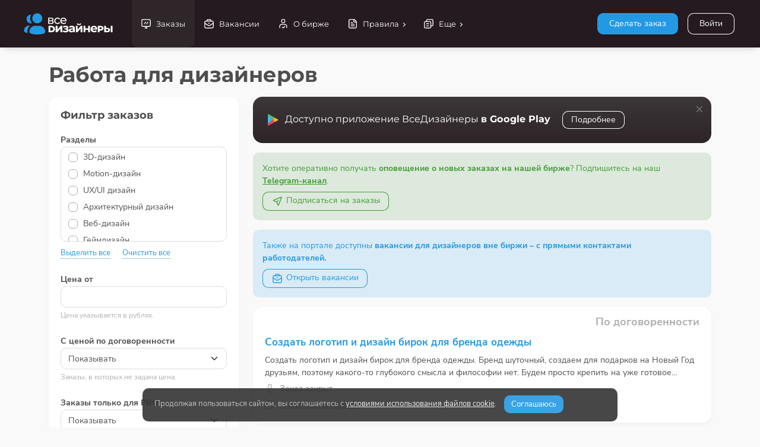

--- FILE ---
content_type: text/html; charset=utf-8
request_url: https://vsedizaineri.com/task/
body_size: 12509
content:

<!DOCTYPE html>
<html
  lang="ru"
  data-footer="true"
  data-scrollspy="true"
  data-override='{"attributes": {"placement": "horizontal","layout": "boxed" }, "showSettings":true, "storagePrefix": "starter-project"}'
>

<head>
<meta charset="UTF-8" />
<meta name="viewport" content="width=device-width, initial-scale=1, maximum-scale=1" />
<link rel="canonical" href="https://vsedizaineri.com/task/" />
<title>Работа и вакансии для дизайнеров - Биржа ВсеДизайнеры.com</title>
<meta name="description" content="Работа для дизайнеров удаленно на дому - вакансии и заказы на популярной бирже. Поиск: где найти и как устроиться на работу дизайнером онлайн. Ищу работу дизайнера." />

<link rel='shortcut icon' type='image/x-icon' href='/favicon.ico' />

<link rel="stylesheet" href="/template/css/fonts.css?v=d41d8cd98f00b204e9800998ecf8427e" />
<link rel="stylesheet" href="/template/font/CS-Interface/style.css" />

<link rel="stylesheet" href="/template/css/vendor/bootstrap.min.css" />
<link rel="stylesheet" href="/template/css/vendor/OverlayScrollbars.min.css" />
<link rel="stylesheet" href="/template/css/vendor/glide.core.min.css" />
<link rel="stylesheet" href="/template/css/vendor/baguetteBox.min.css" />

<link rel="stylesheet" href="/template/css/font-awesome.css">
<link rel="stylesheet" href="/template/css/fontawesome-stars.css">
<link rel="stylesheet" href="/template/css/fontawesome-stars-o.css">

<link rel="stylesheet" href="/template/css/styles.css?v=bfa64409d0f7e47d83e6142bdb63990d" />
<link rel="stylesheet" href="/template/css/main.css?v=aa2e4a599d0f6e70d347da6ff3f5b83f" />


<script>
cdn1_server = "https://cdn.vsedizaineri.com";
</script>
<script src="/template/js/base/loader.js"></script>
<script src="/template/js/vendor/jquery-3.5.1.min.js"></script>
<script src="/template/js/sweetalert.min.js"></script>
<script src="/template/js/n_scripts.js?v=08d570a105eebfacba6e7c3635c138bb"></script>

<script src="/template/js/tasks.js?v=39ea6663edecba5cc3fffe6102a24ca9"></script>
</head>

<body>
<div id="root">

     <div id="nav" class="nav-container d-flex">
        <div class="nav-content d-flex">
          <!-- Logo Start -->
          <div class="logo position-relative">
<a href="/" style="width:150px;"><img src="/images/logo.svg" /></a>          </div>
          <!-- Logo End -->


         
          <!-- User Menu Start -->
<div class="user-container">

<a href="/login/" class="btn btn-outline-white mb-1" style="margin-top: 22px; margin-left:3px; margin-right:3px;">Войти</a>
          </div>
          <!-- User Menu End -->

<ul class="list-unstyled list-inline text-center menu-icons">
<li class="list-inline-item" style="cursor:default;"><button type="button" class="btn btn-primary mb-1" style="margin-top: 22px; margin-right: 3px; margin-left:3px;" data-bs-toggle="modal" data-bs-target="#add_task_modal">Сделать заказ</button></li>
</ul>

          <!-- Menu Start -->
          <div class="menu-container flex-grow-1">
            <ul id="menu" class="menu">
						  
              <li>
                <a href="/task/">
                  <i data-cs-icon="screen" class="icon" data-cs-size="18"></i>
                  <span class="label">Заказы</span>
                </a>
              </li>


<li>
<a href="/vacancies/">
<i data-cs-icon="suitcase" class="icon" data-cs-size="18"></i>
<span class="label">Вакансии</span>
</a>
</li>
              <li>
                <a href="/about/">
                  <i data-cs-icon="user-check" class="icon" data-cs-size="18"></i>
                  <span class="label">О бирже</span>
                </a>
              </li>
			  

              <li>
                <a href="#rules">
                  <i data-cs-icon="document-full" class="icon" data-cs-size="18"></i>
                  <span class="label">Правила</span>
                </a>
                <ul id="rules">
                  <li>
                    <a href="/agreement/">
                      <span class="label">Соглашение</span>
                    </a>
                  </li>
                  <li>
                    <a href="/privacy_policy/">
                      <span class="label">Конфиденциальность</span>
                    </a>
                  </li>
                  <li>
                    <a href="/faq/">
                      <span class="label">Частые вопросы</span>
                    </a>
                  </li>

                </ul>
              </li>
			  


              <li>
                <a href="#more">
                  <i data-cs-icon="duplicate" class="icon" data-cs-size="18"></i>
                  <span class="label">Еще</span>
                </a>
                <ul id="more">
                  <li>
                    <a href="/articles/">
                      <span class="label">Блог</span>
                    </a>
                  </li>
				  
<li><a href="/radio-dlya-dizaynerov/"><span class="label">Радио для дизайнеров</span></a></li>
                  <li>
                    <a href="/contacts/">
                      <span class="label">Контакты</span>
                    </a>
                  </li>


                </ul>
              </li>
			  

			  
            </ul>
          </div>
          <!-- Menu End -->

          <!-- Mobile Buttons Start -->
          <div class="mobile-buttons-container">
            <!-- Menu Button Start -->
            <a href="#" id="mobileMenuButton" class="menu-button">
              <i data-cs-icon="menu"></i>
            </a>
            <!-- Menu Button End -->
          </div>
          <!-- Mobile Buttons End -->
        </div>
        <div class="nav-shadow"></div>
      </div>


<div class="modal fade" id="add_task_modal" tabindex="-1" role="dialog" aria-labelledby="add_task_modal_label" aria-hidden="true">
<div class="modal-dialog modal-dialog-centered">
<div class="modal-content">
<div class="modal-header">
<div class="h5 modal-title" id="add_task_modal_label">Сделать заказ</div>
<button type="button" class="btn-close" data-bs-dismiss="modal" aria-label="Close"></button>
</div>
<div class="modal-body">
<p>Чтобы сделать заказ, вам необходимо войти под своим профилем, используя email, указанный при регистрации.</p>
<a href="/login/" class="btn btn-outline-primary mb-1">Войти</a>

<p style="margin-top:15px;">Если у вас еще нет профиля на нашем портале, пожалуйста, зарегистрируйтесь. Это займет у вас не более одной минуты.</p>
<a href="/register/" class="btn btn-outline-primary mb-1">Зарегистрироваться</a>

</div>
</div>
</div>
</div>
<main>	
<div class="container">


<div class="row">
<div class="col-12">
<div class="page-title-container"><h1 class="mb-0 pb-0 pt-2 display-4" id="title">Работа для дизайнеров</h1></div>
</div>
</div>


<div class="row block_container_content"><input type="hidden" value="" id="filters_categories_send" readonly autocomplete="off" />
<div class="col-12 col-xl-12 mt-2 mb-4 d-lg-none" style="text-align:center;">
<button type="button" class="btn btn-outline-primary" data-bs-toggle="dropdown" aria-haspopup="true" aria-expanded="true" data-bs-auto-close="outside"><i data-cs-icon="chart-3" class="me-2" data-cs-size="18" style="vertical-align: bottom;"></i>Фильтр заказов</button><div class="dropdown-menu dropdown-menu-end" style="box-shadow:0px 0px 30px #777;">
<div class="px-4 py-3">
<div class="h3" style="font-size:18px; line-height:22px; margin-bottom:20px;">Фильтр заказов</div>
<div class="mb-4"><label class="form-label">Разделы<span class="filters_categories_choosen_show_other ms-1" style="display:none; font-weight: normal; font-size: 13px; line-height:16px; color: #777;">(выбрано: <span class="filters_categories_choosen_number_other">0</span>)</span></label><div class="override-native overflow-auto sh-20 pe-3 form-control"><label class="form-check" style="cursor: pointer;"><input type="checkbox"  id="filter_categories_other_5" onclick='get_filters_categories("other", "main")' class="filters_categories_other form-check-input" style="cursor: pointer;" value="5" autocomplete="off" /><span class="form-check-label">3D-дизайн</span></label><label class="form-check" style="cursor: pointer;"><input type="checkbox"  id="filter_categories_other_6" onclick='get_filters_categories("other", "main")' class="filters_categories_other form-check-input" style="cursor: pointer;" value="6" autocomplete="off" /><span class="form-check-label">Motion-дизайн</span></label><label class="form-check" style="cursor: pointer;"><input type="checkbox"  id="filter_categories_other_10" onclick='get_filters_categories("other", "main")' class="filters_categories_other form-check-input" style="cursor: pointer;" value="10" autocomplete="off" /><span class="form-check-label">UX/UI дизайн</span></label><label class="form-check" style="cursor: pointer;"><input type="checkbox"  id="filter_categories_other_16" onclick='get_filters_categories("other", "main")' class="filters_categories_other form-check-input" style="cursor: pointer;" value="16" autocomplete="off" /><span class="form-check-label">Архитектурный дизайн</span></label><label class="form-check" style="cursor: pointer;"><input type="checkbox"  id="filter_categories_other_1" onclick='get_filters_categories("other", "main")' class="filters_categories_other form-check-input" style="cursor: pointer;" value="1" autocomplete="off" /><span class="form-check-label">Веб-дизайн</span></label><label class="form-check" style="cursor: pointer;"><input type="checkbox"  id="filter_categories_other_8" onclick='get_filters_categories("other", "main")' class="filters_categories_other form-check-input" style="cursor: pointer;" value="8" autocomplete="off" /><span class="form-check-label">Геймдизайн</span></label><label class="form-check" style="cursor: pointer;"><input type="checkbox"  id="filter_categories_other_2" onclick='get_filters_categories("other", "main")' class="filters_categories_other form-check-input" style="cursor: pointer;" value="2" autocomplete="off" /><span class="form-check-label">Графический дизайн</span></label><label class="form-check" style="cursor: pointer;"><input type="checkbox"  id="filter_categories_other_11" onclick='get_filters_categories("other", "main")' class="filters_categories_other form-check-input" style="cursor: pointer;" value="11" autocomplete="off" /><span class="form-check-label">Дизайн дополненной реальности</span></label><label class="form-check" style="cursor: pointer;"><input type="checkbox"  id="filter_categories_other_4" onclick='get_filters_categories("other", "main")' class="filters_categories_other form-check-input" style="cursor: pointer;" value="4" autocomplete="off" /><span class="form-check-label">Дизайн интерьера</span></label><label class="form-check" style="cursor: pointer;"><input type="checkbox"  id="filter_categories_other_17" onclick='get_filters_categories("other", "main")' class="filters_categories_other form-check-input" style="cursor: pointer;" value="17" autocomplete="off" /><span class="form-check-label">Дизайн мебели</span></label><label class="form-check" style="cursor: pointer;"><input type="checkbox"  id="filter_categories_other_12" onclick='get_filters_categories("other", "main")' class="filters_categories_other form-check-input" style="cursor: pointer;" value="12" autocomplete="off" /><span class="form-check-label">Дизайн мобильных приложений</span></label><label class="form-check" style="cursor: pointer;"><input type="checkbox"  id="filter_categories_other_7" onclick='get_filters_categories("other", "main")' class="filters_categories_other form-check-input" style="cursor: pointer;" value="7" autocomplete="off" /><span class="form-check-label">Дизайн одежды</span></label><label class="form-check" style="cursor: pointer;"><input type="checkbox"  id="filter_categories_other_3" onclick='get_filters_categories("other", "main")' class="filters_categories_other form-check-input" style="cursor: pointer;" value="3" autocomplete="off" /><span class="form-check-label">Ландшафтный дизайн</span></label><label class="form-check" style="cursor: pointer;"><input type="checkbox"  id="filter_categories_other_13" onclick='get_filters_categories("other", "main")' class="filters_categories_other form-check-input" style="cursor: pointer;" value="13" autocomplete="off" /><span class="form-check-label">Продуктовый дизайн</span></label><label class="form-check" style="cursor: pointer;"><input type="checkbox"  id="filter_categories_other_9" onclick='get_filters_categories("other", "main")' class="filters_categories_other form-check-input" style="cursor: pointer;" value="9" autocomplete="off" /><span class="form-check-label">Промышленный дизайн</span></label><label class="form-check" style="cursor: pointer;"><input type="checkbox"  id="filter_categories_other_15" onclick='get_filters_categories("other", "main")' class="filters_categories_other form-check-input" style="cursor: pointer;" value="15" autocomplete="off" /><span class="form-check-label">Упаковочный дизайн</span></label><label class="form-check" style="cursor: pointer;"><input type="checkbox"  id="filter_categories_other_14" onclick='get_filters_categories("other", "main")' class="filters_categories_other form-check-input" style="cursor: pointer;" value="14" autocomplete="off" /><span class="form-check-label">Ювелирный дизайн</span></label></div><div class="mt-2"><a href="#" onclick='filters_categories_choose_all("other", "main"); return false;' style="margin-right:20px; color: var(--primary); text-decoration:none; font-size:13px; line-height:15px; padding:0px; border-bottom:1px dotted !important;">Выделить все</a><a href="#" onclick='filters_categories_null_all("other", "main"); return false;' style="color: var(--primary); text-decoration:none; font-size:13px; line-height:15px; padding:0px; border-bottom:1px dotted !important;">Очистить все</a></div></div><div class="mb-4">
<label class="form-label">Цена от</label>
<input id="filters_price_from_other" oninput='filters_price_from_choose("other", "main");' class="filters_price_from form-control" autocomplete="off" value="" maxlength="6"/>
<div class="form-text">Цена указывается в рублях.</div>
</div><div class="mb-4">
<label class="form-label">С ценой по договоренности</label>
<select id="filters_no_price_other" onchange='filters_no_price_choose("other", "main");' class="form-select" autocomplete="off"><option value="" selected>Показывать</option><option value="0">Не показывать</option></select>
<div class="form-text">Заказы, в которых не задана цена.</div>
</div><div class="mb-4">
<label class="form-label">Заказы только для PRO</label>
<select id="filters_only_pro_other" onchange='filters_only_pro_choose("other", "main");' class="form-select" autocomplete="off"><option value="" selected>Показывать</option><option value="0">Не показывать</option></select>
<div class="form-text">Заказы, доступные только для PRO-аккаунтов.</div>
</div><div class="mb-1">
<label class="form-label">Ключевые слова</label>
<input id="filters_keywords_other" oninput='filters_keywords_choose("other", "main");' class="form-control" autocomplete="off" value="" maxlength="30"/>
<div class="form-text">Для поиска по ключевым словам введите не менее 4 символов.</div>
</div><div><button type="button" class="btn btn-outline-primary me-3 mt-3" onclick="send_filter();">Фильтровать</button></div></div>
</div>
</div>


<div class="col-auto d-none d-lg-flex mt-2">
<div class="flex-column sw-40 mt-n2">
<div class="card mb-5">
<div class="card-body" style="padding: 20px;">
<div class="h3" style="font-size:18px; line-height:22px; margin-bottom:20px;">Фильтр заказов</div>
<div class="mb-4"><label class="form-label">Разделы<span class="filters_categories_choosen_show_main ms-1" style="display:none; font-weight: normal; font-size: 13px; line-height:16px; color: #777;">(выбрано: <span class="filters_categories_choosen_number_main">0</span>)</span></label><div class="override-native overflow-auto sh-20 pe-3 form-control"><label class="form-check" style="cursor: pointer;"><input type="checkbox"  id="filter_categories_main_5" onclick='get_filters_categories("main", "other")' class="filters_categories_main form-check-input" style="cursor: pointer;" value="5" autocomplete="off" /><span class="form-check-label">3D-дизайн</span></label><label class="form-check" style="cursor: pointer;"><input type="checkbox"  id="filter_categories_main_6" onclick='get_filters_categories("main", "other")' class="filters_categories_main form-check-input" style="cursor: pointer;" value="6" autocomplete="off" /><span class="form-check-label">Motion-дизайн</span></label><label class="form-check" style="cursor: pointer;"><input type="checkbox"  id="filter_categories_main_10" onclick='get_filters_categories("main", "other")' class="filters_categories_main form-check-input" style="cursor: pointer;" value="10" autocomplete="off" /><span class="form-check-label">UX/UI дизайн</span></label><label class="form-check" style="cursor: pointer;"><input type="checkbox"  id="filter_categories_main_16" onclick='get_filters_categories("main", "other")' class="filters_categories_main form-check-input" style="cursor: pointer;" value="16" autocomplete="off" /><span class="form-check-label">Архитектурный дизайн</span></label><label class="form-check" style="cursor: pointer;"><input type="checkbox"  id="filter_categories_main_1" onclick='get_filters_categories("main", "other")' class="filters_categories_main form-check-input" style="cursor: pointer;" value="1" autocomplete="off" /><span class="form-check-label">Веб-дизайн</span></label><label class="form-check" style="cursor: pointer;"><input type="checkbox"  id="filter_categories_main_8" onclick='get_filters_categories("main", "other")' class="filters_categories_main form-check-input" style="cursor: pointer;" value="8" autocomplete="off" /><span class="form-check-label">Геймдизайн</span></label><label class="form-check" style="cursor: pointer;"><input type="checkbox"  id="filter_categories_main_2" onclick='get_filters_categories("main", "other")' class="filters_categories_main form-check-input" style="cursor: pointer;" value="2" autocomplete="off" /><span class="form-check-label">Графический дизайн</span></label><label class="form-check" style="cursor: pointer;"><input type="checkbox"  id="filter_categories_main_11" onclick='get_filters_categories("main", "other")' class="filters_categories_main form-check-input" style="cursor: pointer;" value="11" autocomplete="off" /><span class="form-check-label">Дизайн дополненной реальности</span></label><label class="form-check" style="cursor: pointer;"><input type="checkbox"  id="filter_categories_main_4" onclick='get_filters_categories("main", "other")' class="filters_categories_main form-check-input" style="cursor: pointer;" value="4" autocomplete="off" /><span class="form-check-label">Дизайн интерьера</span></label><label class="form-check" style="cursor: pointer;"><input type="checkbox"  id="filter_categories_main_17" onclick='get_filters_categories("main", "other")' class="filters_categories_main form-check-input" style="cursor: pointer;" value="17" autocomplete="off" /><span class="form-check-label">Дизайн мебели</span></label><label class="form-check" style="cursor: pointer;"><input type="checkbox"  id="filter_categories_main_12" onclick='get_filters_categories("main", "other")' class="filters_categories_main form-check-input" style="cursor: pointer;" value="12" autocomplete="off" /><span class="form-check-label">Дизайн мобильных приложений</span></label><label class="form-check" style="cursor: pointer;"><input type="checkbox"  id="filter_categories_main_7" onclick='get_filters_categories("main", "other")' class="filters_categories_main form-check-input" style="cursor: pointer;" value="7" autocomplete="off" /><span class="form-check-label">Дизайн одежды</span></label><label class="form-check" style="cursor: pointer;"><input type="checkbox"  id="filter_categories_main_3" onclick='get_filters_categories("main", "other")' class="filters_categories_main form-check-input" style="cursor: pointer;" value="3" autocomplete="off" /><span class="form-check-label">Ландшафтный дизайн</span></label><label class="form-check" style="cursor: pointer;"><input type="checkbox"  id="filter_categories_main_13" onclick='get_filters_categories("main", "other")' class="filters_categories_main form-check-input" style="cursor: pointer;" value="13" autocomplete="off" /><span class="form-check-label">Продуктовый дизайн</span></label><label class="form-check" style="cursor: pointer;"><input type="checkbox"  id="filter_categories_main_9" onclick='get_filters_categories("main", "other")' class="filters_categories_main form-check-input" style="cursor: pointer;" value="9" autocomplete="off" /><span class="form-check-label">Промышленный дизайн</span></label><label class="form-check" style="cursor: pointer;"><input type="checkbox"  id="filter_categories_main_15" onclick='get_filters_categories("main", "other")' class="filters_categories_main form-check-input" style="cursor: pointer;" value="15" autocomplete="off" /><span class="form-check-label">Упаковочный дизайн</span></label><label class="form-check" style="cursor: pointer;"><input type="checkbox"  id="filter_categories_main_14" onclick='get_filters_categories("main", "other")' class="filters_categories_main form-check-input" style="cursor: pointer;" value="14" autocomplete="off" /><span class="form-check-label">Ювелирный дизайн</span></label></div><div class="mt-2"><a href="#" onclick='filters_categories_choose_all("main", "other"); return false;' style="margin-right:20px; color: var(--primary); text-decoration:none; font-size:13px; line-height:15px; padding:0px; border-bottom:1px dotted !important;">Выделить все</a><a href="#" onclick='filters_categories_null_all("main", "other"); return false;' style="color: var(--primary); text-decoration:none; font-size:13px; line-height:15px; padding:0px; border-bottom:1px dotted !important;">Очистить все</a></div></div><div class="mb-4">
<label class="form-label">Цена от</label>
<input id="filters_price_from_main" oninput='filters_price_from_choose("main", "other");' class="filters_price_from form-control" autocomplete="off" value="" maxlength="6"/>
<div class="form-text">Цена указывается в рублях.</div>
</div><div class="mb-4">
<label class="form-label">С ценой по договоренности</label>
<select id="filters_no_price_main" onchange='filters_no_price_choose("main", "other");' class="form-select" autocomplete="off"><option value="" selected>Показывать</option><option value="0">Не показывать</option></select>
<div class="form-text">Заказы, в которых не задана цена.</div>
</div><div class="mb-4">
<label class="form-label">Заказы только для PRO</label>
<select id="filters_only_pro_main" onchange='filters_only_pro_choose("main", "other");' class="form-select" autocomplete="off"><option value="" selected>Показывать</option><option value="0">Не показывать</option></select>
<div class="form-text">Заказы, доступные только для PRO-аккаунтов.</div>
</div><div class="mb-1">
<label class="form-label">Ключевые слова</label>
<input id="filters_keywords_main" oninput='filters_keywords_choose("main", "other");' class="form-control" autocomplete="off" value="" maxlength="30"/>
<div class="form-text">Для поиска по ключевым словам введите не менее 4 символов.</div>
</div><div><button type="button" class="btn btn-outline-primary me-3 mt-3" onclick="send_filter();">Фильтровать</button></div></div>
</div>
</div>
</div>


<div class="col"><div class="alert alert-danger alert-dismissible fade show col-auto mb-3 border-0 rounded overflow-hidden p-0 google_play_show_block" role="alert"><div class="w-100 p-4" style="background: rgb(60, 55, 57); background: linear-gradient(180deg, rgb(60, 55, 57) 0%, rgb(45, 36, 40) 100%);;"><div class="cta-4 text-white"><img src="/images/google_play_logo.svg" style="height:20px; vertical-align:middle; margin-right:10px;"/><span style="margin-right:20px;">Доступно приложение ВсеДизайнеры <span style="font-weight:700; white-space:nowrap;">в Google Play</span></span><div class="d-block d-lg-inline mt-3"><a href="/prilozhenie-dlya-dizaynerov/" class="btn btn-outline-white" style="font-size:14px; padding: 7px 15px;">Подробнее</a></div></div><button type="button" class="btn-close" aria-label="Close" onclick='cookie_accept("gpl","","google_play_show_block"); return false;'></button></div></div><div class="alert alert-success alert-dismissible fade show subscribe_tasks_block" role="alert">Хотите оперативно получать <span style="font-weight:bold;">оповещение о новых заказах на нашей бирже</span>? Подпишитесь на наш <a href="https://t.me/vsedizaineri" target="_blank" rel="nofollow" class="alert-link underline-link" style="white-space:nowrap;">Telegram-канал</a>.<div class="mt-2"><a href="https://t.me/vsedizaineri" target="_blank" rel="nofollow" class="btn btn-outline-success" style="padding: 7px 15px;"><i data-cs-icon="send" style="height: 18px;"></i><span style="margin-left:5px;">Подписаться на заказы</span></a></div></div><div class="alert alert-primary alert-dismissible fade show" role="alert">Также на портале доступны <span style="font-weight:bold;">вакансии для дизайнеров вне биржи – с прямыми контактами работодателей.</span><div class="mt-2"><a href="/vacancies/" rel="nofollow" class="btn btn-outline-primary" style="padding: 7px 15px;"><i data-cs-icon="suitcase" style="height: 18px;"></i><span style="margin-left:5px;">Открыть вакансии</span></a></div></div><div class="card mb-3"><div class="row g-0 h-auto"><div class="col-12 col-sm"><div class="card-body" style="padding:15px 20px 20px 20px"><div style="text-align:right; margin-bottom:10px;"><span class="ms-2 text-muted task_price_by_agreement" style="margin-bottom:5px;">По договоренности</span></div><div><a href="/task/sozdat-logotip-i-dizayn-birok-dlya-brenda-odezhdy/" class="task_name">Создать логотип и дизайн бирок для бренда одежды</a></div><div class="mt-2 clamp-line" data-line="2" style="overflow: hidden; text-overflow: ellipsis; -moz-box-orient: vertical; display: -webkit-box; -webkit-line-clamp: 2;">Создать логотип и дизайн бирок для бренда одежды. Бренд шуточный, создаем для подарков на Новый Год друзьям, поэтому какого-то глубокого смысла и философии нет. Будем просто крепить на уже готовое изделие (спортивная кофта) другого бренда. Название: ПетроШмот В приложении понравившиеся шрифты. Уклон</div><div class="text-muted"><span style="margin-right:20px; display:inline-block; white-space:nowrap; margin-top:5px;"><i data-cs-icon="lock-on" class="text-muted me-2" data-cs-size="17"></i><span class="align-middle text-alternate">Заказ закрыт</span></span> </div><div style="margin-top:5px;"><i data-cs-icon="duplicate" class="text-muted me-2" data-cs-size="17"></i><a href="/task/?fc=2" class="align-middle text-alternate underline-link">Графический дизайн</a></div></div></div></div></div><div class="card mb-3"><div class="row g-0 h-auto"><div class="col-12 col-sm"><div class="card-body" style="padding:15px 20px 20px 20px"><div style="text-align:right; margin-bottom:10px;"><span class="ms-2 text-muted task_price_by_agreement" style="margin-bottom:5px;">По договоренности</span></div><div><a href="/task/dizayn-dlya-odezhdy-merch/" class="task_name">Дизайн для одежды (мерч)</a></div><div class="mt-2 clamp-line" data-line="2" style="overflow: hidden; text-overflow: ellipsis; -moz-box-orient: vertical; display: -webkit-box; -webkit-line-clamp: 2;">Необходимо доработать идеи (подробное ТЗ направлю отдельно), которые в дальнейшем будут использоваться для отшива текстиля - сувенирная текстильная продукция на байкальскую тематику. ВАЖНО: 1. Необходимо доработать идеи таким образом, чтобы не было вопросов по авторскому праву (немного видоизменить/</div><div class="text-muted"><span style="margin-right:20px; display:inline-block; white-space:nowrap; margin-top:5px;"><i data-cs-icon="lock-on" class="text-muted me-2" data-cs-size="17"></i><span class="align-middle text-alternate">Заказ закрыт</span></span> </div><div style="margin-top:5px;"><i data-cs-icon="duplicate" class="text-muted me-2" data-cs-size="17"></i><a href="/task/?fc=2" class="align-middle text-alternate underline-link">Графический дизайн</a></div></div></div></div></div><div class="card mb-3"><div class="row g-0 h-auto"><div class="col-12 col-sm"><div class="card-body" style="padding:15px 20px 20px 20px"><div style="text-align:right; margin-bottom:10px;"><span class="badge rounded-pill ms-2" style="margin-bottom:5px; vertical-align:bottom; background-color: #ebb71a; font-size: 12px; font-weight:700;" data-toggle="tooltip" title="Заказ только для исполнителей с PRO-аккаунтом.">Только для PRO</span><span class="ms-2 task_price" style="margin-bottom:5px; white-space:nowrap; vertical-align:middle;"><span style="vertical-align:middle;">до 250000&nbsp;<img src="/images/rouble.svg"/></span></span></div><div><a href="/task/razrabotka-firmennogo-stilya-i-kommunikatsionnoy-platformy-dlya-fanatskoy-atributiki-energystix/" class="task_name">Разработка фирменного стиля и коммуникационной платформы для фанатской атрибутики EnergyStix</a></div><div class="mt-2 clamp-line" data-line="2" style="overflow: hidden; text-overflow: ellipsis; -moz-box-orient: vertical; display: -webkit-box; -webkit-line-clamp: 2;">Суть задачи: Необходимо разработать фирменный стиль для бренда фанатской атрибутики EnergyStix на основе существующего логотипа. От исполнителя ожидаем: - релевантный опыт в бренд-дизайне, - хорошую насмотренность и понимание трендов, - проактивный подход и готовность предлагать решения. Что нужно с</div><div class="text-muted"><span style="margin-right:20px; display:inline-block; white-space:nowrap; margin-top:5px;"><i data-cs-icon="lock-on" class="text-muted me-2" data-cs-size="17"></i><span class="align-middle text-alternate">Заказ закрыт</span></span> </div><div style="margin-top:5px;"><i data-cs-icon="duplicate" class="text-muted me-2" data-cs-size="17"></i><a href="/task/?fc=13" class="align-middle text-alternate underline-link">Продуктовый дизайн</a></div></div></div></div></div><div class="card mb-3"><div class="row g-0 h-auto"><div class="col-12 col-sm"><div class="card-body" style="padding:15px 20px 20px 20px"><div style="text-align:right; margin-bottom:10px;"><span class="ms-2 task_price" style="margin-bottom:5px; white-space:nowrap; vertical-align:middle;"><span style="vertical-align:middle;">до 7000&nbsp;<img src="/images/rouble.svg"/></span><span class="ms-2 badge rounded-pill text-success" style="vertical-align:middle; font-size: 12px; line-height:14px; font-weight:700; background-color: rgba(var(--success-rgb), 0.15);" data-toggle="tooltip" title="Заказчик готов рассмотреть отклики с ценой выше при высоком уровне исполнителя."><i data-cs-icon="plus" data-cs-size="14" class="text-success"></i></span></span></div><div><a href="/task/sozdanie-krasivogo-maketa-knigi/" class="task_name">Создание красивого макета книги</a></div><div class="mt-2 clamp-line" data-line="2" style="overflow: hidden; text-overflow: ellipsis; -moz-box-orient: vertical; display: -webkit-box; -webkit-line-clamp: 2;">Нужно сделать верстку книги Оскара Уайльда "Портрет Дориана Грея" в inDesign. Это задание для 4 курса графического дизайна, не успеваю сделать всё. Поэтому шибко профессионально не надо, для студента, но красиво и грамотно! Подробнее: 1. Свой современный дизайн, красивый шрифт - красивое оформление.</div><div class="text-muted"><span style="margin-right:20px; display:inline-block; white-space:nowrap; margin-top:5px;"><i data-cs-icon="lock-on" class="text-muted me-2" data-cs-size="17"></i><span class="align-middle text-alternate">Заказ закрыт</span></span> </div><div style="margin-top:5px;"><i data-cs-icon="duplicate" class="text-muted me-2" data-cs-size="17"></i><a href="/task/?fc=2" class="align-middle text-alternate underline-link">Графический дизайн</a></div></div></div></div></div><div class="card mb-3"><div class="row g-0 h-auto"><div class="col-12 col-sm"><div class="card-body" style="padding:15px 20px 20px 20px"><div style="text-align:right; margin-bottom:10px;"><span class="ms-2 text-muted task_price_by_agreement" style="margin-bottom:5px;">По договоренности</span></div><div><a href="/task/trebuetsya-dizayner-logotipa-dlya-klientskogo-proekta/" class="task_name">Требуется дизайнер логотипа для клиентского проекта</a></div><div class="mt-2 clamp-line" data-line="2" style="overflow: hidden; text-overflow: ellipsis; -moz-box-orient: vertical; display: -webkit-box; -webkit-line-clamp: 2;">Ищем талантливого дизайнера логотипов для создания уникального и запоминающегося логотипа для клиента. Идеальный кандидат должен иметь опыт графического дизайна и впечатляющее портфолио, демонстрирующее его навыки в разработке логотипов. Результаты: Разработка уникального логотипа для клиента. Предо</div><div class="text-muted"><span style="margin-right:20px; display:inline-block; white-space:nowrap; margin-top:5px;"><i data-cs-icon="lock-on" class="text-muted me-2" data-cs-size="17"></i><span class="align-middle text-alternate">Заказ закрыт</span></span> </div><div style="margin-top:5px;"><i data-cs-icon="duplicate" class="text-muted me-2" data-cs-size="17"></i><a href="/task/?fc=2" class="align-middle text-alternate underline-link">Графический дизайн</a></div></div></div></div></div><div class="card mb-3"><div class="row g-0 h-auto"><div class="col-12 col-sm"><div class="card-body" style="padding:15px 20px 20px 20px"><div style="text-align:right; margin-bottom:10px;"><span class="ms-2 text-muted task_price_by_agreement" style="margin-bottom:5px;">По договоренности</span></div><div><a href="/task/narisovat-slaydy-i-sdelat-i-z-etogo-gifku-7-slaydov/" class="task_name">Нарисовать слайды и сделать и з этого гифку (7 слайдов)</a></div><div class="mt-2 clamp-line" data-line="2" style="overflow: hidden; text-overflow: ellipsis; -moz-box-orient: vertical; display: -webkit-box; -webkit-line-clamp: 2;">Что нужно сделать? Анимацию/гифку в вертикальном формате 4:3 для предпросмотра её в отправленном сообщении. Пример: пришлите себе или другому сообщения в телеграм эту ссылку - https://timeweb.cloud/. Под ней есть гифка. Только у них очень маленькое изображение, мало что видно. Зачем это нужно? Данна</div><div class="text-muted"><span style="margin-right:20px; display:inline-block; white-space:nowrap; margin-top:5px;"><i data-cs-icon="lock-on" class="text-muted me-2" data-cs-size="17"></i><span class="align-middle text-alternate">Заказ закрыт</span></span> </div><div style="margin-top:5px;"><i data-cs-icon="duplicate" class="text-muted me-2" data-cs-size="17"></i><a href="/task/?fc=2" class="align-middle text-alternate underline-link">Графический дизайн</a></div></div></div></div></div><div class="card mb-3"><div class="row g-0 h-auto"><div class="col-12 col-sm"><div class="card-body" style="padding:15px 20px 20px 20px"><div style="text-align:right; margin-bottom:10px;"><span class="ms-2 text-muted task_price_by_agreement" style="margin-bottom:5px;">По договоренности</span></div><div><a href="/task/dizayn-uchebnyh-materialov-v-figma/" class="task_name">Дизайн учебных материалов в Figma</a></div><div class="mt-2 clamp-line" data-line="2" style="overflow: hidden; text-overflow: ellipsis; -moz-box-orient: vertical; display: -webkit-box; -webkit-line-clamp: 2;">Создать рабочую тетрадь по чтению для детей с интеллектуальными особенностями, родители перед каждым занятием распечатывают материалы, а дети выполняют задания на печатных листах. Каждые 8 уроков сопровождаются общим файлом словаря и карточек. Объем - 66+ уроков. Есть небольшое тестовое задание.</div><div class="text-muted"><span style="margin-right:20px; display:inline-block; white-space:nowrap; margin-top:5px;"><i data-cs-icon="lock-on" class="text-muted me-2" data-cs-size="17"></i><span class="align-middle text-alternate">Заказ закрыт</span></span> </div><div style="margin-top:5px;"><i data-cs-icon="duplicate" class="text-muted me-2" data-cs-size="17"></i><a href="/task/?fc=2" class="align-middle text-alternate underline-link">Графический дизайн</a></div></div></div></div></div><div class="card mb-3"><div class="row g-0 h-auto"><div class="col-12 col-sm"><div class="card-body" style="padding:15px 20px 20px 20px"><div style="text-align:right; margin-bottom:10px;"><span class="ms-2 text-muted task_price_by_agreement" style="margin-bottom:5px;">По договоренности</span></div><div><a href="/task/prorabotka-logotipa-i-oblozhek-vk/" class="task_name">Проработка логотипа и обложек ВК</a></div><div class="mt-2 clamp-line" data-line="2" style="overflow: hidden; text-overflow: ellipsis; -moz-box-orient: vertical; display: -webkit-box; -webkit-line-clamp: 2;">Делаем ребрендинг для своей компании (занимаемся разработкой продуктов и тиражированием дилерских сетей), сами разработали несколько вариантов дизайна логотипа, нужно: 1) мнение специалистов со стороны, кто имеет опыт и портфолио в разработке лого 2) выбранный лого сделать в кривых 3) наполнение и д</div><div class="text-muted"><span style="margin-right:20px; display:inline-block; white-space:nowrap; margin-top:5px;"><i data-cs-icon="lock-on" class="text-muted me-2" data-cs-size="17"></i><span class="align-middle text-alternate">Заказ закрыт</span></span> </div><div style="margin-top:5px;"><i data-cs-icon="duplicate" class="text-muted me-2" data-cs-size="17"></i><a href="/task/?fc=2" class="align-middle text-alternate underline-link">Графический дизайн</a></div></div></div></div></div><div class="card mb-3"><div class="row g-0 h-auto"><div class="col-12 col-sm"><div class="card-body" style="padding:15px 20px 20px 20px"><div style="text-align:right; margin-bottom:10px;"><span class="ms-2 text-muted task_price_by_agreement" style="margin-bottom:5px;">По договоренности</span></div><div><a href="/task/dizayner-logotipov/" class="task_name">Дизайнер логотипов</a></div><div class="mt-2 clamp-line" data-line="2" style="overflow: hidden; text-overflow: ellipsis; -moz-box-orient: vertical; display: -webkit-box; -webkit-line-clamp: 2;">Я ищу опытного дизайнера логотипов для создания набора чистых, минималистичных и креативных логотипов для моего бренда спортивной одежды Honey Derby. Бренд вдохновлен конным спортом, поэтому я бы с удовольствием рассмотрел идеи, включающие подковы (возможно, переплетенные) и лошадей (одну или нескол</div><div class="text-muted"><span style="margin-right:20px; display:inline-block; white-space:nowrap; margin-top:5px;"><i data-cs-icon="lock-on" class="text-muted me-2" data-cs-size="17"></i><span class="align-middle text-alternate">Заказ закрыт</span></span> </div><div style="margin-top:5px;"><i data-cs-icon="duplicate" class="text-muted me-2" data-cs-size="17"></i><a href="/task/?fc=2" class="align-middle text-alternate underline-link">Графический дизайн</a></div></div></div></div></div><div class="card mb-3"><div class="row g-0 h-auto"><div class="col-12 col-sm"><div class="card-body" style="padding:15px 20px 20px 20px"><div style="text-align:right; margin-bottom:10px;"><span class="ms-2 text-muted task_price_by_agreement" style="margin-bottom:5px;">По договоренности</span></div><div><a href="/task/razrabotka-logotipa-dlya-novogo-brenda/" class="task_name">Разработка логотипа для нового бренда</a></div><div class="mt-2 clamp-line" data-line="2" style="overflow: hidden; text-overflow: ellipsis; -moz-box-orient: vertical; display: -webkit-box; -webkit-line-clamp: 2;">В настоящее время мы ищем опытного графического дизайнера для разработки уникального логотипа для нашей компании, а именно логотипа-монограммы. Логотип должен эффективно воплощать идентичность нашего бренда и находить отклик у целевой аудитории. Мы новое страховое агентство в Калифорнии. Для этой ро</div><div class="text-muted"><span style="margin-right:20px; display:inline-block; white-space:nowrap; margin-top:5px;"><i data-cs-icon="lock-on" class="text-muted me-2" data-cs-size="17"></i><span class="align-middle text-alternate">Заказ закрыт</span></span> </div><div style="margin-top:5px;"><i data-cs-icon="duplicate" class="text-muted me-2" data-cs-size="17"></i><a href="/task/?fc=2" class="align-middle text-alternate underline-link">Графический дизайн</a></div></div></div></div></div><div class="card mb-3"><div class="row g-0 h-auto"><div class="col-12 col-sm"><div class="card-body" style="padding:15px 20px 20px 20px"><div style="text-align:right; margin-bottom:10px;"><span class="ms-2 task_price" style="margin-bottom:5px; white-space:nowrap; vertical-align:middle;"><span style="vertical-align:middle;">до 10000&nbsp;<img src="/images/rouble.svg"/></span><span class="ms-2 badge rounded-pill text-success" style="vertical-align:middle; font-size: 12px; line-height:14px; font-weight:700; background-color: rgba(var(--success-rgb), 0.15);" data-toggle="tooltip" title="Заказчик готов рассмотреть отклики с ценой выше при высоком уровне исполнителя."><i data-cs-icon="plus" data-cs-size="14" class="text-success"></i></span></span></div><div><a href="/task/post-dlya-vk/" class="task_name">Пост для ВК</a></div><div class="mt-2 clamp-line" data-line="2" style="overflow: hidden; text-overflow: ellipsis; -moz-box-orient: vertical; display: -webkit-box; -webkit-line-clamp: 2;">ТЗ / референс для дизайнера (Fly Studio баннер) Формат: Квадрат 1:1 (10801080 px или больше под экспорт). Вертикальный фокус (центр тяжести середина баннера). Стиль: Apple-вдохновение, премиум-минимализм, светлый лакшери. Фон: Вид Батуми с моря, яркий, летний, солнечный. Город подсвечен дневным или</div><div class="text-muted"><span style="margin-right:20px; display:inline-block; white-space:nowrap; margin-top:5px;"><i data-cs-icon="lock-on" class="text-muted me-2" data-cs-size="17"></i><span class="align-middle text-alternate">Заказ закрыт</span></span> </div><div style="margin-top:5px;"><i data-cs-icon="duplicate" class="text-muted me-2" data-cs-size="17"></i><a href="/task/?fc=2" class="align-middle text-alternate underline-link">Графический дизайн</a></div></div></div></div></div><div class="card mb-3"><div class="row g-0 h-auto"><div class="col-12 col-sm"><div class="card-body" style="padding:15px 20px 20px 20px"><div style="text-align:right; margin-bottom:10px;"><span class="ms-2 text-muted task_price_by_agreement" style="margin-bottom:5px;">По договоренности</span></div><div><a href="/task/otrisovat-produkt-s-nulya-dlya-veb-prilozheniya-i-pwa-v-sfere-beauty-na-mirovoy-rynok/" class="task_name">Отрисовать продукт с нуля для веб-приложения и PWA в сфере Beauty на мировой рынок</a></div><div class="mt-2 clamp-line" data-line="2" style="overflow: hidden; text-overflow: ellipsis; -moz-box-orient: vertical; display: -webkit-box; -webkit-line-clamp: 2;">Что предстоит сделать? - Построить продукт с нуля вместе с Head of Product - Разработать айдентику продукта - Разработать дизайн систему - Проработать CJM с нуля Что мы от тебя ждем: - Ты более 3 лет работаешь с мобильными приложениям веб-приложениями и PWA - Уже работал с нишами beautyEdTechsport -</div><div class="text-muted"><span style="margin-right:20px; display:inline-block; white-space:nowrap; margin-top:5px;"><i data-cs-icon="lock-on" class="text-muted me-2" data-cs-size="17"></i><span class="align-middle text-alternate">Заказ закрыт</span></span> </div><div style="margin-top:5px;"><i data-cs-icon="duplicate" class="text-muted me-2" data-cs-size="17"></i><a href="/task/?fc=10" class="align-middle text-alternate underline-link">UX/UI дизайн</a></div></div></div></div></div><div class="card mb-3"><div class="row g-0 h-auto"><div class="col-12 col-sm"><div class="card-body" style="padding:15px 20px 20px 20px"><div style="text-align:right; margin-bottom:10px;"><span class="ms-2 task_price" style="margin-bottom:5px; white-space:nowrap; vertical-align:middle;"><span style="vertical-align:middle;">до 25000&nbsp;<img src="/images/rouble.svg"/></span><span class="ms-2 badge rounded-pill text-success" style="vertical-align:middle; font-size: 12px; line-height:14px; font-weight:700; background-color: rgba(var(--success-rgb), 0.15);" data-toggle="tooltip" title="Заказчик готов рассмотреть отклики с ценой выше при высоком уровне исполнителя."><i data-cs-icon="plus" data-cs-size="14" class="text-success"></i></span></span></div><div><a href="/task/sozdat-video-shouril-dlya-ivent-agentstva/" class="task_name">Создать видео - шоурил для ивент-агентства</a></div><div class="mt-2 clamp-line" data-line="2" style="overflow: hidden; text-overflow: ellipsis; -moz-box-orient: vertical; display: -webkit-box; -webkit-line-clamp: 2;">Привет! Мы - команда ивент-агентства headevent. В настоящий момент делаем реберндинг (уже перезапустили новый сайт; пока он в тестовой версии по ссылке: http://host1725818.hostland.pro/ (ссылка пока работает при прямом копировании, т.к. нет редиректа https) Нам необходимо шоурил. Ссылку на сайт прил</div><div class="text-muted"><span style="margin-right:20px; display:inline-block; white-space:nowrap; margin-top:5px;"><i data-cs-icon="lock-on" class="text-muted me-2" data-cs-size="17"></i><span class="align-middle text-alternate">Заказ закрыт</span></span> </div><div style="margin-top:5px;"><i data-cs-icon="duplicate" class="text-muted me-2" data-cs-size="17"></i><a href="/task/?fc=6" class="align-middle text-alternate underline-link">Motion-дизайн</a></div></div></div></div></div><div class="card mb-3"><div class="row g-0 h-auto"><div class="col-12 col-sm"><div class="card-body" style="padding:15px 20px 20px 20px"><div style="text-align:right; margin-bottom:10px;"><span class="ms-2 text-muted task_price_by_agreement" style="margin-bottom:5px;">По договоренности</span></div><div><a href="/task/dizayn-maket-knigi/" class="task_name">Дизайн макет книги</a></div><div class="mt-2 clamp-line" data-line="2" style="overflow: hidden; text-overflow: ellipsis; -moz-box-orient: vertical; display: -webkit-box; -webkit-line-clamp: 2;">ТЕХНИЧЕСКОЕ ЗАДАНИЕ Проект: дизайн-макет книги Цель: создать современный, визуально цельный и запоминающийся дизайн книги, отражающий стиль и философию текста. Формат работы: несколько полностью проработанных разворотов + стилистическая концепция для всего блока (типографика, сетка, визуальные решен</div><div class="text-muted"><span style="margin-right:20px; display:inline-block; white-space:nowrap; margin-top:5px;"><i data-cs-icon="lock-on" class="text-muted me-2" data-cs-size="17"></i><span class="align-middle text-alternate">Заказ закрыт</span></span> </div><div style="margin-top:5px;"><i data-cs-icon="duplicate" class="text-muted me-2" data-cs-size="17"></i><a href="/task/?fc=2" class="align-middle text-alternate underline-link">Графический дизайн</a></div></div></div></div></div><div class="card mb-3"><div class="row g-0 h-auto"><div class="col-12 col-sm"><div class="card-body" style="padding:15px 20px 20px 20px"><div style="text-align:right; margin-bottom:10px;"><span class="ms-2 task_price" style="margin-bottom:5px; white-space:nowrap; vertical-align:middle;"><span style="vertical-align:middle;">до 30000&nbsp;<img src="/images/rouble.svg"/></span></span></div><div><a href="/task/ischem-veb-dizaynera-na-tilda-na-postoyannuyu-udalennuyu-rabotu/" class="task_name">Ищем веб-дизайнера на Tilda на постоянную удалённую работу</a></div><div class="mt-2 clamp-line" data-line="2" style="overflow: hidden; text-overflow: ellipsis; -moz-box-orient: vertical; display: -webkit-box; -webkit-line-clamp: 2;">Меня зовут Виктория. Вместе с мужем основали проект по созданию шаблонных сайтов и их дальнейшему обслуживанию. Обслуживание заключается в том, что мы вносим правки и решаем возникающие проблемы с сайтом у клиентов. Вакансия для тебя, если ты: - не любишь продажи - не хочешь постоянно искать заказы</div><div class="text-muted"><span style="margin-right:20px; display:inline-block; white-space:nowrap; margin-top:5px;"><i data-cs-icon="lock-on" class="text-muted me-2" data-cs-size="17"></i><span class="align-middle text-alternate">Заказ закрыт</span></span> </div><div style="margin-top:5px;"><i data-cs-icon="duplicate" class="text-muted me-2" data-cs-size="17"></i><a href="/task/?fc=1" class="align-middle text-alternate underline-link">Веб-дизайн</a></div></div></div></div></div><div class="card mb-3"><div class="row g-0 h-auto"><div class="col-12 col-sm"><div class="card-body" style="padding:15px 20px 20px 20px"><div style="text-align:right; margin-bottom:10px;"><span class="ms-2 text-muted task_price_by_agreement" style="margin-bottom:5px;">По договоренности</span></div><div><a href="/task/razrabotat-logo-i-polnyy-brendbuk-alkogolnogo-proekta/" class="task_name">Разработать лого и полный брендбук алкогольного проекта</a></div><div class="mt-2 clamp-line" data-line="2" style="overflow: hidden; text-overflow: ellipsis; -moz-box-orient: vertical; display: -webkit-box; -webkit-line-clamp: 2;">1. Разработка бренд стратегии (Анализ рынка, конкурентов, аудитории, карта позиционирования, платформа-бренда) - возможность, стоимость, сроки. 2. Разработка логотипа и фирменного стиля (3 варианта с демонстрацией на 5 носителях, доработка выбранного варианта по комментариям заказчика) - стоимость,</div><div class="text-muted"><span style="margin-right:20px; display:inline-block; white-space:nowrap; margin-top:5px;"><i data-cs-icon="lock-on" class="text-muted me-2" data-cs-size="17"></i><span class="align-middle text-alternate">Заказ закрыт</span></span> </div><div style="margin-top:5px;"><i data-cs-icon="duplicate" class="text-muted me-2" data-cs-size="17"></i><a href="/task/?fc=2" class="align-middle text-alternate underline-link">Графический дизайн</a></div></div></div></div></div><div class="card mb-3"><div class="row g-0 h-auto"><div class="col-12 col-sm"><div class="card-body" style="padding:15px 20px 20px 20px"><div style="text-align:right; margin-bottom:10px;"><span class="ms-2 text-muted task_price_by_agreement" style="margin-bottom:5px;">По договоренности</span></div><div><a href="/task/dizayner-kartochek-dlya-markepleysov/" class="task_name">Дизайнер карточек для маркеплейсов</a></div><div class="mt-2 clamp-line" data-line="2" style="overflow: hidden; text-overflow: ellipsis; -moz-box-orient: vertical; display: -webkit-box; -webkit-line-clamp: 2;">Мы интернет-магазин с большим количеством товаров, специализируемся на продаже умных часов и наушников на всех крупных маркетплейсах. Для нас ключевой фактор конверсии это привлекательная и информативная карточка товара. У нас есть эталонный вариант карточки товара, созданный заказным дизайнером. За</div><div class="text-muted"><span style="margin-right:20px; display:inline-block; white-space:nowrap; margin-top:5px;"><i data-cs-icon="lock-on" class="text-muted me-2" data-cs-size="17"></i><span class="align-middle text-alternate">Заказ закрыт</span></span> </div><div style="margin-top:5px;"><i data-cs-icon="duplicate" class="text-muted me-2" data-cs-size="17"></i><a href="/task/?fc=2" class="align-middle text-alternate underline-link">Графический дизайн</a></div></div></div></div></div><div class="card mb-3"><div class="row g-0 h-auto"><div class="col-12 col-sm"><div class="card-body" style="padding:15px 20px 20px 20px"><div style="text-align:right; margin-bottom:10px;"><span class="ms-2 task_price" style="margin-bottom:5px; white-space:nowrap; vertical-align:middle;"><span style="vertical-align:middle;">до 8000&nbsp;<img src="/images/rouble.svg"/></span><span class="ms-2 badge rounded-pill text-success" style="vertical-align:middle; font-size: 12px; line-height:14px; font-weight:700; background-color: rgba(var(--success-rgb), 0.15);" data-toggle="tooltip" title="Заказчик готов рассмотреть отклики с ценой выше при высоком уровне исполнителя."><i data-cs-icon="plus" data-cs-size="14" class="text-success"></i></span></span></div><div><a href="/task/razrabotat-dizayn-konstruktsiy-mebeli/" class="task_name">Разработать дизайн конструкций Мебели</a></div><div class="mt-2 clamp-line" data-line="2" style="overflow: hidden; text-overflow: ellipsis; -moz-box-orient: vertical; display: -webkit-box; -webkit-line-clamp: 2;">1. Общее задание Разработать дизайн и конструкции мебельных изделий: столов, стульев, кухонных уголков и столешниц. Современные тенденции в дизайне и эргономику. Натуральные материалы, такие как дерево (основной - Сосна, под заказ индивидуальный) - карагач, дуб, бук), и качественные ткани. 2. Специф</div><div class="text-muted"><span style="margin-right:20px; display:inline-block; white-space:nowrap; margin-top:5px;"><i data-cs-icon="lock-on" class="text-muted me-2" data-cs-size="17"></i><span class="align-middle text-alternate">Заказ закрыт</span></span> </div><div style="margin-top:5px;"><i data-cs-icon="duplicate" class="text-muted me-2" data-cs-size="17"></i><a href="/task/?fc=17" class="align-middle text-alternate underline-link">Дизайн мебели</a></div></div></div></div></div><div class="card mb-3"><div class="row g-0 h-auto"><div class="col-12 col-sm"><div class="card-body" style="padding:15px 20px 20px 20px"><div style="text-align:right; margin-bottom:10px;"><span class="ms-2 text-muted task_price_by_agreement" style="margin-bottom:5px;">По договоренности</span></div><div><a href="/task/sverstat-sayt-portfolio-v-framer/" class="task_name">Сверстать сайт-портфолио в Framer</a></div><div class="mt-2 clamp-line" data-line="2" style="overflow: hidden; text-overflow: ellipsis; -moz-box-orient: vertical; display: -webkit-box; -webkit-line-clamp: 2;">Есть черновые макеты в Figma, нужно перенести их в Framer, адаптировать под мобильную версию и добавить анимацию. Объем: 1 главная, 3 кейса. По срокам 1-1,5 недели.</div><div class="text-muted"><span style="margin-right:20px; display:inline-block; white-space:nowrap; margin-top:5px;"><i data-cs-icon="lock-on" class="text-muted me-2" data-cs-size="17"></i><span class="align-middle text-alternate">Заказ закрыт</span></span> </div><div style="margin-top:5px;"><i data-cs-icon="duplicate" class="text-muted me-2" data-cs-size="17"></i><a href="/task/?fc=10" class="align-middle text-alternate underline-link">UX/UI дизайн</a></div></div></div></div></div><div class="card mb-3"><div class="row g-0 h-auto"><div class="col-12 col-sm"><div class="card-body" style="padding:15px 20px 20px 20px"><div style="text-align:right; margin-bottom:10px;"><span class="ms-2 task_price" style="margin-bottom:5px; white-space:nowrap; vertical-align:middle;"><span style="vertical-align:middle;">до 12345&nbsp;<img src="/images/rouble.svg"/></span><span class="ms-2 badge rounded-pill text-success" style="vertical-align:middle; font-size: 12px; line-height:14px; font-weight:700; background-color: rgba(var(--success-rgb), 0.15);" data-toggle="tooltip" title="Заказчик готов рассмотреть отклики с ценой выше при высоком уровне исполнителя."><i data-cs-icon="plus" data-cs-size="14" class="text-success"></i></span></span></div><div><a href="/task/stilizovat-dizayn-nakleek-na-bayk/" class="task_name">Стилизовать дизайн наклеек на байк.</a></div><div class="mt-2 clamp-line" data-line="2" style="overflow: hidden; text-overflow: ellipsis; -moz-box-orient: vertical; display: -webkit-box; -webkit-line-clamp: 2;">Есть макет в cdr под печать и нарезку. Нужно сделать дизайн наклеек электробайка для выставки и поездки на соревнования. Стиль: киберпанк, sonic, технофутуризм, электропанк, неон. Цену предлагайте. Выбор исполнителя по примерам подобных работ.</div><div class="text-muted"><span style="margin-right:20px; display:inline-block; white-space:nowrap; margin-top:5px;"><i data-cs-icon="lock-on" class="text-muted me-2" data-cs-size="17"></i><span class="align-middle text-alternate">Заказ закрыт</span></span> </div><div style="margin-top:5px;"><i data-cs-icon="duplicate" class="text-muted me-2" data-cs-size="17"></i><a href="/task/?fc=2" class="align-middle text-alternate underline-link">Графический дизайн</a></div></div></div></div></div><div class="mt-5"><nav><ul class="pagination bordered justify-content-center" style="display:block; text-align:center;"><li class="page-item active" style="margin:5px; display:inline-block;"><a class="page-link" href="/task/" style="width:auto; min-width: var(--input-height)">1</a></li><li class="page-item" style="margin:5px; display:inline-block;"><a class="page-link" href="/task/?page=2" style="width:auto; min-width: var(--input-height)">2</a></li><li class="page-item" style="margin:5px; display:inline-block;"><a class="page-link" href="/task/?page=3" style="width:auto; min-width: var(--input-height)">3</a></li><li class="page-item" style="margin:5px; display:inline-block;"><a class="page-link" href="/task/?page=4" style="width:auto; min-width: var(--input-height)">4</a></li><li class="page-item" style="margin:5px; display:inline-block;"><a class="page-link" href="/task/?page=5" style="width:auto; min-width: var(--input-height)">5</a></li><li class="page-item" style="margin:5px; display:inline-block;"><a class="page-link" href="/task/?page=2"><i data-cs-icon="chevron-right"></i></a></li></ul></nav></div></div></div></div></main><script>
function resize_footer() {
let height = $("footer").height();
$("body").css("padding-bottom", height+"px");
}

$(window).resize(function() {
resize_footer();
});

$(window).on("load", function() {
resize_footer();
});

</script><footer style="height:auto;">
<div class="footer-content">
<div class="container">
<div class="row"><div class="mt-3 mb-3"><div class="footer_left"><div class="me-3"><div class="text-muted text-medium">ВсеДизайнеры.com © 2026. Все права защищены.</div></div></div><div class="footer_right"><div class="mb-2"><div class="agreement"><a href="/agreement/" class="btn-link">Пользовательское соглашение</a></div><div class="privacy_policy"><a href="/privacy_policy/" class="btn-link">Политика конфиденциальности</a></div></div><div class="social_link"><div class="social_link_padding"><div class="social_link_button"><a href="https://vk.com/vsedizaineri" target="_blank" rel="nofollow"><img src="/images/social/vk.svg"/></a></div></div></div><div class="social_link"><div class="social_link_padding"><div class="social_link_button"><a href="https://t.me/vsedizaineri" target="_blank" rel="nofollow"><img src="/images/social/telegram.svg"/></a></div></div></div><div class="social_link"><div class="social_link_padding"><div class="social_link_button"><a href="https://ok.ru/vsedizaineri" target="_blank" rel="nofollow"><img src="/images/social/ok.svg"/></a></div></div></div><div class="social_link"><div class="social_link_padding"><div class="social_link_button"><a href="https://www.youtube.com/@vsedizaineri" target="_blank" rel="nofollow"><img src="/images/social/youtube.svg"/></a></div></div></div><div class="social_link"><div class="social_link_padding"><div class="social_link_button"><a href="https://play.google.com/store/apps/details?id=vsedizaineri.com" target="_blank" rel="nofollow"><img src="/images/social/googleplay.svg"/></a></div></div></div><div class="social_link"><div class="social_link_padding"><div class="social_link_button"><a href="https://ru.pinterest.com/vsedizaineri/" target="_blank" rel="nofollow"><img src="/images/social/pinterest.svg"/></a></div></div></div></div></div></div>
</div>
</div>
</footer></div><div data-notify="container" class="alert cookie_accept_block" data-notify-position="bottom-center" style="font-size:13px; line-height:15px; background-color:#333; color:#bbb !important; display: inline-block; margin: 0px auto; position: fixed; transition: all 0.5s ease-in-out 0s; z-index: 1031; bottom: 10px; right: 10px; left:10px; max-width:800px; opacity:0.9;">
<div style="display:inline-block; margin-right:10px; margin-bottom:10px;">Продолжая пользоваться сайтом, вы соглашаетесь с <a href="/cookie_accept/" class="underline-link" style="color:#eee;">условиями использования файлов cookie</a>.</div>
<div style="display:inline-block;"><a href="#" onclick='cookie_accept("ca","","cookie_accept_block"); return false;' class="btn btn-primary" style="padding: 7px 12px; font-size: 13px;">Соглашаюсь</a></div>
</div>



<script src="/template/js/vendor/bootstrap.bundle.min.js"></script>
<script src="/template/js/vendor/OverlayScrollbars.min.js"></script>
<script src="/template/js/vendor/autoComplete.min.js"></script>
<script src="/template/js/vendor/clamp.min.js"></script>
<script src="/template/js/cs/scrollspy.js"></script>
<script src="/template/js/vendor/glide.min.js"></script>
<script src="/template/js/vendor/baguetteBox.min.js"></script>

<script src="/template/font/CS-Line/csicons.min.js"></script>
<script src="/template/js/base/helpers.js"></script>
<script src="/template/js/base/globals.js"></script>
<script src="/template/js/base/nav.js"></script>
<script src="/template/js/base/settings.js"></script>
<script src="/template/js/base/init.js"></script>


<script src="/template/js/pages/horizontal.js"></script>
<script src="/template/js/cs/glide.custom.js"></script>
<script src="/template/js/pages/blog.detail.js"></script>
<script src="/template/js/pages/blocks.gallery.js"></script>
<script src="/template/js/plugins/lightbox.js"></script>

<script src="/template/js/common.js?v=88281f61fac54c7cfa6792eaf6d31e0c"></script>
<script src="/template/js/scripts.js?v=4582d2f6db10e2778eb5f5604013221c"></script>

<script>
function load_script_file(url) {
s = document.createElement("script");
s.src = url;
s.async = true;
document.body.appendChild(s);
}

var fired = false;
if (fired === false) {
window.addEventListener("mousemove", () => {
if (fired === false) {
load_scripts_after_dom();
}
});
window.addEventListener("click", () => {
if (fired === false) {
load_scripts_after_dom();
}
});
window.addEventListener("scroll", () => {
if (fired === false) {
load_scripts_after_dom();
}
});
}

function load_scripts_after_dom() {
window.fired = true;
setTimeout(() => {
//load_script_file("/js/sweetalert.min.js?v=1");
(function(m,e,t,r,i,k,a){m[i]=m[i]||function(){(m[i].a=m[i].a||[]).push(arguments)}; m[i].l=1*new Date(); for (var j = 0; j < document.scripts.length; j++) {if (document.scripts[j].src === r) { return; }} k=e.createElement(t),a=e.getElementsByTagName(t)[0],k.async=1,k.src=r,a.parentNode.insertBefore(k,a)}) (window, document, "script", "https://mc.yandex.ru/metrika/tag.js", "ym"); ym(94165916, "init", { clickmap:true, trackLinks:true, accurateTrackBounce:true, webvisor:true });var GTMObject = document.createElement('script');
GTMObject.src = 'https://www.googletagmanager.com/gtag/js?id=G-V1DRPJT92K';
GTMObject.async = true;
document.getElementsByTagName('head')[0].appendChild(GTMObject);
window.dataLayer = window.dataLayer || [];
function gtag(){dataLayer.push(arguments);}
gtag('js', new Date());
gtag('config', 'G-V1DRPJT92K');

}, 500);
}

</script>
<noscript><div><img src="https://mc.yandex.ru/watch/94165916" style="position:absolute; left:-9999px;" alt="" /></div></noscript>

</body>
</html>

--- FILE ---
content_type: text/css
request_url: https://vsedizaineri.com/template/css/fontawesome-stars.css
body_size: 958
content:
.br-theme-fontawesome-stars .br-widget {
  height: 28px;
  white-space: nowrap;
}
.br-theme-fontawesome-stars .br-widget a {
  font: normal normal normal 20px/1 FontAwesome;
  text-rendering: auto;
  -webkit-font-smoothing: antialiased;
  text-decoration: none;
  margin-right: 2px;
}
.br-theme-fontawesome-stars .br-widget a:after {
  content: '\f005';
  color: #d2d2d2;
}
.br-theme-fontawesome-stars .br-widget a.br-active:after {
  color: #EBB71A;
}
.br-theme-fontawesome-stars .br-widget a.br-selected:after {
  color: #EBB71A;
}
.br-theme-fontawesome-stars .br-widget .br-current-rating {
  display: none;
}
.br-theme-fontawesome-stars .br-readonly a {
  cursor: default;
}
@media print {
  .br-theme-fontawesome-stars .br-widget a:after {
    content: '\f006';
    color: black;
  }
  .br-theme-fontawesome-stars .br-widget a.br-active:after,
  .br-theme-fontawesome-stars .br-widget a.br-selected:after {
    content: '\f005';
    color: black;
  }
}


--- FILE ---
content_type: text/css
request_url: https://vsedizaineri.com/template/css/styles.css?v=bfa64409d0f7e47d83e6142bdb63990d
body_size: 335129
content:
/*

Table of Contents
|
+-- utils
|   |
|   \-- mixins
|   \-- sizes
|   \-- positions
|   \-- shared
|   
+-- themes
|   |
|   \-- rest
|   \-- dark.blue
|   \-- dark.green
|   \-- dark.red
|   \-- dark.purple
|   \-- dark.pink
|   \-- light.blue
|   \-- light.green
|   \-- light.red
|   \-- light.purple
|   \-- light.pink
|   
+-- bootstrap
|   |
|   \-- accordion
|   \-- alert
|   \-- background
|   \-- badge
|   \-- border
|   \-- button
|   \-- card
|   \-- dropdown
|   \-- form
|   \-- grid
|   \-- inputgroup
|   \-- modal
|   \-- nav
|   \-- offcanvas
|   \-- progress
|   \-- popover
|   \-- spinner
|   \-- texts
|   \-- tables
|   \-- toast
|   \-- tooltip
|   
+-- plugins
|   |
|   \-- autocomplete
|   \-- autosize
|   \-- calendar
|   \-- contextmenu
|   \-- datatable
|   \-- datepicker
|   \-- dropzone
|   \-- editor
|   \-- lightbox
|   \-- listjs
|   \-- player
|   \-- glide
|   \-- notify
|   \-- progressbar
|   \-- rating
|   \-- scrollbar
|   \-- select2
|   \-- slider
|   \-- sortable
|   \-- steps
|   \-- tagify
|   \-- timepicker
|   \-- tour
|   \-- validation
|   \-- wizard
|   
+-- layout
    |
    \-- base
    \-- typography
    \-- main
    \-- nav.primary
    \-- nav.side
    \-- footer
    \-- print
    \-- settings
 
*/
/*
*
* Mixins
*
* Root breakpoints and Sass functions.
*
*/
:root {
  --sm: 576px;
  --md: 768px;
  --lg: 992px;
  --xl: 1200px;
  --xxl: 1400px; }

/*
*
* Sizes
*
* Static width and height utils.
*
*/
.h-100-card {
  height: calc(100% - var(--small-title-height)) !important; }

.w-100 {
  width: 100% !important; }

.w-90 {
  width: 90% !important; }

.w-80 {
  width: 80% !important; }

.w-75 {
  width: 75% !important; }

.w-70 {
  width: 70% !important; }

.w-60 {
  width: 60% !important; }

.w-50 {
  width: 50% !important; }

.w-40 {
  width: 40% !important; }

.w-33 {
  width: 33.3% !important; }

.w-30 {
  width: 30% !important; }

.w-25 {
  width: 25% !important; }

.w-20 {
  width: 20% !important; }

.w-10 {
  width: 10% !important; }

.h-auto {
  height: auto !important; }

.w-auto {
  width: auto !important; }

.sh-0 {
  height: 0 !important; }

.sw-0 {
  width: 0 !important; }

.sh-1 {
  height: 0.5rem !important; }

.sw-1 {
  width: 0.5rem !important; }

.sh-2 {
  height: 1rem !important; }

.sw-2 {
  width: 1rem !important; }

.sh-3 {
  height: 1.5rem !important; }

.sw-3 {
  width: 1.5rem !important; }

.sh-4 {
  height: 2rem !important; }

.sw-4 {
  width: 2rem !important; }

.sh-5 {
  height: 2.5rem !important; }

.sw-5 {
  width: 2.5rem !important; }

.sh-6 {
  height: 3rem !important; }

.sw-6 {
  width: 3rem !important; }

.sh-7 {
  height: 3.5rem !important; }

.sw-7 {
  width: 3.5rem !important; }

.sh-8 {
  height: 4rem !important; }

.sw-8 {
  width: 4rem !important; }

.sh-9 {
  height: 4.5rem !important; }

.sw-9 {
  width: 4.5rem !important; }

.sh-10 {
  height: 5rem !important; }

.sw-10 {
  width: 5rem !important; }

.sh-11 {
  height: 5.5rem !important; }

.sw-11 {
  width: 5.5rem !important; }

.sh-12 {
  height: 6rem !important; }

.sw-12 {
  width: 6rem !important; }

.sh-13 {
  height: 6.5rem !important; }

.sw-13 {
  width: 6.5rem !important; }

.sh-14 {
  height: 7rem !important; }

.sw-14 {
  width: 7rem !important; }

.sh-15 {
  height: 7.5rem !important; }

.sw-15 {
  width: 7.5rem !important; }

.sh-16 {
  height: 8rem !important; }

.sw-16 {
  width: 8rem !important; }

.sh-17 {
  height: 8.5rem !important; }

.sw-17 {
  width: 8.5rem !important; }

.sh-18 {
  height: 9rem !important; }

.sw-18 {
  width: 9rem !important; }

.sh-19 {
  height: 9.5rem !important; }

.sw-19 {
  width: 9.5rem !important; }

.sh-20 {
  height: 10rem !important; }

.sw-20 {
  width: 10rem !important; }

.sh-21 {
  height: 10.5rem !important; }

.sw-21 {
  width: 10.5rem !important; }

.sh-22 {
  height: 11rem !important; }

.sw-22 {
  width: 11rem !important; }

.sh-23 {
  height: 11.5rem !important; }

.sw-23 {
  width: 11.5rem !important; }

.sh-24 {
  height: 12rem !important; }

.sw-24 {
  width: 12rem !important; }

.sh-25 {
  height: 12.5rem !important; }

.sw-25 {
  width: 12.5rem !important; }

.sh-30 {
  height: 15rem !important; }

.sw-30 {
  width: 15rem !important; }

.sh-35 {
  height: 17.5rem !important; }

.sw-35 {
  width: 17.5rem !important; }

.sh-40 {
  height: 20rem !important; }

.sw-40 {
  width: 20rem !important; }

.sh-45 {
  height: 22.5rem !important; }

.sw-45 {
  width: 22.5rem !important; }

.sh-50 {
  height: 25rem !important; }

.sw-50 {
  width: 25rem !important; }

.sh-60 {
  height: 30rem !important; }

.sw-60 {
  width: 30rem !important; }

.sh-70 {
  height: 35rem !important; }

.sw-70 {
  width: 35rem !important; }

.sh-80 {
  height: 40rem !important; }

.sw-80 {
  width: 40rem !important; }

@media (min-width: 576px) {
  .sh-sm-0 {
    height: 0 !important; } }

@media (min-width: 576px) {
  .sw-sm-0 {
    width: 0 !important; } }

@media (min-width: 576px) {
  .sh-sm-1 {
    height: 0.5rem !important; } }

@media (min-width: 576px) {
  .sw-sm-1 {
    width: 0.5rem !important; } }

@media (min-width: 576px) {
  .sh-sm-2 {
    height: 1rem !important; } }

@media (min-width: 576px) {
  .sw-sm-2 {
    width: 1rem !important; } }

@media (min-width: 576px) {
  .sh-sm-3 {
    height: 1.5rem !important; } }

@media (min-width: 576px) {
  .sw-sm-3 {
    width: 1.5rem !important; } }

@media (min-width: 576px) {
  .sh-sm-4 {
    height: 2rem !important; } }

@media (min-width: 576px) {
  .sw-sm-4 {
    width: 2rem !important; } }

@media (min-width: 576px) {
  .sh-sm-5 {
    height: 2.5rem !important; } }

@media (min-width: 576px) {
  .sw-sm-5 {
    width: 2.5rem !important; } }

@media (min-width: 576px) {
  .sh-sm-6 {
    height: 3rem !important; } }

@media (min-width: 576px) {
  .sw-sm-6 {
    width: 3rem !important; } }

@media (min-width: 576px) {
  .sh-sm-7 {
    height: 3.5rem !important; } }

@media (min-width: 576px) {
  .sw-sm-7 {
    width: 3.5rem !important; } }

@media (min-width: 576px) {
  .sh-sm-8 {
    height: 4rem !important; } }

@media (min-width: 576px) {
  .sw-sm-8 {
    width: 4rem !important; } }

@media (min-width: 576px) {
  .sh-sm-9 {
    height: 4.5rem !important; } }

@media (min-width: 576px) {
  .sw-sm-9 {
    width: 4.5rem !important; } }

@media (min-width: 576px) {
  .sh-sm-10 {
    height: 5rem !important; } }

@media (min-width: 576px) {
  .sw-sm-10 {
    width: 5rem !important; } }

@media (min-width: 576px) {
  .sh-sm-11 {
    height: 5.5rem !important; } }

@media (min-width: 576px) {
  .sw-sm-11 {
    width: 5.5rem !important; } }

@media (min-width: 576px) {
  .sh-sm-12 {
    height: 6rem !important; } }

@media (min-width: 576px) {
  .sw-sm-12 {
    width: 6rem !important; } }

@media (min-width: 576px) {
  .sh-sm-13 {
    height: 6.5rem !important; } }

@media (min-width: 576px) {
  .sw-sm-13 {
    width: 6.5rem !important; } }

@media (min-width: 576px) {
  .sh-sm-14 {
    height: 7rem !important; } }

@media (min-width: 576px) {
  .sw-sm-14 {
    width: 7rem !important; } }

@media (min-width: 576px) {
  .sh-sm-15 {
    height: 7.5rem !important; } }

@media (min-width: 576px) {
  .sw-sm-15 {
    width: 7.5rem !important; } }

@media (min-width: 576px) {
  .sh-sm-16 {
    height: 8rem !important; } }

@media (min-width: 576px) {
  .sw-sm-16 {
    width: 8rem !important; } }

@media (min-width: 576px) {
  .sh-sm-17 {
    height: 8.5rem !important; } }

@media (min-width: 576px) {
  .sw-sm-17 {
    width: 8.5rem !important; } }

@media (min-width: 576px) {
  .sh-sm-18 {
    height: 9rem !important; } }

@media (min-width: 576px) {
  .sw-sm-18 {
    width: 9rem !important; } }

@media (min-width: 576px) {
  .sh-sm-19 {
    height: 9.5rem !important; } }

@media (min-width: 576px) {
  .sw-sm-19 {
    width: 9.5rem !important; } }

@media (min-width: 576px) {
  .sh-sm-20 {
    height: 10rem !important; } }

@media (min-width: 576px) {
  .sw-sm-20 {
    width: 10rem !important; } }

@media (min-width: 576px) {
  .sh-sm-21 {
    height: 10.5rem !important; } }

@media (min-width: 576px) {
  .sw-sm-21 {
    width: 10.5rem !important; } }

@media (min-width: 576px) {
  .sh-sm-22 {
    height: 11rem !important; } }

@media (min-width: 576px) {
  .sw-sm-22 {
    width: 11rem !important; } }

@media (min-width: 576px) {
  .sh-sm-23 {
    height: 11.5rem !important; } }

@media (min-width: 576px) {
  .sw-sm-23 {
    width: 11.5rem !important; } }

@media (min-width: 576px) {
  .sh-sm-24 {
    height: 12rem !important; } }

@media (min-width: 576px) {
  .sw-sm-24 {
    width: 12rem !important; } }

@media (min-width: 576px) {
  .sh-sm-25 {
    height: 12.5rem !important; } }

@media (min-width: 576px) {
  .sw-sm-25 {
    width: 12.5rem !important; } }

@media (min-width: 576px) {
  .sh-sm-30 {
    height: 15rem !important; } }

@media (min-width: 576px) {
  .sw-sm-30 {
    width: 15rem !important; } }

@media (min-width: 576px) {
  .sh-sm-35 {
    height: 17.5rem !important; } }

@media (min-width: 576px) {
  .sw-sm-35 {
    width: 17.5rem !important; } }

@media (min-width: 576px) {
  .sh-sm-40 {
    height: 20rem !important; } }

@media (min-width: 576px) {
  .sw-sm-40 {
    width: 20rem !important; } }

@media (min-width: 576px) {
  .sh-sm-45 {
    height: 22.5rem !important; } }

@media (min-width: 576px) {
  .sw-sm-45 {
    width: 22.5rem !important; } }

@media (min-width: 576px) {
  .sh-sm-50 {
    height: 25rem !important; } }

@media (min-width: 576px) {
  .sw-sm-50 {
    width: 25rem !important; } }

@media (min-width: 576px) {
  .sh-sm-60 {
    height: 30rem !important; } }

@media (min-width: 576px) {
  .sw-sm-60 {
    width: 30rem !important; } }

@media (min-width: 576px) {
  .sh-sm-70 {
    height: 35rem !important; } }

@media (min-width: 576px) {
  .sw-sm-70 {
    width: 35rem !important; } }

@media (min-width: 576px) {
  .sh-sm-80 {
    height: 40rem !important; } }

@media (min-width: 576px) {
  .sw-sm-80 {
    width: 40rem !important; } }

@media (min-width: 768px) {
  .sh-md-0 {
    height: 0 !important; } }

@media (min-width: 768px) {
  .sw-md-0 {
    width: 0 !important; } }

@media (min-width: 768px) {
  .sh-md-1 {
    height: 0.5rem !important; } }

@media (min-width: 768px) {
  .sw-md-1 {
    width: 0.5rem !important; } }

@media (min-width: 768px) {
  .sh-md-2 {
    height: 1rem !important; } }

@media (min-width: 768px) {
  .sw-md-2 {
    width: 1rem !important; } }

@media (min-width: 768px) {
  .sh-md-3 {
    height: 1.5rem !important; } }

@media (min-width: 768px) {
  .sw-md-3 {
    width: 1.5rem !important; } }

@media (min-width: 768px) {
  .sh-md-4 {
    height: 2rem !important; } }

@media (min-width: 768px) {
  .sw-md-4 {
    width: 2rem !important; } }

@media (min-width: 768px) {
  .sh-md-5 {
    height: 2.5rem !important; } }

@media (min-width: 768px) {
  .sw-md-5 {
    width: 2.5rem !important; } }

@media (min-width: 768px) {
  .sh-md-6 {
    height: 3rem !important; } }

@media (min-width: 768px) {
  .sw-md-6 {
    width: 3rem !important; } }

@media (min-width: 768px) {
  .sh-md-7 {
    height: 3.5rem !important; } }

@media (min-width: 768px) {
  .sw-md-7 {
    width: 3.5rem !important; } }

@media (min-width: 768px) {
  .sh-md-8 {
    height: 4rem !important; } }

@media (min-width: 768px) {
  .sw-md-8 {
    width: 4rem !important; } }

@media (min-width: 768px) {
  .sh-md-9 {
    height: 4.5rem !important; } }

@media (min-width: 768px) {
  .sw-md-9 {
    width: 4.5rem !important; } }

@media (min-width: 768px) {
  .sh-md-10 {
    height: 5rem !important; } }

@media (min-width: 768px) {
  .sw-md-10 {
    width: 5rem !important; } }

@media (min-width: 768px) {
  .sh-md-11 {
    height: 5.5rem !important; } }

@media (min-width: 768px) {
  .sw-md-11 {
    width: 5.5rem !important; } }

@media (min-width: 768px) {
  .sh-md-12 {
    height: 6rem !important; } }

@media (min-width: 768px) {
  .sw-md-12 {
    width: 6rem !important; } }

@media (min-width: 768px) {
  .sh-md-13 {
    height: 6.5rem !important; } }

@media (min-width: 768px) {
  .sw-md-13 {
    width: 6.5rem !important; } }

@media (min-width: 768px) {
  .sh-md-14 {
    height: 7rem !important; } }

@media (min-width: 768px) {
  .sw-md-14 {
    width: 7rem !important; } }

@media (min-width: 768px) {
  .sh-md-15 {
    height: 7.5rem !important; } }

@media (min-width: 768px) {
  .sw-md-15 {
    width: 7.5rem !important; } }

@media (min-width: 768px) {
  .sh-md-16 {
    height: 8rem !important; } }

@media (min-width: 768px) {
  .sw-md-16 {
    width: 8rem !important; } }

@media (min-width: 768px) {
  .sh-md-17 {
    height: 8.5rem !important; } }

@media (min-width: 768px) {
  .sw-md-17 {
    width: 8.5rem !important; } }

@media (min-width: 768px) {
  .sh-md-18 {
    height: 9rem !important; } }

@media (min-width: 768px) {
  .sw-md-18 {
    width: 9rem !important; } }

@media (min-width: 768px) {
  .sh-md-19 {
    height: 9.5rem !important; } }

@media (min-width: 768px) {
  .sw-md-19 {
    width: 9.5rem !important; } }

@media (min-width: 768px) {
  .sh-md-20 {
    height: 10rem !important; } }

@media (min-width: 768px) {
  .sw-md-20 {
    width: 10rem !important; } }

@media (min-width: 768px) {
  .sh-md-21 {
    height: 10.5rem !important; } }

@media (min-width: 768px) {
  .sw-md-21 {
    width: 10.5rem !important; } }

@media (min-width: 768px) {
  .sh-md-22 {
    height: 11rem !important; } }

@media (min-width: 768px) {
  .sw-md-22 {
    width: 11rem !important; } }

@media (min-width: 768px) {
  .sh-md-23 {
    height: 11.5rem !important; } }

@media (min-width: 768px) {
  .sw-md-23 {
    width: 11.5rem !important; } }

@media (min-width: 768px) {
  .sh-md-24 {
    height: 12rem !important; } }

@media (min-width: 768px) {
  .sw-md-24 {
    width: 12rem !important; } }

@media (min-width: 768px) {
  .sh-md-25 {
    height: 12.5rem !important; } }

@media (min-width: 768px) {
  .sw-md-25 {
    width: 12.5rem !important; } }

@media (min-width: 768px) {
  .sh-md-30 {
    height: 15rem !important; } }

@media (min-width: 768px) {
  .sw-md-30 {
    width: 15rem !important; } }

@media (min-width: 768px) {
  .sh-md-35 {
    height: 17.5rem !important; } }

@media (min-width: 768px) {
  .sw-md-35 {
    width: 17.5rem !important; } }

@media (min-width: 768px) {
  .sh-md-40 {
    height: 20rem !important; } }

@media (min-width: 768px) {
  .sw-md-40 {
    width: 20rem !important; } }

@media (min-width: 768px) {
  .sh-md-45 {
    height: 22.5rem !important; } }

@media (min-width: 768px) {
  .sw-md-45 {
    width: 22.5rem !important; } }

@media (min-width: 768px) {
  .sh-md-50 {
    height: 25rem !important; } }

@media (min-width: 768px) {
  .sw-md-50 {
    width: 25rem !important; } }

@media (min-width: 768px) {
  .sh-md-60 {
    height: 30rem !important; } }

@media (min-width: 768px) {
  .sw-md-60 {
    width: 30rem !important; } }

@media (min-width: 768px) {
  .sh-md-70 {
    height: 35rem !important; } }

@media (min-width: 768px) {
  .sw-md-70 {
    width: 35rem !important; } }

@media (min-width: 768px) {
  .sh-md-80 {
    height: 40rem !important; } }

@media (min-width: 768px) {
  .sw-md-80 {
    width: 40rem !important; } }

@media (min-width: 992px) {
  .sh-lg-0 {
    height: 0 !important; } }

@media (min-width: 992px) {
  .sw-lg-0 {
    width: 0 !important; } }

@media (min-width: 992px) {
  .sh-lg-1 {
    height: 0.5rem !important; } }

@media (min-width: 992px) {
  .sw-lg-1 {
    width: 0.5rem !important; } }

@media (min-width: 992px) {
  .sh-lg-2 {
    height: 1rem !important; } }

@media (min-width: 992px) {
  .sw-lg-2 {
    width: 1rem !important; } }

@media (min-width: 992px) {
  .sh-lg-3 {
    height: 1.5rem !important; } }

@media (min-width: 992px) {
  .sw-lg-3 {
    width: 1.5rem !important; } }

@media (min-width: 992px) {
  .sh-lg-4 {
    height: 2rem !important; } }

@media (min-width: 992px) {
  .sw-lg-4 {
    width: 2rem !important; } }

@media (min-width: 992px) {
  .sh-lg-5 {
    height: 2.5rem !important; } }

@media (min-width: 992px) {
  .sw-lg-5 {
    width: 2.5rem !important; } }

@media (min-width: 992px) {
  .sh-lg-6 {
    height: 3rem !important; } }

@media (min-width: 992px) {
  .sw-lg-6 {
    width: 3rem !important; } }

@media (min-width: 992px) {
  .sh-lg-7 {
    height: 3.5rem !important; } }

@media (min-width: 992px) {
  .sw-lg-7 {
    width: 3.5rem !important; } }

@media (min-width: 992px) {
  .sh-lg-8 {
    height: 4rem !important; } }

@media (min-width: 992px) {
  .sw-lg-8 {
    width: 4rem !important; } }

@media (min-width: 992px) {
  .sh-lg-9 {
    height: 4.5rem !important; } }

@media (min-width: 992px) {
  .sw-lg-9 {
    width: 4.5rem !important; } }

@media (min-width: 992px) {
  .sh-lg-10 {
    height: 5rem !important; } }

@media (min-width: 992px) {
  .sw-lg-10 {
    width: 5rem !important; } }

@media (min-width: 992px) {
  .sh-lg-11 {
    height: 5.5rem !important; } }

@media (min-width: 992px) {
  .sw-lg-11 {
    width: 5.5rem !important; } }

@media (min-width: 992px) {
  .sh-lg-12 {
    height: 6rem !important; } }

@media (min-width: 992px) {
  .sw-lg-12 {
    width: 6rem !important; } }

@media (min-width: 992px) {
  .sh-lg-13 {
    height: 6.5rem !important; } }

@media (min-width: 992px) {
  .sw-lg-13 {
    width: 6.5rem !important; } }

@media (min-width: 992px) {
  .sh-lg-14 {
    height: 7rem !important; } }

@media (min-width: 992px) {
  .sw-lg-14 {
    width: 7rem !important; } }

@media (min-width: 992px) {
  .sh-lg-15 {
    height: 7.5rem !important; } }

@media (min-width: 992px) {
  .sw-lg-15 {
    width: 7.5rem !important; } }

@media (min-width: 992px) {
  .sh-lg-16 {
    height: 8rem !important; } }

@media (min-width: 992px) {
  .sw-lg-16 {
    width: 8rem !important; } }

@media (min-width: 992px) {
  .sh-lg-17 {
    height: 8.5rem !important; } }

@media (min-width: 992px) {
  .sw-lg-17 {
    width: 8.5rem !important; } }

@media (min-width: 992px) {
  .sh-lg-18 {
    height: 9rem !important; } }

@media (min-width: 992px) {
  .sw-lg-18 {
    width: 9rem !important; } }

@media (min-width: 992px) {
  .sh-lg-19 {
    height: 9.5rem !important; } }

@media (min-width: 992px) {
  .sw-lg-19 {
    width: 9.5rem !important; } }

@media (min-width: 992px) {
  .sh-lg-20 {
    height: 10rem !important; } }

@media (min-width: 992px) {
  .sw-lg-20 {
    width: 10rem !important; } }

@media (min-width: 992px) {
  .sh-lg-21 {
    height: 10.5rem !important; } }

@media (min-width: 992px) {
  .sw-lg-21 {
    width: 10.5rem !important; } }

@media (min-width: 992px) {
  .sh-lg-22 {
    height: 11rem !important; } }

@media (min-width: 992px) {
  .sw-lg-22 {
    width: 11rem !important; } }

@media (min-width: 992px) {
  .sh-lg-23 {
    height: 11.5rem !important; } }

@media (min-width: 992px) {
  .sw-lg-23 {
    width: 11.5rem !important; } }

@media (min-width: 992px) {
  .sh-lg-24 {
    height: 12rem !important; } }

@media (min-width: 992px) {
  .sw-lg-24 {
    width: 12rem !important; } }

@media (min-width: 992px) {
  .sh-lg-25 {
    height: 12.5rem !important; } }

@media (min-width: 992px) {
  .sw-lg-25 {
    width: 12.5rem !important; } }

@media (min-width: 992px) {
  .sh-lg-30 {
    height: 15rem !important; } }

@media (min-width: 992px) {
  .sw-lg-30 {
    width: 15rem !important; } }

@media (min-width: 992px) {
  .sh-lg-35 {
    height: 17.5rem !important; } }

@media (min-width: 992px) {
  .sw-lg-35 {
    width: 17.5rem !important; } }

@media (min-width: 992px) {
  .sh-lg-40 {
    height: 20rem !important; } }

@media (min-width: 992px) {
  .sw-lg-40 {
    width: 20rem !important; } }

@media (min-width: 992px) {
  .sh-lg-45 {
    height: 22.5rem !important; } }

@media (min-width: 992px) {
  .sw-lg-45 {
    width: 22.5rem !important; } }

@media (min-width: 992px) {
  .sh-lg-50 {
    height: 25rem !important; } }

@media (min-width: 992px) {
  .sw-lg-50 {
    width: 25rem !important; } }

@media (min-width: 992px) {
  .sh-lg-60 {
    height: 30rem !important; } }

@media (min-width: 992px) {
  .sw-lg-60 {
    width: 30rem !important; } }

@media (min-width: 992px) {
  .sh-lg-70 {
    height: 35rem !important; } }

@media (min-width: 992px) {
  .sw-lg-70 {
    width: 35rem !important; } }

@media (min-width: 992px) {
  .sh-lg-80 {
    height: 40rem !important; } }

@media (min-width: 992px) {
  .sw-lg-80 {
    width: 40rem !important; } }

@media (min-width: 1200px) {
  .sh-xl-0 {
    height: 0 !important; } }

@media (min-width: 1200px) {
  .sw-xl-0 {
    width: 0 !important; } }

@media (min-width: 1200px) {
  .sh-xl-1 {
    height: 0.5rem !important; } }

@media (min-width: 1200px) {
  .sw-xl-1 {
    width: 0.5rem !important; } }

@media (min-width: 1200px) {
  .sh-xl-2 {
    height: 1rem !important; } }

@media (min-width: 1200px) {
  .sw-xl-2 {
    width: 1rem !important; } }

@media (min-width: 1200px) {
  .sh-xl-3 {
    height: 1.5rem !important; } }

@media (min-width: 1200px) {
  .sw-xl-3 {
    width: 1.5rem !important; } }

@media (min-width: 1200px) {
  .sh-xl-4 {
    height: 2rem !important; } }

@media (min-width: 1200px) {
  .sw-xl-4 {
    width: 2rem !important; } }

@media (min-width: 1200px) {
  .sh-xl-5 {
    height: 2.5rem !important; } }

@media (min-width: 1200px) {
  .sw-xl-5 {
    width: 2.5rem !important; } }

@media (min-width: 1200px) {
  .sh-xl-6 {
    height: 3rem !important; } }

@media (min-width: 1200px) {
  .sw-xl-6 {
    width: 3rem !important; } }

@media (min-width: 1200px) {
  .sh-xl-7 {
    height: 3.5rem !important; } }

@media (min-width: 1200px) {
  .sw-xl-7 {
    width: 3.5rem !important; } }

@media (min-width: 1200px) {
  .sh-xl-8 {
    height: 4rem !important; } }

@media (min-width: 1200px) {
  .sw-xl-8 {
    width: 4rem !important; } }

@media (min-width: 1200px) {
  .sh-xl-9 {
    height: 4.5rem !important; } }

@media (min-width: 1200px) {
  .sw-xl-9 {
    width: 4.5rem !important; } }

@media (min-width: 1200px) {
  .sh-xl-10 {
    height: 5rem !important; } }

@media (min-width: 1200px) {
  .sw-xl-10 {
    width: 5rem !important; } }

@media (min-width: 1200px) {
  .sh-xl-11 {
    height: 5.5rem !important; } }

@media (min-width: 1200px) {
  .sw-xl-11 {
    width: 5.5rem !important; } }

@media (min-width: 1200px) {
  .sh-xl-12 {
    height: 6rem !important; } }

@media (min-width: 1200px) {
  .sw-xl-12 {
    width: 6rem !important; } }

@media (min-width: 1200px) {
  .sh-xl-13 {
    height: 6.5rem !important; } }

@media (min-width: 1200px) {
  .sw-xl-13 {
    width: 6.5rem !important; } }

@media (min-width: 1200px) {
  .sh-xl-14 {
    height: 7rem !important; } }

@media (min-width: 1200px) {
  .sw-xl-14 {
    width: 7rem !important; } }

@media (min-width: 1200px) {
  .sh-xl-15 {
    height: 7.5rem !important; } }

@media (min-width: 1200px) {
  .sw-xl-15 {
    width: 7.5rem !important; } }

@media (min-width: 1200px) {
  .sh-xl-16 {
    height: 8rem !important; } }

@media (min-width: 1200px) {
  .sw-xl-16 {
    width: 8rem !important; } }

@media (min-width: 1200px) {
  .sh-xl-17 {
    height: 8.5rem !important; } }

@media (min-width: 1200px) {
  .sw-xl-17 {
    width: 8.5rem !important; } }

@media (min-width: 1200px) {
  .sh-xl-18 {
    height: 9rem !important; } }

@media (min-width: 1200px) {
  .sw-xl-18 {
    width: 9rem !important; } }

@media (min-width: 1200px) {
  .sh-xl-19 {
    height: 9.5rem !important; } }

@media (min-width: 1200px) {
  .sw-xl-19 {
    width: 9.5rem !important; } }

@media (min-width: 1200px) {
  .sh-xl-20 {
    height: 10rem !important; } }

@media (min-width: 1200px) {
  .sw-xl-20 {
    width: 10rem !important; } }

@media (min-width: 1200px) {
  .sh-xl-21 {
    height: 10.5rem !important; } }

@media (min-width: 1200px) {
  .sw-xl-21 {
    width: 10.5rem !important; } }

@media (min-width: 1200px) {
  .sh-xl-22 {
    height: 11rem !important; } }

@media (min-width: 1200px) {
  .sw-xl-22 {
    width: 11rem !important; } }

@media (min-width: 1200px) {
  .sh-xl-23 {
    height: 11.5rem !important; } }

@media (min-width: 1200px) {
  .sw-xl-23 {
    width: 11.5rem !important; } }

@media (min-width: 1200px) {
  .sh-xl-24 {
    height: 12rem !important; } }

@media (min-width: 1200px) {
  .sw-xl-24 {
    width: 12rem !important; } }

@media (min-width: 1200px) {
  .sh-xl-25 {
    height: 12.5rem !important; } }

@media (min-width: 1200px) {
  .sw-xl-25 {
    width: 12.5rem !important; } }

@media (min-width: 1200px) {
  .sh-xl-30 {
    height: 15rem !important; } }

@media (min-width: 1200px) {
  .sw-xl-30 {
    width: 15rem !important; } }

@media (min-width: 1200px) {
  .sh-xl-35 {
    height: 17.5rem !important; } }

@media (min-width: 1200px) {
  .sw-xl-35 {
    width: 17.5rem !important; } }

@media (min-width: 1200px) {
  .sh-xl-40 {
    height: 20rem !important; } }

@media (min-width: 1200px) {
  .sw-xl-40 {
    width: 20rem !important; } }

@media (min-width: 1200px) {
  .sh-xl-45 {
    height: 22.5rem !important; } }

@media (min-width: 1200px) {
  .sw-xl-45 {
    width: 22.5rem !important; } }

@media (min-width: 1200px) {
  .sh-xl-50 {
    height: 25rem !important; } }

@media (min-width: 1200px) {
  .sw-xl-50 {
    width: 25rem !important; } }

@media (min-width: 1200px) {
  .sh-xl-60 {
    height: 30rem !important; } }

@media (min-width: 1200px) {
  .sw-xl-60 {
    width: 30rem !important; } }

@media (min-width: 1200px) {
  .sh-xl-70 {
    height: 35rem !important; } }

@media (min-width: 1200px) {
  .sw-xl-70 {
    width: 35rem !important; } }

@media (min-width: 1200px) {
  .sh-xl-80 {
    height: 40rem !important; } }

@media (min-width: 1200px) {
  .sw-xl-80 {
    width: 40rem !important; } }

@media (min-width: 1400px) {
  .sh-xxl-0 {
    height: 0 !important; } }

@media (min-width: 1400px) {
  .sw-xxl-0 {
    width: 0 !important; } }

@media (min-width: 1400px) {
  .sh-xxl-1 {
    height: 0.5rem !important; } }

@media (min-width: 1400px) {
  .sw-xxl-1 {
    width: 0.5rem !important; } }

@media (min-width: 1400px) {
  .sh-xxl-2 {
    height: 1rem !important; } }

@media (min-width: 1400px) {
  .sw-xxl-2 {
    width: 1rem !important; } }

@media (min-width: 1400px) {
  .sh-xxl-3 {
    height: 1.5rem !important; } }

@media (min-width: 1400px) {
  .sw-xxl-3 {
    width: 1.5rem !important; } }

@media (min-width: 1400px) {
  .sh-xxl-4 {
    height: 2rem !important; } }

@media (min-width: 1400px) {
  .sw-xxl-4 {
    width: 2rem !important; } }

@media (min-width: 1400px) {
  .sh-xxl-5 {
    height: 2.5rem !important; } }

@media (min-width: 1400px) {
  .sw-xxl-5 {
    width: 2.5rem !important; } }

@media (min-width: 1400px) {
  .sh-xxl-6 {
    height: 3rem !important; } }

@media (min-width: 1400px) {
  .sw-xxl-6 {
    width: 3rem !important; } }

@media (min-width: 1400px) {
  .sh-xxl-7 {
    height: 3.5rem !important; } }

@media (min-width: 1400px) {
  .sw-xxl-7 {
    width: 3.5rem !important; } }

@media (min-width: 1400px) {
  .sh-xxl-8 {
    height: 4rem !important; } }

@media (min-width: 1400px) {
  .sw-xxl-8 {
    width: 4rem !important; } }

@media (min-width: 1400px) {
  .sh-xxl-9 {
    height: 4.5rem !important; } }

@media (min-width: 1400px) {
  .sw-xxl-9 {
    width: 4.5rem !important; } }

@media (min-width: 1400px) {
  .sh-xxl-10 {
    height: 5rem !important; } }

@media (min-width: 1400px) {
  .sw-xxl-10 {
    width: 5rem !important; } }

@media (min-width: 1400px) {
  .sh-xxl-11 {
    height: 5.5rem !important; } }

@media (min-width: 1400px) {
  .sw-xxl-11 {
    width: 5.5rem !important; } }

@media (min-width: 1400px) {
  .sh-xxl-12 {
    height: 6rem !important; } }

@media (min-width: 1400px) {
  .sw-xxl-12 {
    width: 6rem !important; } }

@media (min-width: 1400px) {
  .sh-xxl-13 {
    height: 6.5rem !important; } }

@media (min-width: 1400px) {
  .sw-xxl-13 {
    width: 6.5rem !important; } }

@media (min-width: 1400px) {
  .sh-xxl-14 {
    height: 7rem !important; } }

@media (min-width: 1400px) {
  .sw-xxl-14 {
    width: 7rem !important; } }

@media (min-width: 1400px) {
  .sh-xxl-15 {
    height: 7.5rem !important; } }

@media (min-width: 1400px) {
  .sw-xxl-15 {
    width: 7.5rem !important; } }

@media (min-width: 1400px) {
  .sh-xxl-16 {
    height: 8rem !important; } }

@media (min-width: 1400px) {
  .sw-xxl-16 {
    width: 8rem !important; } }

@media (min-width: 1400px) {
  .sh-xxl-17 {
    height: 8.5rem !important; } }

@media (min-width: 1400px) {
  .sw-xxl-17 {
    width: 8.5rem !important; } }

@media (min-width: 1400px) {
  .sh-xxl-18 {
    height: 9rem !important; } }

@media (min-width: 1400px) {
  .sw-xxl-18 {
    width: 9rem !important; } }

@media (min-width: 1400px) {
  .sh-xxl-19 {
    height: 9.5rem !important; } }

@media (min-width: 1400px) {
  .sw-xxl-19 {
    width: 9.5rem !important; } }

@media (min-width: 1400px) {
  .sh-xxl-20 {
    height: 10rem !important; } }

@media (min-width: 1400px) {
  .sw-xxl-20 {
    width: 10rem !important; } }

@media (min-width: 1400px) {
  .sh-xxl-21 {
    height: 10.5rem !important; } }

@media (min-width: 1400px) {
  .sw-xxl-21 {
    width: 10.5rem !important; } }

@media (min-width: 1400px) {
  .sh-xxl-22 {
    height: 11rem !important; } }

@media (min-width: 1400px) {
  .sw-xxl-22 {
    width: 11rem !important; } }

@media (min-width: 1400px) {
  .sh-xxl-23 {
    height: 11.5rem !important; } }

@media (min-width: 1400px) {
  .sw-xxl-23 {
    width: 11.5rem !important; } }

@media (min-width: 1400px) {
  .sh-xxl-24 {
    height: 12rem !important; } }

@media (min-width: 1400px) {
  .sw-xxl-24 {
    width: 12rem !important; } }

@media (min-width: 1400px) {
  .sh-xxl-25 {
    height: 12.5rem !important; } }

@media (min-width: 1400px) {
  .sw-xxl-25 {
    width: 12.5rem !important; } }

@media (min-width: 1400px) {
  .sh-xxl-30 {
    height: 15rem !important; } }

@media (min-width: 1400px) {
  .sw-xxl-30 {
    width: 15rem !important; } }

@media (min-width: 1400px) {
  .sh-xxl-35 {
    height: 17.5rem !important; } }

@media (min-width: 1400px) {
  .sw-xxl-35 {
    width: 17.5rem !important; } }

@media (min-width: 1400px) {
  .sh-xxl-40 {
    height: 20rem !important; } }

@media (min-width: 1400px) {
  .sw-xxl-40 {
    width: 20rem !important; } }

@media (min-width: 1400px) {
  .sh-xxl-45 {
    height: 22.5rem !important; } }

@media (min-width: 1400px) {
  .sw-xxl-45 {
    width: 22.5rem !important; } }

@media (min-width: 1400px) {
  .sh-xxl-50 {
    height: 25rem !important; } }

@media (min-width: 1400px) {
  .sw-xxl-50 {
    width: 25rem !important; } }

@media (min-width: 1400px) {
  .sh-xxl-60 {
    height: 30rem !important; } }

@media (min-width: 1400px) {
  .sw-xxl-60 {
    width: 30rem !important; } }

@media (min-width: 1400px) {
  .sh-xxl-70 {
    height: 35rem !important; } }

@media (min-width: 1400px) {
  .sw-xxl-70 {
    width: 35rem !important; } }

@media (min-width: 1400px) {
  .sh-xxl-80 {
    height: 40rem !important; } }

@media (min-width: 1400px) {
  .sw-xxl-80 {
    width: 40rem !important; } }

@media (min-width: 576px) {
  .h-sm-100-card {
    height: calc(100% - var(--small-title-height)) !important; } }

@media (min-width: 768px) {
  .h-md-100-card {
    height: calc(100% - var(--small-title-height)) !important; } }

@media (min-width: 992px) {
  .h-lg-100-card {
    height: calc(100% - var(--small-title-height)) !important; } }

@media (min-width: 1200px) {
  .h-xl-100-card {
    height: calc(100% - var(--small-title-height)) !important; } }

@media (min-width: 1400px) {
  .h-xxl-100-card {
    height: calc(100% - var(--small-title-height)) !important; } }

@media (min-width: 576px) {
  .h-sm-100 {
    height: 100% !important; } }

@media (min-width: 768px) {
  .h-md-100 {
    height: 100% !important; } }

@media (min-width: 992px) {
  .h-lg-100 {
    height: 100% !important; } }

@media (min-width: 1200px) {
  .h-xl-100 {
    height: 100% !important; } }

@media (min-width: 1400px) {
  .h-xxl-100 {
    height: 100% !important; } }

@media (min-width: 576px) {
  .h-sm-auto {
    height: auto !important; } }

@media (min-width: 768px) {
  .h-md-auto {
    height: auto !important; } }

@media (min-width: 992px) {
  .h-lg-auto {
    height: auto !important; } }

@media (min-width: 1200px) {
  .h-xl-auto {
    height: auto !important; } }

@media (min-width: 1400px) {
  .h-xxl-auto {
    height: auto !important; } }

@media (min-width: 576px) {
  .w-sm-auto {
    width: auto !important; } }

@media (min-width: 768px) {
  .w-md-auto {
    width: auto !important; } }

@media (min-width: 992px) {
  .w-lg-auto {
    width: auto !important; } }

@media (min-width: 1200px) {
  .w-xl-auto {
    width: auto !important; } }

@media (min-width: 1400px) {
  .w-xxl-auto {
    width: auto !important; } }

@media (min-width: 576px) {
  .h-sm-25 {
    height: 25% !important; } }

@media (min-width: 576px) {
  .w-sm-25 {
    width: 25% !important; } }

@media (min-width: 576px) {
  .h-sm-50 {
    height: 50% !important; } }

@media (min-width: 576px) {
  .w-sm-50 {
    width: 50% !important; } }

@media (min-width: 576px) {
  .h-sm-75 {
    height: 75% !important; } }

@media (min-width: 576px) {
  .w-sm-75 {
    width: 75% !important; } }

@media (min-width: 576px) {
  .h-sm-100 {
    height: 100% !important; } }

@media (min-width: 576px) {
  .w-sm-100 {
    width: 100% !important; } }

@media (min-width: 768px) {
  .h-md-25 {
    height: 25% !important; } }

@media (min-width: 768px) {
  .w-md-25 {
    width: 25% !important; } }

@media (min-width: 768px) {
  .h-md-50 {
    height: 50% !important; } }

@media (min-width: 768px) {
  .w-md-50 {
    width: 50% !important; } }

@media (min-width: 768px) {
  .h-md-75 {
    height: 75% !important; } }

@media (min-width: 768px) {
  .w-md-75 {
    width: 75% !important; } }

@media (min-width: 768px) {
  .h-md-100 {
    height: 100% !important; } }

@media (min-width: 768px) {
  .w-md-100 {
    width: 100% !important; } }

@media (min-width: 992px) {
  .h-lg-25 {
    height: 25% !important; } }

@media (min-width: 992px) {
  .w-lg-25 {
    width: 25% !important; } }

@media (min-width: 992px) {
  .h-lg-50 {
    height: 50% !important; } }

@media (min-width: 992px) {
  .w-lg-50 {
    width: 50% !important; } }

@media (min-width: 992px) {
  .h-lg-75 {
    height: 75% !important; } }

@media (min-width: 992px) {
  .w-lg-75 {
    width: 75% !important; } }

@media (min-width: 992px) {
  .h-lg-100 {
    height: 100% !important; } }

@media (min-width: 992px) {
  .w-lg-100 {
    width: 100% !important; } }

@media (min-width: 1200px) {
  .h-xl-25 {
    height: 25% !important; } }

@media (min-width: 1200px) {
  .w-xl-25 {
    width: 25% !important; } }

@media (min-width: 1200px) {
  .h-xl-50 {
    height: 50% !important; } }

@media (min-width: 1200px) {
  .w-xl-50 {
    width: 50% !important; } }

@media (min-width: 1200px) {
  .h-xl-75 {
    height: 75% !important; } }

@media (min-width: 1200px) {
  .w-xl-75 {
    width: 75% !important; } }

@media (min-width: 1200px) {
  .h-xl-100 {
    height: 100% !important; } }

@media (min-width: 1200px) {
  .w-xl-100 {
    width: 100% !important; } }

@media (min-width: 1400px) {
  .h-xxl-25 {
    height: 25% !important; } }

@media (min-width: 1400px) {
  .w-xxl-25 {
    width: 25% !important; } }

@media (min-width: 1400px) {
  .h-xxl-50 {
    height: 50% !important; } }

@media (min-width: 1400px) {
  .w-xxl-50 {
    width: 50% !important; } }

@media (min-width: 1400px) {
  .h-xxl-75 {
    height: 75% !important; } }

@media (min-width: 1400px) {
  .w-xxl-75 {
    width: 75% !important; } }

@media (min-width: 1400px) {
  .h-xxl-100 {
    height: 100% !important; } }

@media (min-width: 1400px) {
  .w-xxl-100 {
    width: 100% !important; } }

.min-h-100 {
  min-height: 100%; }

.max-h-100 {
  max-height: 100%; }

.min-w-100 {
  min-width: 100%; }

.max-w-100 {
  max-width: 100%; }

.min-w-0 {
  min-width: 0; }

.min-h-0 {
  min-height: 0; }

/*
*
* Positions
*
* Top, bottom, left and right position utils.
*
*/
.t-0 {
  top: 0 !important;
  z-index: 1; }

.b-0 {
  bottom: 0 !important;
  z-index: 1; }

.s-0 {
  left: 0 !important;
  z-index: 1; }

.e-0 {
  right: 0 !important;
  z-index: 1; }

.t-n0 {
  top: 0 !important;
  z-index: 1; }

.b-n0 {
  bottom: 0 !important;
  z-index: 1; }

.s-n0 {
  left: 0 !important;
  z-index: 1; }

.e-n0 {
  right: 0 !important;
  z-index: 1; }

.t-1 {
  top: 0.25rem !important;
  z-index: 1; }

.b-1 {
  bottom: 0.25rem !important;
  z-index: 1; }

.s-1 {
  left: 0.25rem !important;
  z-index: 1; }

.e-1 {
  right: 0.25rem !important;
  z-index: 1; }

.t-n1 {
  top: -0.25rem !important;
  z-index: 1; }

.b-n1 {
  bottom: -0.25rem !important;
  z-index: 1; }

.s-n1 {
  left: -0.25rem !important;
  z-index: 1; }

.e-n1 {
  right: -0.25rem !important;
  z-index: 1; }

.t-2 {
  top: 0.5rem !important;
  z-index: 1; }

.b-2 {
  bottom: 0.5rem !important;
  z-index: 1; }

.s-2 {
  left: 0.5rem !important;
  z-index: 1; }

.e-2 {
  right: 0.5rem !important;
  z-index: 1; }

.t-n2 {
  top: -0.5rem !important;
  z-index: 1; }

.b-n2 {
  bottom: -0.5rem !important;
  z-index: 1; }

.s-n2 {
  left: -0.5rem !important;
  z-index: 1; }

.e-n2 {
  right: -0.5rem !important;
  z-index: 1; }

.t-3 {
  top: 1rem !important;
  z-index: 1; }

.b-3 {
  bottom: 1rem !important;
  z-index: 1; }

.s-3 {
  left: 1rem !important;
  z-index: 1; }

.e-3 {
  right: 1rem !important;
  z-index: 1; }

.t-n3 {
  top: -1rem !important;
  z-index: 1; }

.b-n3 {
  bottom: -1rem !important;
  z-index: 1; }

.s-n3 {
  left: -1rem !important;
  z-index: 1; }

.e-n3 {
  right: -1rem !important;
  z-index: 1; }

.t-4 {
  top: 1.5rem !important;
  z-index: 1; }

.b-4 {
  bottom: 1.5rem !important;
  z-index: 1; }

.s-4 {
  left: 1.5rem !important;
  z-index: 1; }

.e-4 {
  right: 1.5rem !important;
  z-index: 1; }

.t-n4 {
  top: -1.5rem !important;
  z-index: 1; }

.b-n4 {
  bottom: -1.5rem !important;
  z-index: 1; }

.s-n4 {
  left: -1.5rem !important;
  z-index: 1; }

.e-n4 {
  right: -1.5rem !important;
  z-index: 1; }

.t-5 {
  top: 2rem !important;
  z-index: 1; }

.b-5 {
  bottom: 2rem !important;
  z-index: 1; }

.s-5 {
  left: 2rem !important;
  z-index: 1; }

.e-5 {
  right: 2rem !important;
  z-index: 1; }

.t-n5 {
  top: -2rem !important;
  z-index: 1; }

.b-n5 {
  bottom: -2rem !important;
  z-index: 1; }

.s-n5 {
  left: -2rem !important;
  z-index: 1; }

.e-n5 {
  right: -2rem !important;
  z-index: 1; }

/*
*
* Shared
*
* Styles for anchors, opacity, backgrounds and so on.
*
*/
a {
  transition: color var(--transition-time-short);
  text-decoration: initial;
  color: var(--primary);
  outline: initial !important; }
  a:hover, a:active {
    text-decoration: initial;
    color: var(--secondary); }

a.body {
  color: var(--body); }
  a.body:hover, a.body:active {
    color: var(--primary); }

.body-link {
  color: var(--body); }
  .body-link:hover {
    color: var(--primary); }

.alternate-link {
  color: var(--alternate); }
  .alternate-link:hover {
    color: var(--primary); }

.muted-link {
  color: var(--muted); }
  .muted-link:hover {
    color: var(--primary); }

.underline-link {
  text-decoration: underline; }

.underline-hover-link:hover {
  text-decoration: underline; }

img {
  object-fit: cover; }

.absolute-center {
  left: 50%;
  top: 50%;
  transform: translate(-50%, -50%); }

.absolute-center-vertical {
  top: 50%;
  transform: translateY(-50%); }

.absolute-center-horizontal {
  left: 50%;
  transform: translateX(-50%); }

.opacity-0 {
  opacity: 0; }

.opacity-10 {
  opacity: 0.1; }

.opacity-25 {
  opacity: 0.25; }

.opacity-50 {
  opacity: 0.5; }

.opacity-75 {
  opacity: 0.75; }

.opacity-100 {
  opacity: 1; }

.grayscale {
  filter: grayscale(1); }

.img-fluid-width {
  max-width: 100%;
  height: auto; }

.img-fluid-height {
  max-height: 100%;
  width: auto; }

.shadow {
  box-shadow: 0 4px 10px rgba(0, 0, 0, 0.03) !important; }

.shadow-deep {
  box-shadow: 0 6px 10px rgba(0, 0, 0, 0.1) !important; }

.bg-cover-center {
  background-size: cover;
  background-position: center; }

.z-index-1 {
  z-index: 1; }

.z-index-1000 {
  z-index: 1000; }

.basic-transform-transition {
  -webkit-transition: all 0.1s ease;
  transition: all 0.1s ease;
  pointer-events: none;
  -webkit-transform: translate(-50%, 0);
  transform: translate(-50%, 0); }

.fixed-background {
  background: url("/images/background-404.jpg") no-repeat center center fixed;
  background-size: cover;
  width: 100%;
  height: 100%;
  position: fixed;
  top: 0;
  right: 0;
  bottom: 0;
  left: 0; }

.hover-trigger:hover .visible-hover {
  visibility: visible !important; }

.cursor-default {
  cursor: default; }

.cursor-pointer {
  cursor: pointer; }

.theme-filter {
  filter: var(--theme-image-filter); }

.flex-grow-1 {
  flex: 1; }

/*
*
* Shared
*
* Rest of the theme variables.
*
*/
:root {
  --transition-time: 400ms;
  --transition-time-long: 1000ms;
  --transition-time-short: 200ms;
  --nav-size-slim: 5rem;
  --nav-size: 18rem;
  --footer-size: 4.5rem;
  --input-height: 2.25rem;
  --small-title-height: 2rem;
  --font: 'Nunito Sans', sans-serif;
  --font-heading: 'Montserrat', sans-serif; }


html {
  --border-radius-lg: 16px;
  --border-radius-md: 10px;
  --border-radius-sm: 6px;
  --border-radius-xl: 50px; }

/*
html[data-radius='standard'] {
  --border-radius-lg: 6px;
  --border-radius-md: 4px;
  --border-radius-sm: 3px;
  --border-radius-xl: 4px; }
*/
/*
html {
  --border-radius-lg: 0;
  --border-radius-sm: 0;
  --border-radius-md: 0;
  --border-radius-xl: 0; }
*/

:root {
  --card-spacing: 2rem;
  --card-spacing-sm: 1.25rem;
  --card-spacing-xs: 0.75rem;
  --card-spacing-sm-horizontal: 1.75rem 1.25rem;
  --card-spacing-sm-vertical: 1.25rem 1.75rem;
  --main-spacing-horizontal: 2.5rem;
  --main-spacing-vertical: 2rem;
  --title-spacing: 1.25rem; }
  @media (max-width: 1199.98px) {
    :root {
      --main-spacing-horizontal: 2rem; } }
  @media (max-width: 991.98px) {
    :root {
      --nav-size-slim: 4rem;
      --title-spacing: 1rem;
      --footer-size: 4rem; } }
  @media (max-width: 767.98px) {
    :root {
      --card-spacing: 1.75rem;
      --footer-size: 3rem;
      --main-spacing-horizontal: 1.25rem;
      --main-spacing-vertical: 1.25rem; } }


/*
*
*
* Theme variables.
*
*/
html {
  --primary: #2499e3;
  --secondary: #50c6db;
  --tertiary: #1859bb;
  --quaternary: #2a2c7c;
  --primary-rgb: 36, 153, 227;
  --secondary-rgb: 48, 198, 220;
  --tertiary-rgb: 24, 89, 187;
  --quaternary-rgb: 42, 44, 124;
  --primary-darker: #1d7ab4;
  --secondary-darker: #409faf;
  --tertiary-darker: #124188;
  --quaternary-darker: #1a1a4d;
  --body: #4e4e4e;
  --alternate: #7c7c7c;
  --muted: #afafaf;
  --separator: #dddddd;
  --separator-light: #f1f1f1;
  --body-rgb: 59, 59, 59;
  --alternate-rgb: 124, 124, 124;
  --muted-rgb: 176, 176, 176;
  --separator-rgb: 221, 221, 221;
  --separator-light-rgb: 241, 241, 241;
  --background: #f9f9f9;
  --foreground: #ffffff;
  --background-rgb: 249, 249, 249;
  --foreground-rgb: 255, 255, 255;
  --background-theme: #eaf0f1;
  --background-light: #f8f8f8;
  --gradient-1: #238dcf;
  --gradient-2: #31afe6;
  --gradient-3: #2fb9f5;
  --gradient-1-darker: #1e7cb6;
  --gradient-2-darker: #2d9fcf;
  --gradient-3-darker: #59b4c4;
  --light-text: #fff;
  --dark-text: #343a40;
  --light-text-darker: #eeeeee;
  --dark-text-darker: #23272b;
  --light-text-rgb: 255, 255, 255;
  --dark-text-rgb: 52, 58, 64;
  --danger: #cf2637;
  --red: #fa684e;
  --info: #279aac;
  --warning: #ebb71a;
  --success: #439b38;
  --light: #dadada;
  --dark: #4e4e4e;
  --danger-darker: #771a23;
  --info-darker: #19545d;
  --warning-darker: #aa830f;
  --success-darker: #285422;
  --light-darker: #c9c9c9;
  --dark-darker: #282828;
  --body-darker: #333333;
  --alternate-darker: #616161;
  --muted-darker: #888888;
  --separator-darker: #c0c0c0;
  --danger-rgb: 182, 40, 54;
  --info-rgb: 41, 138, 153;
  --warning-rgb: 235, 183, 26;
  --success-rgb: 65, 139, 56;
  --light-rgb: 218, 218, 218;
  --dark-rgb: 78, 78, 78;
  --menu-shadow: 0px 3px 10px rgba(0, 0, 0, 0.12);
  --menu-shadow-navcolor: 0px 3px 10px rgba(0, 0, 0, 0.07);
  --background-navcolor-light: #fff;
  --background-navcolor-dark: #253a52;
  --theme-image-filter: hue-rotate(0deg);
}

/*
*
* Accordion
*
* Bootstrap accordion styles.
*
*/
.accordion-button {
  border-color: var(--separator);
  color: var(--body);
  font-size: 1em; }

.accordion-button:not(.collapsed) {
  color: var(--primary);
  background: initial; }

.accordion-button:focus {
  border-color: var(--separator); }

.accordion-collapse {
  border-color: var(--separator); }

.accordion-button::after {
  background: initial !important;
  font-family: 'CS-Interface' !important;
  font-style: normal;
  font-weight: normal;
  font-variant: normal;
  text-transform: none;
  line-height: 1;
  -webkit-font-smoothing: antialiased;
  -moz-osx-font-smoothing: grayscale;
  content: '\e915';
  text-align: center;
  transform-origin: center; }

.accordion-item {
  border: 1px solid var(--separator); }

.accordion-item,
.accordion-button {
  background: initial; }

.accordion-item:first-of-type .accordion-button {
  border-top-left-radius: var(--border-radius-md);
  border-top-right-radius: var(--border-radius-md); }

.accordion-item:last-of-type .accordion-button.collapsed {
  border-bottom-right-radius: var(--border-radius-md);
  border-bottom-left-radius: var(--border-radius-md); }

/*
*
* Alert
*
* Bootstrap alert styles.
*
*/
.alert {
  border: initial;
  border-radius: var(--border-radius-md); }

.alert-primary {
  color: var(--primary);
  background-color: rgba(var(--primary-rgb), 0.15); }
  .alert-primary .alert-link {
    color: var(--primary); }

.alert-secondary {
  color: var(--secondary);
  background-color: rgba(var(--secondary-rgb), 0.15); }
  .alert-secondary .alert-link {
    color: var(--secondary); }

.alert-tertiary {
  color: var(--tertiary);
  background-color: rgba(var(--tertiary-rgb), 0.15); }
  .alert-tertiary .alert-link {
    color: var(--tertiary); }

.alert-quaternary {
  color: var(--quaternary);
  background-color: rgba(var(--quaternary-rgb), 0.15); }
  .alert-quaternary .alert-link {
    color: var(--quaternary); }

.alert-success {
  color: var(--success);
  background-color: rgba(var(--success-rgb), 0.15); }
  .alert-success .alert-link {
    color: var(--success); }

.alert-danger {
  color: var(--danger);
  background-color: rgba(var(--danger-rgb), 0.15); }
  .alert-danger .alert-link {
    color: var(--danger); }

.alert-info {
  color: var(--info);
  background-color: rgba(var(--info-rgb), 0.15); }
  .alert-info .alert-link {
    color: var(--info); }

.alert-warning {
  color: var(--warning);
  background-color: rgba(var(--warning-rgb), 0.15); }
  .alert-warning .alert-link {
    color: var(--warning); }

.alert-light {
  color: var(--alternate);
  background-color: rgba(var(--dark-rgb), 0.05); }
  .alert-light .alert-link {
    color: var(--alternate); }

.alert-dark {
  color: var(--alternate);
  background-color: rgba(var(--dark-rgb), 0.15); }
  .alert-dark .alert-link {
    color: var(--alternate); }

.alert-heading {
  color: inherit !important; }

.alert-dismissible .btn-close {
  top: 3px;
  right: 3px;
  padding: 0.5rem; }

/*
*
* Background
*
* Bootstrap background utilities and additional ones.
*
*/
.bg-primary {
  background-color: var(--primary) !important; }

.bg-secondary {
  background-color: var(--secondary) !important; }

.bg-tertiary {
  color: var(--light-text) !important;
  background-color: var(--tertiary) !important; }

.bg-quaternary {
  color: var(--light-text) !important;
  background-color: var(--quaternary) !important; }

.bg-success {
  background-color: var(--success) !important;
  color: var(--light-text) !important; }

.bg-danger {
  background-color: var(--danger) !important;
  color: var(--light-text) !important;
}

.bg-red {
background-color: var(--red) !important;
color: var(--light-text) !important;
}

.bg-warning {
  background-color: var(--warning) !important;
  color: var(--light-text) !important; }

.bg-info {
  background-color: var(--info) !important;
  color: var(--light-text) !important; }

.bg-light {
  background-color: var(--background-light) !important;
  color: var(--dark-text) !important; }

.bg-dark {
  background-color: var(--dark) !important;
  color: var(--light-text) !important; }

.bg-separator {
  background-color: var(--separator) !important;
  color: var(--light-text) !important; }

.bg-separator-light {
  background-color: var(--separator-light) !important;
  color: var(--light-text) !important; }

.bg-theme {
  background-color: var(--background-theme) !important; }

.bg-muted {
  background-color: var(--muted) !important;
  color: var(--light-text) !important; }

.bg-alternate {
  background-color: var(--alternate) !important; }

.bg-body {
  background-color: var(--body) !important; }

.bg-foreground {
  background-color: var(--foreground) !important;
  color: var(--primary) !important; }

.bg-background {
  background-color: var(--background) !important;
  color: var(--primary) !important; }

.bg-outline-primary {
  box-shadow: inset 0 0 0 1px var(--primary) !important;
  color: var(--primary) !important; }

.bg-outline-secondary {
  box-shadow: inset 0 0 0 1px var(--secondary) !important;
  color: var(--secondary) !important; }

.bg-outline-tertiary {
  box-shadow: inset 0 0 0 1px var(--tertiary) !important;
  color: var(--tertiary) !important; }

.bg-outline-quaternary {
  box-shadow: inset 0 0 0 1px var(--quaternary) !important;
  color: var(--quaternary) !important; }

.bg-outline-success {
  box-shadow: inset 0 0 0 1px var(--success) !important;
  color: var(--success) !important; }

.bg-outline-danger {
  box-shadow: inset 0 0 0 1px var(--danger) !important;
  color: var(--danger) !important; }

.bg-outline-warning {
  box-shadow: inset 0 0 0 1px var(--warning) !important;
  color: var(--warning) !important; }

.bg-outline-info {
  box-shadow: inset 0 0 0 1px var(--info) !important;
  color: var(--info) !important; }

.bg-outline-light {
  box-shadow: inset 0 0 0 1px var(--light) !important;
  color: var(--light) !important; }

.bg-outline-dark {
  box-shadow: inset 0 0 0 1px var(--dark) !important;
  color: var(--dark) !important; }

.bg-outline-muted {
  box-shadow: inset 0 0 0 1px var(--muted) !important;
  color: var(--muted) !important; }

.bg-outline-body {
  box-shadow: inset 0 0 0 1px var(--body) !important;
  color: var(--body) !important; }

.bg-outline-alternate {
  box-shadow: inset 0 0 0 1px var(--alternate) !important;
  color: var(--alternate) !important; }

.bg-outline-separator {
  box-shadow: inset 0 0 0 1px var(--separator) !important;
  color: var(--separator) !important; }

.bg-outline-foreground {
  box-shadow: inset 0 0 0 1px var(--foreground) !important;
  color: var(--primary) !important; }

.bg-outline-background {
  box-shadow: inset 0 0 0 1px var(--background) !important;
  color: var(--primary) !important; }

.bg-gradient-single-1 {
  background-color: var(--gradient-1) !important; }

.bg-gradient-single-2 {
  background-color: var(--gradient-2) !important; }

.bg-gradient-single-3 {
  background-color: var(--gradient-3) !important; }

.bg-gradient-1 {
  background-image: linear-gradient(160deg, var(--gradient-1), var(--gradient-1), var(--gradient-1-darker)) !important; }

.bg-gradient-2 {
  background-image: linear-gradient(160deg, var(--gradient-2), var(--gradient-2), var(--gradient-2-darker)) !important; }

.bg-gradient-3 {
  background-image: linear-gradient(160deg, var(--gradient-3), var(--gradient-3), var(--gradient-3-darker)) !important; }

.bg-gradient-primary {
  background-image: linear-gradient(160deg, var(--primary), var(--primary), var(--secondary)) !important; }

.bg-vertical-ornament-1 {
  background: url(../img/product/vertical/vertical-ornament-1.png);
  background-size: cover; }

.bg-vertical-ornament-2 {
  background: url(../img/product/vertical/vertical-ornament-2.png);
  background-size: cover; }

.bg-vertical-ornament-3 {
  background: url(../img/product/vertical/vertical-ornament-3.png);
  background-size: cover; }

.bg-vertical-ornament-4 {
  background: url(../img/product/vertical/vertical-ornament-4.png);
  background-size: cover; }

a:focus.bg-primary,
a:hover.bg-primary {
  background-color: var(--primary-darker) !important;
  border-color: var(--primary-darker) !important;
  color: var(--light-text) !important; }

a:focus.bg-secondary,
a:hover.bg-secondary {
  background-color: var(--secondary-darker) !important;
  border-color: var(--secondary-darker) !important;
  color: var(--light-text) !important; }

a:focus.bg-tertiary,
a:hover.bg-tertiary {
  background-color: var(--tertiary-darker) !important;
  border-color: var(--tertiary-darker) !important;
  color: var(--light-text) !important; }

a:focus.bg-quaternary,
a:hover.bg-quaternary {
  background-color: var(--quaternary-darker) !important;
  border-color: var(--quaternary-darker) !important;
  color: var(--light-text) !important; }

a:focus.bg-warning,
a:hover.bg-warning {
  background-color: var(--warning-darker) !important;
  border-color: var(--warning-darker) !important;
  color: var(--light-text) !important; }

a:focus.bg-danger,
a:hover.bg-danger {
  background-color: var(--danger-darker) !important;
  border-color: var(--danger-darker) !important;
  color: var(--light-text) !important; }

a:focus.bg-success,
a:hover.bg-success {
  background-color: var(--success-darker) !important;
  border-color: var(--success-darker) !important;
  color: var(--light-text) !important; }

a:focus.bg-info,
a:hover.bg-info {
  background-color: var(--info-darker) !important;
  border-color: var(--info-darker) !important;
  color: var(--light-text) !important; }

a:focus.bg-light,
a:hover.bg-light {
  background-color: var(--light-darker) !important;
  border-color: var(--light-darker) !important;
  color: var(--dark-text) !important; }

a:focus.bg-dark,
a:hover.bg-dark {
  background-color: var(--dark-darker) !important;
  border-color: var(--dark-darker) !important;
  color: var(--light-text) !important; }

a:focus.bg-muted,
a:hover.bg-muted {
  background-color: var(--muted-darker) !important;
  border-color: var(--muted-darker) !important;
  color: var(--light-text) !important; }

a:focus.bg-separator,
a:hover.bg-separator {
  background-color: var(--separator-darker) !important;
  border-color: var(--separator-darker) !important;
  color: var(--light-text) !important; }

/*
*
* Badge
*
* Bootstrap badge styles.
*
*/
.badge {
  padding: 0.25em 0.75em;
  font-size: 0.75em;
  font-weight: 400;
  border-radius: var(--border-radius-md);
  color: var(--light-text);
  text-indent: -1px;
  line-height: 1.25; }

.btn .badge {
  padding-top: 1px;
  padding-bottom: 1px; }

a.badge,
.btn.badge {
  box-shadow: initial !important; }

.badge {
  background: unset;
  border: initial !important; }

/*
*
* Border
*
* Bootstrap border utilities and additional ones.
*
*/
.rounded-top {
  border-top-left-radius: var(--border-radius-lg) !important;
  border-top-right-radius: var(--border-radius-lg) !important; }

.rounded-top-start {
  border-top-left-radius: var(--border-radius-lg) !important; }

.rounded-top-end {
  border-top-right-radius: var(--border-radius-lg) !important; }

.rounded-end {
  border-top-right-radius: var(--border-radius-lg) !important;
  border-bottom-right-radius: var(--border-radius-lg) !important; }

.rounded-bottom {
  border-bottom-right-radius: var(--border-radius-lg) !important;
  border-bottom-left-radius: var(--border-radius-lg) !important; }

.rounded-bottom-start {
  border-bottom-left-radius: var(--border-radius-lg) !important; }

.rounded-bottom-end {
  border-bottom-right-radius: var(--border-radius-lg) !important; }

.rounded-start {
  border-top-left-radius: var(--border-radius-lg) !important;
  border-bottom-left-radius: var(--border-radius-lg) !important; }

.rounded-pill {
  border-radius: 50px !important; }

.rounded,
.rounded-lg {
  border-radius: var(--border-radius-lg) !important; }

.rounded-xl {
  border-radius: var(--border-radius-xl) !important; }

.rounded-xl-top {
  border-top-left-radius: var(--border-radius-lg) !important;
  border-top-right-radius: var(--border-radius-lg) !important; }

.rounded-xl-top-start {
  border-top-left-radius: var(--border-radius-lg) !important; }

.rounded-xl-top-end {
  border-top-right-radius: var(--border-radius-lg) !important; }

.rounded-xl-end {
  border-top-right-radius: var(--border-radius-lg) !important;
  border-bottom-right-radius: var(--border-radius-lg) !important; }

.rounded-xl-bottom {
  border-bottom-right-radius: var(--border-radius-lg) !important;
  border-bottom-left-radius: var(--border-radius-lg) !important; }

.rounded-xl-bottom-start {
  border-bottom-left-radius: var(--border-radius-lg) !important; }

.rounded-xl-bottom-end {
  border-bottom-right-radius: var(--border-radius-lg) !important; }

.rounded-xl-start {
  border-top-left-radius: var(--border-radius-lg) !important;
  border-bottom-left-radius: var(--border-radius-lg) !important; }

.rounded-sm {
  border-radius: var(--border-radius-sm) !important; }

.rounded-sm-top {
  border-top-left-radius: var(--border-radius-sm) !important;
  border-top-right-radius: var(--border-radius-sm) !important; }

.rounded-sm-top-start {
  border-top-left-radius: var(--border-radius-sm) !important; }

.rounded-sm-top-end {
  border-top-right-radius: var(--border-radius-sm) !important; }

.rounded-sm-end {
  border-top-right-radius: var(--border-radius-sm) !important;
  border-bottom-right-radius: var(--border-radius-sm) !important; }

.rounded-sm-bottom {
  border-bottom-right-radius: var(--border-radius-sm) !important;
  border-bottom-left-radius: var(--border-radius-sm) !important; }

.rounded-sm-bottom-start {
  border-bottom-left-radius: var(--border-radius-sm) !important; }

.rounded-sm-bottom-end {
  border-bottom-right-radius: var(--border-radius-sm) !important; }

.rounded-sm-start {
  border-top-left-radius: var(--border-radius-sm) !important;
  border-bottom-left-radius: var(--border-radius-sm) !important; }

.rounded-md {
  border-radius: var(--border-radius-md) !important; }

.rounded-md-top {
  border-top-left-radius: var(--border-radius-md) !important;
  border-top-right-radius: var(--border-radius-md) !important; }

.rounded-md-top-start {
  border-top-left-radius: var(--border-radius-md) !important; }

.rounded-md-top-end {
  border-top-right-radius: var(--border-radius-md) !important; }

.rounded-md-end {
  border-top-right-radius: var(--border-radius-md) !important;
  border-bottom-right-radius: var(--border-radius-md) !important; }

.rounded-md-bottom {
  border-bottom-right-radius: var(--border-radius-md) !important;
  border-bottom-left-radius: var(--border-radius-md) !important; }

.rounded-md-bottom-start {
  border-bottom-left-radius: var(--border-radius-md) !important; }

.rounded-md-bottom-end {
  border-bottom-right-radius: var(--border-radius-md) !important; }

.rounded-md-start {
  border-top-left-radius: var(--border-radius-md) !important;
  border-bottom-left-radius: var(--border-radius-md) !important; }

/* Colors */
.border {
  border-color: var(--separator) !important; }

.border-bottom {
  border-bottom: 1px solid var(--separator) !important; }

.border-top {
  border-top: 1px solid var(--separator) !important; }

.border-start {
  border-left: 1px solid var(--separator) !important; }

.border-end {
  border-right: 1px solid var(--separator) !important; }

.border-primary {
  border-color: var(--primary) !important; }

.border-secondary {
  border-color: var(--secondary) !important; }

.border-tertiary {
  border-color: var(--tertiary) !important; }

.border-quaternary {
  border-color: var(--quaternary) !important; }

.border-separator {
  border-color: var(--separator) !important; }

.border-separator-light {
  border-color: var(--separator-light) !important; }

.border-muted {
  border-color: var(--muted) !important; }

.border-alternate {
  border-color: var(--alternate) !important; }

.border-body {
  border-color: var(--body) !important; }

.border-success {
  border-color: var(--success) !important; }

.border-danger {
  border-color: var(--danger) !important; }

.border-warning {
  border-color: var(--warning) !important; }

.border-info {
  border-color: var(--info) !important; }

.border-light {
  border-color: var(--light) !important; }

.border-dark {
  border-color: var(--dark) !important; }

.border-white {
  border-color: var(--light-text) !important; }

.border-foreground {
  border-color: var(--foreground) !important; }

.border-background {
  border-color: var(--background) !important; }

.border-transparent {
  border-color: transparent !important; }

.border-1 {
  border-width: 1px !important; }

.border-2 {
  border-width: 2px !important; }

.border-3 {
  border-width: 3px !important; }

.border-4 {
  border-width: 4px !important; }

.border-5 {
  border-width: 5px !important; }

.border-dashed {
  border-style: dashed !important; }

.border-last-none > *:last-child {
  border: initial !important; }

.separator {
  border-bottom: 1px solid var(--separator); }

.separator-light {
  border-bottom: 1px solid var(--separator-light); }

.full-page-content-right-border {
  border-radius: initial !important;
  border-bottom-left-radius: var(--border-radius-lg) !important;
  border-bottom-right-radius: var(--border-radius-lg) !important; }
  @media (min-width: 992px) {
    .full-page-content-right-border {
      border-radius: initial !important;
      border-bottom-left-radius: var(--border-radius-lg) !important;
      border-top-left-radius: var(--border-radius-lg) !important; } }

.full-page-content-single-border {
  border-radius: initial !important;
  border-bottom-left-radius: var(--border-radius-lg) !important;
  border-bottom-right-radius: var(--border-radius-lg) !important; }

/*
*
* Button
*
* Bootstrap button styles.
*
*/
button {
  outline: initial !important;
  box-shadow: initial !important;
  text-decoration: initial !important; }

.btn {
  font-family: var(--font);
  padding: 10px 20px;
  font-size: 1em;
  line-height: 1rem;
  border: initial;
  box-shadow: initial !important;
  transition: all var(--transition-time-short);
  transition-property: color, background-color, background-image, background;
  border-radius: var(--border-radius-md);
  color: var(--light-text) !important;
  white-space: nowrap; }
  .btn.shadow {
    box-shadow: 0 4px 13px rgba(0, 0, 0, 0.07) !important; }

.btn.disabled,
.btn:disabled {
  cursor: initial; }

.btn-icon {
  padding: 9px 20px;
  height: var(--input-height); }
  .btn-icon span {
    vertical-align: middle; }
  .btn-icon.btn-icon-only {
    padding: 9px 9px;
    flex-shrink: 0;
    width: var(--input-height); }
  .btn-icon.btn-sm.btn-icon-only {
    padding: 7px 7px;
    width: 30px; }
  .btn-icon svg {
    width: 15px;
    height: 15px; }
  .btn-icon.btn-xs {
    height: 28px; }
    .btn-icon.btn-xs svg {
      width: 12px;
      height: 12px;
      margin-top: -1px; }

.btn-xl,
.btn-group-xl > .btn {
  padding: 15px 40px;
  line-height: 1;
  font-size: 1em;
  border-radius: var(--border-radius-md); }
  .btn-xl.btn-icon,
  .btn-group-xl > .btn.btn-icon {
    padding: 13px 40px;
    height: 44px; }

.btn-lg,
.btn-group-lg > .btn {
  padding: 11px 35px;
  line-height: 1;
  font-size: 1em;
  border-radius: var(--border-radius-md); }
  .btn-lg.btn-icon,
  .btn-group-lg > .btn.btn-icon {
    padding: 9px 35px;
    height: var(--input-height); }

.btn-sm,
.btn-group-sm > .btn {
  padding: 8px 14px;
  font-size: 0.9em;
  border-radius: var(--border-radius-md);
  line-height: 1;
  height: 30px; }
  .btn-sm.btn-icon,
  .btn-group-sm > .btn.btn-icon {
    height: 30px; }
    .btn-sm.btn-icon i,
    .btn-group-sm > .btn.btn-icon i {
      font-size: 14px;
      width: 16px; }

.btn-primary,
.btn-primary:not(:disabled):not(.disabled):focus,
.btn-primary:not(:disabled):not(.disabled).focus {
  background-color: var(--primary); }
  .btn-primary:hover,
  .btn-primary:not(:disabled):not(.disabled):focus:hover,
  .btn-primary:not(:disabled):not(.disabled).focus:hover {
    background-color: var(--primary-darker); }

.btn-primary:not(:disabled):not(.disabled):active,
.btn-primary:not(:disabled):not(.disabled).active,
.show > .btn-primary:not(:disabled):not(.disabled)[data-bs-toggle='dropdown'][aria-expanded='true'],
.show > .btn-primary:not(:disabled):not(.disabled).dropdown-toggle[aria-expanded='true'] {
  background-color: var(--primary-darker); }

.btn-primary.disabled,
.btn-primary:disabled {
  background-color: var(--primary); }

.btn-secondary,
.btn-secondary:not(:disabled):not(.disabled):focus,
.btn-secondary:not(:disabled):not(.disabled).focus {
  background-color: var(--secondary); }
  .btn-secondary:hover,
  .btn-secondary:not(:disabled):not(.disabled):focus:hover,
  .btn-secondary:not(:disabled):not(.disabled).focus:hover {
    background-color: var(--secondary-darker); }

.btn-secondary.disabled,
.btn-secondary:disabled {
  background-color: var(--secondary); }

.btn-secondary:not(:disabled):not(.disabled):active,
.btn-secondary:not(:disabled):not(.disabled).active,
.show > .btn-secondary:not(:disabled):not(.disabled)[data-bs-toggle='dropdown'][aria-expanded='true'],
.show > .btn-secondary:not(:disabled):not(.disabled).dropdown-toggle[aria-expanded='true'] {
  background-color: var(--secondary-darker); }

.btn-tertiary,
.btn-tertiary:not(:disabled):not(.disabled):focus,
.btn-tertiary:not(:disabled):not(.disabled).focus {
  background-color: var(--tertiary); }
  .btn-tertiary:hover,
  .btn-tertiary:not(:disabled):not(.disabled):focus:hover,
  .btn-tertiary:not(:disabled):not(.disabled).focus:hover {
    background-color: var(--tertiary-darker); }

.btn-tertiary.disabled,
.btn-tertiary:disabled {
  background-color: var(--tertiary); }

.btn-tertiary:not(:disabled):not(.disabled):active,
.btn-tertiary:not(:disabled):not(.disabled).active,
.show > .btn-tertiary:not(:disabled):not(.disabled)[data-bs-toggle='dropdown'][aria-expanded='true'],
.show > .btn-tertiary:not(:disabled):not(.disabled).dropdown-toggle[aria-expanded='true'] {
  background-color: var(--tertiary-darker); }

.btn-quaternary,
.btn-quaternary:not(:disabled):not(.disabled):focus,
.btn-quaternary:not(:disabled):not(.disabled).focus {
  background-color: var(--quaternary); }
  .btn-quaternary:hover,
  .btn-quaternary:not(:disabled):not(.disabled):focus:hover,
  .btn-quaternary:not(:disabled):not(.disabled).focus:hover {
    background-color: var(--quaternary-darker); }

.btn-quaternary.disabled,
.btn-quaternary:disabled {
  background-color: var(--quaternary); }

.btn-quaternary:not(:disabled):not(.disabled):active,
.btn-quaternary:not(:disabled):not(.disabled).active,
.show > .btn-quaternary:not(:disabled):not(.disabled)[data-bs-toggle='dropdown'][aria-expanded='true'],
.show > .btn-quaternary:not(:disabled):not(.disabled).dropdown-toggle[aria-expanded='true'] {
  background-color: var(--quaternary-darker); }

.btn-success,
.btn-success:not(:disabled):not(.disabled):focus,
.btn-success:not(:disabled):not(.disabled).focus {
  background-color: var(--success); }
  .btn-success:hover,
  .btn-success:not(:disabled):not(.disabled):focus:hover,
  .btn-success:not(:disabled):not(.disabled).focus:hover {
    background-color: var(--success-darker); }

.btn-success.disabled,
.btn-success:disabled {
  background-color: var(--success); }

.btn-success:not(:disabled):not(.disabled):active,
.btn-success:not(:disabled):not(.disabled).active,
.show > .btn-success:not(:disabled):not(.disabled)[data-bs-toggle='dropdown'][aria-expanded='true'],
.show > .btn-success:not(:disabled):not(.disabled).dropdown-toggle[aria-expanded='true'] {
  background-color: var(--success-darker); }

.btn-white,
.btn-white:not(:disabled):not(.disabled):focus,
.btn-white:not(:disabled):not(.disabled).focus {
  background-color: var(--light-text);
  color: var(--primary) !important; }
  .btn-white:hover,
  .btn-white:not(:disabled):not(.disabled):focus:hover,
  .btn-white:not(:disabled):not(.disabled).focus:hover {
    background-color: var(--light-text-darker); }

.btn-white.disabled,
.btn-white:disabled {
  background-color: var(--light-text); }

.btn-white:not(:disabled):not(.disabled):active,
.btn-white:not(:disabled):not(.disabled).active,
.show > .btn-white:not(:disabled):not(.disabled)[data-bs-toggle='dropdown'][aria-expanded='true'],
.show > .btn-white:not(:disabled):not(.disabled).dropdown-toggle[aria-expanded='true'] {
  background-color: var(--light-text-darker); }

.btn-black,
.btn-black:not(:disabled):not(.disabled):focus,
.btn-black:not(:disabled):not(.disabled).focus {
  background-color: var(--dark-text);
  color: var(--primary) !important; }
  .btn-black:hover,
  .btn-black:not(:disabled):not(.disabled):focus:hover,
  .btn-black:not(:disabled):not(.disabled).focus:hover {
    background-color: var(--dark-text-darker); }

.btn-black.disabled,
.btn-black:disabled {
  background-color: var(--dark-text); }

.btn-black:not(:disabled):not(.disabled):active,
.btn-black:not(:disabled):not(.disabled).active,
.show > .btn-black:not(:disabled):not(.disabled)[data-bs-toggle='dropdown'][aria-expanded='true'],
.show > .btn-black:not(:disabled):not(.disabled).dropdown-toggle[aria-expanded='true'] {
  background-color: var(--dark-text-darker); }

.btn-warning,
.btn-warning:not(:disabled):not(.disabled):focus,
.btn-warning:not(:disabled):not(.disabled).focus {
  background-color: var(--warning); }
  .btn-warning:hover,
  .btn-warning:not(:disabled):not(.disabled):focus:hover,
  .btn-warning:not(:disabled):not(.disabled).focus:hover {
    background-color: var(--warning-darker); }

.btn-warning.disabled,
.btn-warning:disabled {
  background-color: var(--warning); }

.btn-warning:not(:disabled):not(.disabled):active,
.btn-warning:not(:disabled):not(.disabled).active,
.show > .btn-warning:not(:disabled):not(.disabled)[data-bs-toggle='dropdown'][aria-expanded='true'],
.show > .btn-warning:not(:disabled):not(.disabled).dropdown-toggle[aria-expanded='true'] {
  background-color: var(--warning-darker); }

.btn-info,
.btn-info:not(:disabled):not(.disabled):focus,
.btn-info:not(:disabled):not(.disabled).focus {
  background-color: var(--info); }
  .btn-info:hover,
  .btn-info:not(:disabled):not(.disabled):focus:hover,
  .btn-info:not(:disabled):not(.disabled).focus:hover {
    background-color: var(--info-darker); }

.btn-info.disabled,
.btn-info:disabled {
  background-color: var(--info); }

.btn-info:not(:disabled):not(.disabled):active,
.btn-info:not(:disabled):not(.disabled).active,
.show > .btn-info:not(:disabled):not(.disabled)[data-bs-toggle='dropdown'][aria-expanded='true'],
.show > .btn-info:not(:disabled):not(.disabled).dropdown-toggle[aria-expanded='true'] {
  background-color: var(--info-darker); }

.btn-danger,
.btn-danger:not(:disabled):not(.disabled):focus,
.btn-danger:not(:disabled):not(.disabled).focus {
  background-color: var(--danger); }
  .btn-danger:hover,
  .btn-danger:not(:disabled):not(.disabled):focus:hover,
  .btn-danger:not(:disabled):not(.disabled).focus:hover {
    background-color: var(--danger-darker); }

.btn-danger.disabled,
.btn-danger:disabled {
  background-color: var(--danger); }

.btn-danger:not(:disabled):not(.disabled):active,
.btn-danger:not(:disabled):not(.disabled).active,
.show > .btn-danger:not(:disabled):not(.disabled)[data-bs-toggle='dropdown'][aria-expanded='true'],
.show > .btn-danger:not(:disabled):not(.disabled).dropdown-toggle[aria-expanded='true'] {
  background-color: var(--danger-darker); }

.btn-light,
.btn-light:not(:disabled):not(.disabled):focus,
.btn-light:not(:disabled):not(.disabled).focus {
  background-color: var(--light);
  color: var(--dark-text) !important; }
  .btn-light:hover,
  .btn-light:not(:disabled):not(.disabled):focus:hover,
  .btn-light:not(:disabled):not(.disabled).focus:hover {
    background-color: var(--light-darker); }

.btn-light.disabled,
.btn-light:disabled {
  background-color: var(--light); }

.btn-light:not(:disabled):not(.disabled):active,
.btn-light:not(:disabled):not(.disabled).active,
.show > .btn-light:not(:disabled):not(.disabled)[data-bs-toggle='dropdown'][aria-expanded='true'],
.show > .btn-light:not(:disabled):not(.disabled).dropdown-toggle[aria-expanded='true'] {
  background-color: var(--light-darker); }

.btn-dark,
.btn-dark:not(:disabled):not(.disabled):focus,
.btn-dark:not(:disabled):not(.disabled).focus {
  background-color: var(--dark); }
  .btn-dark:hover,
  .btn-dark:not(:disabled):not(.disabled):focus:hover,
  .btn-dark:not(:disabled):not(.disabled).focus:hover {
    background-color: var(--dark-darker); }

.btn-dark.disabled,
.btn-dark:disabled {
  background-color: var(--light); }

.btn-dark:not(:disabled):not(.disabled):active,
.btn-dark:not(:disabled):not(.disabled).active,
.show > .btn-dark:not(:disabled):not(.disabled)[data-bs-toggle='dropdown'][aria-expanded='true'],
.show > .btn-dark:not(:disabled):not(.disabled).dropdown-toggle[aria-expanded='true'] {
  background-color: var(--dark-darker); }

.btn-body,
.btn-body:not(:disabled):not(.disabled):focus,
.btn-body:not(:disabled):not(.disabled).focus {
  background-color: var(--body); }
  .btn-body:hover,
  .btn-body:not(:disabled):not(.disabled):focus:hover,
  .btn-body:not(:disabled):not(.disabled).focus:hover {
    background-color: var(--body-darker); }

.btn-body.disabled,
.btn-body:disabled {
  background-color: var(--light); }

.btn-body:not(:disabled):not(.disabled):active,
.btn-body:not(:disabled):not(.disabled).active,
.show > .btn-body:not(:disabled):not(.disabled)[data-bs-toggle='dropdown'][aria-expanded='true'],
.show > .btn-body:not(:disabled):not(.disabled).dropdown-toggle[aria-expanded='true'] {
  background-color: var(--body-darker); }

.btn-muted,
.btn-muted:not(:disabled):not(.disabled):focus,
.btn-muted:not(:disabled):not(.disabled).focus {
  background-color: var(--muted); }
  .btn-muted:hover,
  .btn-muted:not(:disabled):not(.disabled):focus:hover,
  .btn-muted:not(:disabled):not(.disabled).focus:hover {
    background-color: var(--muted-darker); }

.btn-muted.disabled,
.btn-muted:disabled {
  background-color: var(--light); }

.btn-muted:not(:disabled):not(.disabled):active,
.btn-muted:not(:disabled):not(.disabled).active,
.show > .btn-muted:not(:disabled):not(.disabled)[data-bs-toggle='dropdown'][aria-expanded='true'],
.show > .btn-muted:not(:disabled):not(.disabled).dropdown-toggle[aria-expanded='true'] {
  background-color: var(--muted-darker); }

.btn-separator,
.btn-separator:not(:disabled):not(.disabled):focus,
.btn-separator:not(:disabled):not(.disabled).focus {
  background-color: var(--separator); }
  .btn-separator:hover,
  .btn-separator:not(:disabled):not(.disabled):focus:hover,
  .btn-separator:not(:disabled):not(.disabled).focus:hover {
    background-color: var(--separator-darker); }

.btn-separator.disabled,
.btn-separator:disabled {
  background-color: var(--light); }

.btn-separator:not(:disabled):not(.disabled):active,
.btn-separator:not(:disabled):not(.disabled).active,
.show > .btn-separator:not(:disabled):not(.disabled)[data-bs-toggle='dropdown'][aria-expanded='true'],
.show > .btn-separator:not(:disabled):not(.disabled).dropdown-toggle[aria-expanded='true'] {
  background-color: var(--separator-darker); }

.btn-separator-light,
.btn-separator-light:not(:disabled):not(.disabled):focus,
.btn-separator-light:not(:disabled):not(.disabled).focus {
  background-color: var(--separator-light);
  color: var(--body) !important; }
  .btn-separator-light:hover,
  .btn-separator-light:not(:disabled):not(.disabled):focus:hover,
  .btn-separator-light:not(:disabled):not(.disabled).focus:hover {
    background-color: var(--separator-darker);
    color: var(--light-text) !important; }

.btn-separator-light.disabled,
.btn-separator-light:disabled {
  background-color: var(--light); }

.btn-separator-light:not(:disabled):not(.disabled):active,
.btn-separator-light:not(:disabled):not(.disabled).active,
.show > .btn-separator-light:not(:disabled):not(.disabled)[data-bs-toggle='dropdown'][aria-expanded='true'],
.show > .btn-separator-light:not(:disabled):not(.disabled).dropdown-toggle[aria-expanded='true'] {
  background-color: var(--separator-darker); }

.btn-alternate,
.btn-alternate:not(:disabled):not(.disabled):focus,
.btn-alternate:not(:disabled):not(.disabled).focus {
  background-color: var(--alternate); }
  .btn-alternate:hover,
  .btn-alternate:not(:disabled):not(.disabled):focus:hover,
  .btn-alternate:not(:disabled):not(.disabled).focus:hover {
    background-color: var(--alternate-darker); }

.btn-alternate.disabled,
.btn-alternate:disabled {
  background-color: var(--light); }

.btn-alternate:not(:disabled):not(.disabled):active,
.btn-alternate:not(:disabled):not(.disabled).active,
.show > .btn-alternate:not(:disabled):not(.disabled)[data-bs-toggle='dropdown'][aria-expanded='true'],
.show > .btn-alternate:not(:disabled):not(.disabled).dropdown-toggle[aria-expanded='true'] {
  background-color: var(--alternate-darker); }

.btn-link,
.btn-link:not(:disabled):not(.disabled):focus,
.btn-link:not(:disabled):not(.disabled).focus {
  transition: color var(--transition-time-short);
  color: var(--primary) !important;
  text-decoration: initial !important; }
  .btn-link:hover, .btn-link:active,
  .btn-link:not(:disabled):not(.disabled):focus:hover,
  .btn-link:not(:disabled):not(.disabled):focus:active,
  .btn-link:not(:disabled):not(.disabled).focus:hover,
  .btn-link:not(:disabled):not(.disabled).focus:active {
    text-decoration: initial;
    color: var(--secondary) !important; }

.btn-link.disabled,
.btn-link:disabled {
  background-color: var(--link); }

.btn-link:not(:disabled):not(.disabled):active,
.btn-link:not(:disabled):not(.disabled).active,
.show > .btn-link:not(:disabled):not(.disabled)[data-bs-toggle='dropdown'][aria-expanded='true'],
.show > .btn-link:not(:disabled):not(.disabled).dropdown-toggle[aria-expanded='true'] {
  color: var(--primary-darker) !important; }

.btn-outline-primary {
  box-shadow: inset 0 0 0 1px var(--primary) !important;
  color: var(--primary) !important; }
  .btn-outline-primary:hover {
    color: var(--light-text) !important;
    background-color: var(--primary);
    box-shadow: initial !important; }

.btn-outline-primary.disabled,
.btn-outline-primary:disabled {
  box-shadow: inset 0 0 0 1px var(--primary) !important;
  background: initial;
  color: var(--primary) !important; }

.btn-outline-primary:not(:disabled):not(.disabled):active,
.btn-outline-primary:not(:disabled):not(.disabled).active,
.show > .btn-outline-primary:not(:disabled):not(.disabled)[data-bs-toggle='dropdown'][aria-expanded='true'],
.show > .btn-outline-primary:not(:disabled):not(.disabled).dropdown-toggle[aria-expanded='true'] {
  background-color: var(--primary);
  box-shadow: inset 0 0 0 1px var(--primary) !important;
  color: var(--light-text) !important; }

.btn-outline-secondary {
  box-shadow: inset 0 0 0 1px var(--secondary) !important;
  color: var(--secondary) !important; }
  .btn-outline-secondary:hover {
    color: var(--light-text) !important;
    background-color: var(--secondary);
    box-shadow: initial !important; }

.btn-outline-secondary.disabled,
.btn-outline-secondary:disabled {
  box-shadow: inset 0 0 0 1px var(--secondary) !important;
  background: initial;
  color: var(--secondary) !important; }

.btn-outline-secondary:not(:disabled):not(.disabled):active,
.btn-outline-secondary:not(:disabled):not(.disabled).active,
.show > .btn-outline-secondary:not(:disabled):not(.disabled)[data-bs-toggle='dropdown'][aria-expanded='true'],
.show > .btn-outline-secondary:not(:disabled):not(.disabled).dropdown-toggle[aria-expanded='true'] {
  background-color: var(--secondary);
  box-shadow: inset 0 0 0 1px var(--secondary) !important;
  color: var(--light-text) !important; }

.btn-outline-tertiary {
  box-shadow: inset 0 0 0 1px var(--tertiary) !important;
  color: var(--tertiary) !important; }
  .btn-outline-tertiary:hover {
    color: var(--light-text) !important;
    background-color: var(--tertiary);
    box-shadow: initial !important; }

.btn-outline-tertiary.disabled,
.btn-outline-tertiary:disabled {
  box-shadow: inset 0 0 0 1px var(--tertiary) !important;
  background: initial;
  color: var(--tertiary) !important; }

.btn-outline-tertiary:not(:disabled):not(.disabled):active,
.btn-outline-tertiary:not(:disabled):not(.disabled).active,
.show > .btn-outline-tertiary:not(:disabled):not(.disabled)[data-bs-toggle='dropdown'][aria-expanded='true'],
.show > .btn-outline-tertiary:not(:disabled):not(.disabled).dropdown-toggle[aria-expanded='true'] {
  background-color: var(--tertiary);
  box-shadow: inset 0 0 0 1px var(--tertiary) !important;
  color: var(--light-text) !important; }

.btn-outline-quaternary {
  box-shadow: inset 0 0 0 1px var(--quaternary) !important;
  color: var(--quaternary) !important; }
  .btn-outline-quaternary:hover {
    color: var(--light-text) !important;
    background-color: var(--quaternary);
    box-shadow: initial !important; }

.btn-outline-quaternary.disabled,
.btn-outline-quaternary:disabled {
  box-shadow: inset 0 0 0 1px var(--quaternary) !important;
  background: initial;
  color: var(--quaternary) !important; }

.btn-outline-quaternary:not(:disabled):not(.disabled):active,
.btn-outline-quaternary:not(:disabled):not(.disabled).active,
.show > .btn-outline-quaternary:not(:disabled):not(.disabled)[data-bs-toggle='dropdown'][aria-expanded='true'],
.show > .btn-outline-quaternary:not(:disabled):not(.disabled).dropdown-toggle[aria-expanded='true'] {
  background-color: var(--quaternary);
  box-shadow: inset 0 0 0 1px var(--quaternary) !important;
  color: var(--light-text) !important; }

.btn-outline-success {
  box-shadow: inset 0 0 0 1px var(--success) !important;
  color: var(--success) !important; }
  .btn-outline-success:hover {
    color: var(--light-text) !important;
    background-color: var(--success);
    box-shadow: initial !important; }

.btn-outline-success.disabled,
.btn-outline-success:disabled {
  box-shadow: inset 0 0 0 1px var(--success) !important;
  background: initial;
  color: var(--success) !important; }

.btn-outline-success:not(:disabled):not(.disabled):active,
.btn-outline-success:not(:disabled):not(.disabled).active,
.show > .btn-outline-success:not(:disabled):not(.disabled)[data-bs-toggle='dropdown'][aria-expanded='true'],
.show > .btn-outline-success:not(:disabled):not(.disabled).dropdown-toggle[aria-expanded='true'] {
  background-color: var(--success);
  box-shadow: inset 0 0 0 1px var(--success) !important;
  color: var(--light-text) !important; }

.btn-outline-warning {
  box-shadow: inset 0 0 0 1px var(--warning) !important;
  color: var(--warning) !important; }
  .btn-outline-warning:hover {
    color: var(--light-text) !important;
    background-color: var(--warning);
    box-shadow: initial !important; }

.btn-outline-warning.disabled,
.btn-outline-warning:disabled {
  box-shadow: inset 0 0 0 1px var(--warning) !important;
  background: initial;
  color: var(--warning) !important; }

.btn-outline-warning:not(:disabled):not(.disabled):active,
.btn-outline-warning:not(:disabled):not(.disabled).active,
.show > .btn-outline-warning:not(:disabled):not(.disabled)[data-bs-toggle='dropdown'][aria-expanded='true'],
.show > .btn-outline-warning:not(:disabled):not(.disabled).dropdown-toggle[aria-expanded='true'] {
  background-color: var(--warning);
  box-shadow: inset 0 0 0 1px var(--warning) !important;
  color: var(--light-text) !important; }

.btn-outline-light {
  box-shadow: inset 0 0 0 1px var(--light) !important;
  color: var(--light) !important; }
  .btn-outline-light:hover {
    color: var(--dark-text) !important;
    background-color: var(--light);
    box-shadow: initial !important; }

.btn-outline-light.disabled,
.btn-outline-light:disabled {
  box-shadow: inset 0 0 0 1px var(--light) !important;
  background: initial;
  color: var(--light) !important; }

.btn-outline-light:not(:disabled):not(.disabled):active,
.btn-outline-light:not(:disabled):not(.disabled).active,
.show > .btn-outline-light:not(:disabled):not(.disabled)[data-bs-toggle='dropdown'][aria-expanded='true'],
.show > .btn-outline-light:not(:disabled):not(.disabled).dropdown-toggle[aria-expanded='true'] {
  background-color: var(--light);
  box-shadow: inset 0 0 0 1px var(--light) !important;
  color: var(--dark-text) !important; }

.btn-outline-white {
  box-shadow: inset 0 0 0 1px var(--light-text) !important;
  color: var(--light-text) !important; }
  .btn-outline-white:hover {
    color: var(--dark-text) !important;
    background-color: var(--light-text);
    box-shadow: initial !important; }

.btn-outline-white.disabled,
.btn-outline-white:disabled {
  box-shadow: inset 0 0 0 1px var(--light-text) !important;
  background: initial;
  color: var(--light-text) !important; }

.btn-outline-white:not(:disabled):not(.disabled):active,
.btn-outline-white:not(:disabled):not(.disabled).active,
.show > .btn-outline-white:not(:disabled):not(.disabled)[data-bs-toggle='dropdown'][aria-expanded='true'],
.show > .btn-outline-white:not(:disabled):not(.disabled).dropdown-toggle[aria-expanded='true'] {
  background-color: var(--light-text);
  box-shadow: inset 0 0 0 1px var(--light-text) !important;
  color: var(--dark-text) !important; }

.btn-outline-black {
  box-shadow: inset 0 0 0 1px var(--dark-text) !important;
  color: var(--dark-text) !important; }
  .btn-outline-black:hover {
    color: var(--light-text) !important;
    background-color: var(--dark-text);
    box-shadow: initial !important; }

.btn-outline-black.disabled,
.btn-outline-black:disabled {
  box-shadow: inset 0 0 0 1px var(--dark-text) !important;
  background: initial;
  color: var(--dark-text) !important; }

.btn-outline-black:not(:disabled):not(.disabled):active,
.btn-outline-black:not(:disabled):not(.disabled).active,
.show > .btn-outline-black:not(:disabled):not(.disabled)[data-bs-toggle='dropdown'][aria-expanded='true'],
.show > .btn-outline-black:not(:disabled):not(.disabled).dropdown-toggle[aria-expanded='true'] {
  background-color: var(--dark-text);
  box-shadow: inset 0 0 0 1px var(--dark-text) !important;
  color: var(--light-text) !important; }

.btn-outline-info {
  box-shadow: inset 0 0 0 1px var(--info) !important;
  color: var(--info) !important; }
  .btn-outline-info:hover {
    color: var(--light-text) !important;
    background-color: var(--info);
    box-shadow: initial !important; }

.btn-outline-info.disabled,
.btn-outline-info:disabled {
  box-shadow: inset 0 0 0 1px var(--info) !important;
  background: initial;
  color: var(--info) !important; }

.btn-outline-info:not(:disabled):not(.disabled):active,
.btn-outline-info:not(:disabled):not(.disabled).active,
.show > .btn-outline-info:not(:disabled):not(.disabled)[data-bs-toggle='dropdown'][aria-expanded='true'],
.show > .btn-outline-info:not(:disabled):not(.disabled).dropdown-toggle[aria-expanded='true'] {
  background-color: var(--info);
  box-shadow: inset 0 0 0 1px var(--info) !important;
  color: var(--light-text) !important; }

.btn-outline-danger {
  box-shadow: inset 0 0 0 1px var(--danger) !important;
  color: var(--danger) !important; }
  .btn-outline-danger:hover {
    color: var(--light-text) !important;
    background-color: var(--danger);
    box-shadow: initial !important; }

.btn-outline-danger.disabled,
.btn-outline-danger:disabled {
  box-shadow: inset 0 0 0 1px var(--info) !important;
  background: initial;
  color: var(--danger) !important; }

.btn-outline-danger:not(:disabled):not(.disabled):active,
.btn-outline-danger:not(:disabled):not(.disabled).active,
.show > .btn-outline-danger:not(:disabled):not(.disabled)[data-bs-toggle='dropdown'][aria-expanded='true'],
.show > .btn-outline-danger:not(:disabled):not(.disabled).dropdown-toggle[aria-expanded='true'] {
  background-color: var(--danger);
  box-shadow: inset 0 0 0 1px var(--danger) !important;
  color: var(--light-text) !important; }

.btn-outline-dark {
  box-shadow: inset 0 0 0 1px var(--dark) !important;
  color: var(--dark) !important; }
  .btn-outline-dark:hover {
    color: var(--light-text) !important;
    background-color: var(--dark);
    box-shadow: initial !important; }

.btn-outline-dark.disabled,
.btn-outline-dark:disabled {
  box-shadow: inset 0 0 0 1px var(--dark) !important;
  background: initial;
  color: var(--dark) !important; }

.btn-outline-dark:not(:disabled):not(.disabled):active,
.btn-outline-dark:not(:disabled):not(.disabled).active,
.show > .btn-outline-dark:not(:disabled):not(.disabled)[data-bs-toggle='dropdown'][aria-expanded='true'],
.show > .btn-outline-dark:not(:disabled):not(.disabled).dropdown-toggle[aria-expanded='true'] {
  background-color: var(--dark);
  box-shadow: inset 0 0 0 1px var(--dark) !important;
  color: var(--light-text) !important; }

.btn-outline-body {
  box-shadow: inset 0 0 0 1px var(--body) !important;
  color: var(--body) !important; }
  .btn-outline-body:hover {
    color: var(--light-text) !important;
    background-color: var(--body);
    box-shadow: initial !important; }

.btn-outline-body.disabled,
.btn-outline-body:disabled {
  box-shadow: inset 0 0 0 1px var(--body) !important;
  background: initial;
  color: var(--body) !important; }

.btn-outline-body:not(:disabled):not(.disabled):active,
.btn-outline-body:not(:disabled):not(.disabled).active,
.show > .btn-outline-body:not(:disabled):not(.disabled)[data-bs-toggle='dropdown'][aria-expanded='true'],
.show > .btn-outline-body:not(:disabled):not(.disabled).dropdown-toggle[aria-expanded='true'] {
  background-color: var(--body);
  box-shadow: inset 0 0 0 1px var(--body) !important;
  color: var(--light-text) !important; }

.btn-outline-muted {
  box-shadow: inset 0 0 0 1px var(--muted) !important;
  color: var(--muted) !important; }
  .btn-outline-muted:hover {
    color: var(--light-text) !important;
    background-color: var(--muted);
    box-shadow: initial !important; }

.btn-outline-muted.disabled,
.btn-outline-muted:disabled {
  box-shadow: inset 0 0 0 1px var(--muted) !important;
  background: initial;
  color: var(--muted) !important; }

.btn-outline-muted:not(:disabled):not(.disabled):active,
.btn-outline-muted:not(:disabled):not(.disabled).active,
.show > .btn-outline-muted:not(:disabled):not(.disabled)[data-bs-toggle='dropdown'][aria-expanded='true'],
.show > .btn-outline-muted:not(:disabled):not(.disabled).dropdown-toggle[aria-expanded='true'] {
  background-color: var(--muted);
  box-shadow: inset 0 0 0 1px var(--muted) !important;
  color: var(--light-text) !important; }

.btn-outline-separator {
  box-shadow: inset 0 0 0 1px var(--separator) !important;
  color: var(--separator) !important; }
  .btn-outline-separator:hover {
    color: var(--light-text) !important;
    background-color: var(--separator);
    box-shadow: initial !important; }

.btn-outline-separator.disabled,
.btn-outline-separator:disabled {
  box-shadow: inset 0 0 0 1px var(--separator) !important;
  background: initial;
  color: var(--separator) !important; }

.btn-outline-separator:not(:disabled):not(.disabled):active,
.btn-outline-separator:not(:disabled):not(.disabled).active,
.show > .btn-outline-separator:not(:disabled):not(.disabled)[data-bs-toggle='dropdown'][aria-expanded='true'],
.show > .btn-outline-separator:not(:disabled):not(.disabled).dropdown-toggle[aria-expanded='true'] {
  background-color: var(--separator);
  box-shadow: inset 0 0 0 1px var(--separator) !important;
  color: var(--light-text) !important; }

.btn-outline-alternate {
  box-shadow: inset 0 0 0 1px var(--alternate) !important;
  color: var(--alternate) !important; }
  .btn-outline-alternate:hover {
    color: var(--light-text) !important;
    background-color: var(--alternate);
    box-shadow: initial !important; }

.btn-outline-alternate.disabled,
.btn-outline-alternate:disabled {
  box-shadow: inset 0 0 0 1px var(--alternate) !important;
  background: initial;
  color: var(--alternate) !important; }

.btn-outline-alternate:not(:disabled):not(.disabled):active,
.btn-outline-alternate:not(:disabled):not(.disabled).active,
.show > .btn-outline-alternate:not(:disabled):not(.disabled)[data-bs-toggle='dropdown'][aria-expanded='true'],
.show > .btn-outline-alternate:not(:disabled):not(.disabled).dropdown-toggle[aria-expanded='true'] {
  background-color: var(--alternate);
  box-shadow: inset 0 0 0 1px var(--alternate) !important;
  color: var(--light-text) !important; }

.btn-gradient-primary,
.btn-gradient-primary:not(:disabled):not(.disabled):focus,
.btn-gradient-primary:not(:disabled):not(.disabled).focus {
  z-index: 1;
  position: relative;
  background-color: var(--primary);
  background-image: linear-gradient(to right, var(--primary), var(--primary), rgba(var(--secondary-rgb), 0.5)); }
  .btn-gradient-primary::before,
  .btn-gradient-primary:not(:disabled):not(.disabled):focus::before,
  .btn-gradient-primary:not(:disabled):not(.disabled).focus::before {
    position: absolute;
    content: '';
    top: 0;
    right: 0;
    bottom: 0;
    left: 0;
    z-index: -1;
    transition: opacity var(--transition-time-short) linear;
    opacity: 0;
    background-image: linear-gradient(to right, var(--primary-darker), var(--primary-darker));
    border-radius: var(--border-radius-md); }
  .btn-gradient-primary:hover::before,
  .btn-gradient-primary:not(:disabled):not(.disabled):focus:hover::before,
  .btn-gradient-primary:not(:disabled):not(.disabled).focus:hover::before {
    opacity: 1; }

.btn-gradient-primary:not(:disabled):not(.disabled):active,
.btn-gradient-primary:not(:disabled):not(.disabled).active,
.show > .btn-gradient-primary:not(:disabled):not(.disabled)[data-bs-toggle='dropdown'][aria-expanded='true'],
.show > .btn-gradient-primary:not(:disabled):not(.disabled).dropdown-toggle[aria-expanded='true'] {
  background-image: linear-gradient(to right, var(--primary-darker), var(--primary-darker)); }
  .btn-gradient-primary:not(:disabled):not(.disabled):active::before,
  .btn-gradient-primary:not(:disabled):not(.disabled).active::before,
  .show > .btn-gradient-primary:not(:disabled):not(.disabled)[data-bs-toggle='dropdown'][aria-expanded='true']::before,
  .show > .btn-gradient-primary:not(:disabled):not(.disabled).dropdown-toggle[aria-expanded='true']::before {
    transition: opacity var(--transition-time-short) linear;
    opacity: 0; }

.btn-gradient-primary.disabled,
.btn-gradient-primary:disabled {
  background-color: var(--primary);
  background-image: linear-gradient(to right, var(--primary), var(--primary), rgba(var(--secondary-rgb), 0.5)); }
  .btn-gradient-primary.disabled::before,
  .btn-gradient-primary:disabled::before {
    opacity: 0; }

.btn-gradient-secondary,
.btn-gradient-secondary:not(:disabled):not(.disabled):focus,
.btn-gradient-secondary:not(:disabled):not(.disabled).focus {
  z-index: 1;
  position: relative;
  background-color: var(--secondary);
  background-image: linear-gradient(to right, var(--secondary), var(--secondary), rgba(var(--primary-rgb), 0.4)); }
  .btn-gradient-secondary::before,
  .btn-gradient-secondary:not(:disabled):not(.disabled):focus::before,
  .btn-gradient-secondary:not(:disabled):not(.disabled).focus::before {
    position: absolute;
    content: '';
    top: 0;
    right: 0;
    bottom: 0;
    left: 0;
    z-index: -1;
    transition: opacity var(--transition-time-short) linear;
    opacity: 0;
    background-image: linear-gradient(to right, var(--secondary-darker), var(--secondary-darker));
    border-radius: var(--border-radius-md); }
  .btn-gradient-secondary:hover::before,
  .btn-gradient-secondary:not(:disabled):not(.disabled):focus:hover::before,
  .btn-gradient-secondary:not(:disabled):not(.disabled).focus:hover::before {
    opacity: 1; }

.btn-gradient-secondary:not(:disabled):not(.disabled):active,
.btn-gradient-secondary:not(:disabled):not(.disabled).active,
.show > .btn-gradient-secondary:not(:disabled):not(.disabled)[data-bs-toggle='dropdown'][aria-expanded='true'],
.show > .btn-gradient-secondary:not(:disabled):not(.disabled).dropdown-toggle[aria-expanded='true'] {
  background-image: linear-gradient(to right, var(--secondary-darker), var(--secondary-darker)); }
  .btn-gradient-secondary:not(:disabled):not(.disabled):active::before,
  .btn-gradient-secondary:not(:disabled):not(.disabled).active::before,
  .show > .btn-gradient-secondary:not(:disabled):not(.disabled)[data-bs-toggle='dropdown'][aria-expanded='true']::before,
  .show > .btn-gradient-secondary:not(:disabled):not(.disabled).dropdown-toggle[aria-expanded='true']::before {
    transition: opacity var(--transition-time-short) linear;
    opacity: 0; }

.btn-gradient-secondary.disabled,
.btn-gradient-secondary:disabled {
  background-color: var(--secondary);
  background-image: linear-gradient(to right, var(--secondary), var(--secondary), rgba(var(--primary-rgb), 0.4)); }
  .btn-gradient-secondary.disabled::before,
  .btn-gradient-secondary:disabled::before {
    opacity: 0; }

.btn-group-vertical > .btn:first-child,
.btn-group-vertical > .btn-group:first-child > .btn {
  border-top-left-radius: var(--border-radius-md);
  border-top-right-radius: var(--border-radius-md); }

.btn-group-vertical > .btn:last-child,
.btn-group-vertical > .btn-group:last-child > .btn {
  border-bottom-left-radius: var(--border-radius-md);
  border-bottom-right-radius: var(--border-radius-md); }

.btn-foreground,
.btn-foreground:not(:disabled):not(.disabled):focus,
.btn-foreground:not(:disabled):not(.disabled).focus {
  background-color: var(--foreground);
  color: var(--primary) !important; }
  .btn-foreground:hover,
  .btn-foreground:not(:disabled):not(.disabled):focus:hover,
  .btn-foreground:not(:disabled):not(.disabled).focus:hover {
    background-color: var(--foreground);
    color: var(--secondary) !important; }

.btn-foreground:not(:disabled):not(.disabled):active,
.btn-foreground:not(:disabled):not(.disabled).active,
.show > .btn-foreground:not(:disabled):not(.disabled)[data-bs-toggle='dropdown'][aria-expanded='true'],
.show > .btn-foreground:not(:disabled):not(.disabled).dropdown-toggle[aria-expanded='true'] {
  background-color: var(--foreground);
  color: var(--primary) !important; }

.btn-foreground.disabled,
.btn-foreground:disabled {
  background-color: var(--foreground);
  color: var(--primary) !important; }

.btn-foreground-alternate,
.btn-foreground-alternate:not(:disabled):not(.disabled):focus,
.btn-foreground-alternate:not(:disabled):not(.disabled).focus {
  background-color: var(--foreground);
  color: var(--alternate) !important; }
  .btn-foreground-alternate:hover,
  .btn-foreground-alternate:not(:disabled):not(.disabled):focus:hover,
  .btn-foreground-alternate:not(:disabled):not(.disabled).focus:hover {
    background-color: var(--foreground);
    color: var(--primary) !important; }

.btn-foreground-alternate:not(:disabled):not(.disabled):active,
.btn-foreground-alternate:not(:disabled):not(.disabled).active,
.show > .btn-foreground-alternate:not(:disabled):not(.disabled)[data-bs-toggle='dropdown'][aria-expanded='true'],
.show > .btn-foreground-alternate:not(:disabled):not(.disabled).dropdown-toggle[aria-expanded='true'] {
  background-color: var(--foreground);
  color: var(--alternate) !important; }

.btn-foreground-alternate.disabled,
.btn-foreground-alternate:disabled {
  background-color: var(--foreground);
  color: var(--alternate) !important; }

.btn-background-alternate,
.btn-background-alternate:not(:disabled):not(.disabled):focus,
.btn-background-alternate:not(:disabled):not(.disabled).focus {
  background-color: var(--background);
  color: var(--alternate) !important; }
  .btn-background-alternate:hover,
  .btn-background-alternate:not(:disabled):not(.disabled):focus:hover,
  .btn-background-alternate:not(:disabled):not(.disabled).focus:hover {
    background-color: var(--background);
    color: var(--primary) !important; }

.btn-background-alternate:not(:disabled):not(.disabled):active,
.btn-background-alternate:not(:disabled):not(.disabled).active,
.show > .btn-background-alternate:not(:disabled):not(.disabled)[data-bs-toggle='dropdown'][aria-expanded='true'],
.show > .btn-background-alternate:not(:disabled):not(.disabled).dropdown-toggle[aria-expanded='true'] {
  background-color: var(--background);
  color: var(--alternate) !important; }

.btn-background-alternate.disabled,
.btn-background-alternate:disabled {
  background-color: var(--background);
  color: var(--alternate) !important; }

.btn-background,
.btn-background:not(:disabled):not(.disabled):focus,
.btn-background:not(:disabled):not(.disabled).focus {
  background-color: var(--background);
  color: var(--primary) !important; }
  .btn-background:hover,
  .btn-background:not(:disabled):not(.disabled):focus:hover,
  .btn-background:not(:disabled):not(.disabled).focus:hover {
    background-color: var(--background);
    color: var(--secondary) !important; }

.btn-background:not(:disabled):not(.disabled):active,
.btn-background:not(:disabled):not(.disabled).active,
.show > .btn-background:not(:disabled):not(.disabled)[data-bs-toggle='dropdown'][aria-expanded='true'],
.show > .btn-background:not(:disabled):not(.disabled).dropdown-toggle[aria-expanded='true'] {
  background-color: var(--background);
  color: var(--primary) !important; }

.btn-background.disabled,
.btn-background:disabled {
  background-color: var(--background);
  color: var(--primary) !important; }

.btn-foreground.hover-outline,
.btn-foreground.hover-outline:not(:disabled):not(.disabled):focus,
.btn-foreground.hover-outline:not(:disabled):not(.disabled).focus {
  background-color: var(--foreground);
  color: var(--primary) !important; }
  .btn-foreground.hover-outline:hover,
  .btn-foreground.hover-outline:not(:disabled):not(.disabled):focus:hover,
  .btn-foreground.hover-outline:not(:disabled):not(.disabled).focus:hover {
    color: var(--primary) !important;
    box-shadow: inset 0 0 0 1px var(--primary) !important; }

.btn-foreground.hover-outline:not(:disabled):not(.disabled):active,
.btn-foreground.hover-outline:not(:disabled):not(.disabled).active,
.show > .btn-foreground.hover-outline:not(:disabled):not(.disabled)[data-bs-toggle='dropdown'][aria-expanded='true'],
.show > .btn-foreground.hover-outline:not(:disabled):not(.disabled).dropdown-toggle[aria-expanded='true'] {
  background-color: var(--foreground);
  color: var(--primary) !important;
  box-shadow: inset 0 0 0 1px var(--primary) !important; }

.btn-foreground.hover-outline.disabled,
.btn-foreground.hover-outline:disabled {
  background-color: var(--foreground);
  color: var(--primary) !important; }

.btn-background.hover-outline,
.btn-background.hover-outline:not(:disabled):not(.disabled):focus,
.btn-background.hover-outline:not(:disabled):not(.disabled).focus {
  background-color: var(--background);
  color: var(--primary) !important; }
  .btn-background.hover-outline:hover,
  .btn-background.hover-outline:not(:disabled):not(.disabled):focus:hover,
  .btn-background.hover-outline:not(:disabled):not(.disabled).focus:hover {
    color: var(--primary) !important;
    background-color: var(--foreground);
    box-shadow: inset 0 0 0 1px var(--primary) !important; }

.btn-background.hover-outline:not(:disabled):not(.disabled):active,
.btn-background.hover-outline:not(:disabled):not(.disabled).active,
.show > .btn-background.hover-outline:not(:disabled):not(.disabled)[data-bs-toggle='dropdown'][aria-expanded='true'],
.show > .btn-background.hover-outline:not(:disabled):not(.disabled).dropdown-toggle[aria-expanded='true'] {
  color: var(--primary) !important;
  background-color: var(--foreground);
  box-shadow: inset 0 0 0 1px var(--primary) !important; }

.btn-background.hover-outline.disabled,
.btn-background.hover-outline:disabled {
  background-color: var(--background);
  color: var(--primary) !important; }

.btn-overlay.btn-foreground {
  background-color: rgba(var(--foreground-rgb), 0.7); }
  .btn-overlay.btn-foreground:hover {
    background-color: rgba(var(--foreground-rgb), 1); }

.btn-outline-primary:not(:disabled):not(.disabled):active:focus,
.btn-outline-primary:not(:disabled):not(.disabled).active:focus,
.show > .btn-outline-primary:not(:disabled):not(.disabled)[data-bs-toggle='dropdown'][aria-expanded='true']:active:focus,
.show > .btn-outline-primary:not(:disabled):not(.disabled).dropdown-toggle[aria-expanded='true']:active:focus {
  color: var(--light-text) !important; }

.btn-outline-secondary:not(:disabled):not(.disabled):active:focus,
.btn-outline-secondary:not(:disabled):not(.disabled).active:focus,
.show > .btn-outline-secondary:not(:disabled):not(.disabled)[data-bs-toggle='dropdown'][aria-expanded='true']:active:focus,
.show > .btn-outline-secondary:not(:disabled):not(.disabled).dropdown-toggle[aria-expanded='true']:active:focus {
  color: var(--light-text) !important; }

.btn-outline-tertiary:not(:disabled):not(.disabled):active:focus,
.btn-outline-tertiary:not(:disabled):not(.disabled).active:focus,
.show > .btn-outline-tertiary:not(:disabled):not(.disabled)[data-bs-toggle='dropdown'][aria-expanded='true']:active:focus,
.show > .btn-outline-tertiary:not(:disabled):not(.disabled).dropdown-toggle[aria-expanded='true']:active:focus {
  color: var(--light-text) !important; }

.btn-outline-quaternary:not(:disabled):not(.disabled):active:focus,
.btn-outline-quaternary:not(:disabled):not(.disabled).active:focus,
.show > .btn-outline-quaternary:not(:disabled):not(.disabled)[data-bs-toggle='dropdown'][aria-expanded='true']:active:focus,
.show > .btn-outline-quaternary:not(:disabled):not(.disabled).dropdown-toggle[aria-expanded='true']:active:focus {
  color: var(--light-text) !important; }

.btn-outline-success:not(:disabled):not(.disabled):active:focus,
.btn-outline-success:not(:disabled):not(.disabled).active:focus,
.show > .btn-outline-success:not(:disabled):not(.disabled)[data-bs-toggle='dropdown'][aria-expanded='true']:active:focus,
.show > .btn-outline-success:not(:disabled):not(.disabled).dropdown-toggle[aria-expanded='true']:active:focus {
  color: var(--light-text) !important; }

.btn-outline-warning:not(:disabled):not(.disabled):active:focus,
.btn-outline-warning:not(:disabled):not(.disabled).active:focus,
.show > .btn-outline-warning:not(:disabled):not(.disabled)[data-bs-toggle='dropdown'][aria-expanded='true']:active:focus,
.show > .btn-outline-warning:not(:disabled):not(.disabled).dropdown-toggle[aria-expanded='true']:active:focus {
  color: var(--light-text) !important; }

.btn-outline-info:not(:disabled):not(.disabled):active:focus,
.btn-outline-info:not(:disabled):not(.disabled).active:focus,
.show > .btn-outline-info:not(:disabled):not(.disabled)[data-bs-toggle='dropdown'][aria-expanded='true']:active:focus,
.show > .btn-outline-info:not(:disabled):not(.disabled).dropdown-toggle[aria-expanded='true']:active:focus {
  color: var(--light-text) !important; }

.btn-outline-danger:not(:disabled):not(.disabled):active:focus,
.btn-outline-danger:not(:disabled):not(.disabled).active:focus,
.show > .btn-outline-danger:not(:disabled):not(.disabled)[data-bs-toggle='dropdown'][aria-expanded='true']:active:focus,
.show > .btn-outline-danger:not(:disabled):not(.disabled).dropdown-toggle[aria-expanded='true']:active:focus {
  color: var(--light-text) !important; }

.btn-outline-light:not(:disabled):not(.disabled):active:focus,
.btn-outline-light:not(:disabled):not(.disabled).active:focus,
.show > .btn-outline-light:not(:disabled):not(.disabled)[data-bs-toggle='dropdown'][aria-expanded='true']:active:focus,
.show > .btn-outline-light:not(:disabled):not(.disabled).dropdown-toggle[aria-expanded='true']:active:focus {
  color: var(--dark-text) !important; }

.btn-outline-dark:not(:disabled):not(.disabled):active:focus,
.btn-outline-dark:not(:disabled):not(.disabled).active:focus,
.show > .btn-outline-dark:not(:disabled):not(.disabled)[data-bs-toggle='dropdown'][aria-expanded='true']:active:focus,
.show > .btn-outline-dark:not(:disabled):not(.disabled).dropdown-toggle[aria-expanded='true']:active:focus {
  color: var(--light-text) !important; }

.btn-outline-body:not(:disabled):not(.disabled):active:focus,
.btn-outline-body:not(:disabled):not(.disabled).active:focus,
.show > .btn-outline-body:not(:disabled):not(.disabled)[data-bs-toggle='dropdown'][aria-expanded='true']:active:focus,
.show > .btn-outline-body:not(:disabled):not(.disabled).dropdown-toggle[aria-expanded='true']:active:focus {
  color: var(--light-text) !important; }

.btn-outline-alternate:not(:disabled):not(.disabled):active:focus,
.btn-outline-alternate:not(:disabled):not(.disabled).active:focus,
.show > .btn-outline-alternate:not(:disabled):not(.disabled)[data-bs-toggle='dropdown'][aria-expanded='true']:active:focus,
.show > .btn-outline-alternate:not(:disabled):not(.disabled).dropdown-toggle[aria-expanded='true']:active:focus {
  color: var(--light-text) !important; }

.btn-outline-muted:not(:disabled):not(.disabled):active:focus,
.btn-outline-muted:not(:disabled):not(.disabled).active:focus,
.show > .btn-outline-muted:not(:disabled):not(.disabled)[data-bs-toggle='dropdown'][aria-expanded='true']:active:focus,
.show > .btn-outline-muted:not(:disabled):not(.disabled).dropdown-toggle[aria-expanded='true']:active:focus {
  color: var(--light-text) !important; }

.btn-outline-separator:not(:disabled):not(.disabled):active:focus,
.btn-outline-separator:not(:disabled):not(.disabled).active:focus,
.show > .btn-outline-separator:not(:disabled):not(.disabled)[data-bs-toggle='dropdown'][aria-expanded='true']:active:focus,
.show > .btn-outline-separator:not(:disabled):not(.disabled).dropdown-toggle[aria-expanded='true']:active:focus {
  color: var(--light-text) !important; }

.dropdown-toggle-split {
  padding-left: 12px;
  padding-right: 12px; }

.btn-xl + .dropdown-toggle-split,
.btn-group-xl > .btn + .dropdown-toggle-split {
  padding-left: 20px;
  padding-right: 20px; }

.btn-lg + .dropdown-toggle-split,
.btn-group-lg > .btn + .dropdown-toggle-split {
  padding-left: 15px;
  padding-right: 15px; }

.btn-sm + .dropdown-toggle-split,
.btn-group-sm > .btn + .dropdown-toggle-split {
  padding-left: 10px;
  padding-right: 10px; }

.btn-close {
  width: calc(var(--input-height) / 2);
  height: calc(var(--input-height) / 2);
  margin: 0;
  padding: 0.25rem;
  background: initial;
  opacity: 1;
  font-size: 18px;
  font-family: 'CS-Interface' !important;
  font-style: normal;
  font-weight: normal;
  font-variant: normal;
  text-transform: none;
  line-height: 1;
  -webkit-font-smoothing: antialiased;
  -moz-osx-font-smoothing: grayscale;
  color: var(--alternate); }
  .btn-close:after {
    display: inline-block;
    content: '\e91b'; }
  .btn-close:hover:after {
    color: var(--primary); }

.btn.disabled,
.btn:disabled {
  opacity: 0.5; }

.btn-custom-control .form-check-input {
  pointer-events: none;
  margin-top: 0.25rem !important;
  background-color: transparent; }

.btn-custom-control .form-check {
  margin-bottom: 0; }

.btn-custom-control.btn-sm {
  padding-top: 3px; }

[class*='btn-outline-'].btn-custom-control:hover .form-check-input {
  border-color: var(--light-text) !important; }

.btn-outline-primary.btn-custom-control .form-check-input {
  border-color: var(--primary) !important; }

.btn-outline-primary.btn-custom-control .form-check-input:checked {
  background-color: var(--primary) !important; }

.btn-outline-secondary.btn-custom-control .form-check-input {
  border-color: var(--secondary) !important; }

.btn-outline-secondary.btn-custom-control .form-check-input:checked {
  background-color: var(--secondary) !important; }

.btn-outline-secondary.btn-custom-control .form-check-input[type='checkbox']:indeterminate {
  background-color: var(--secondary);
  border-color: var(--secondary); }

.btn-primary.btn-custom-control .form-check-input,
.btn-secondary.btn-custom-control .form-check-input {
  border-color: var(--light-text) !important; }

.btn-primary.btn-custom-control .form-check-input:checked,
.btn-secondary.btn-custom-control .form-check-input:checked {
  border-color: var(--light-text) !important; }

.check-all-container .btn-sm.btn-custom-control {
  padding-left: 10px !important;
  font-size: 0.8em;
  padding-right: 2px !important; }
  .check-all-container .btn-sm.btn-custom-control .form-check {
    padding-top: 0; }

.check-all-container-checkbox-click .btn-custom-control .form-check,
.check-all-container .btn-custom-control .form-check {
  padding-top: 0.3rem; }

.hover-scale-up {
  backface-visibility: hidden;
  transition: transform var(--transition-time-short); }
  .hover-scale-up:hover {
    transform: scale(1.02);
    z-index: 1; }

.hover-scale-down {
  backface-visibility: hidden;
  transition: transform var(--transition-time-short); }
  .hover-scale-down:hover {
    transform: scale(0.98); }

.active-scale-up {
  backface-visibility: hidden;
  transition: transform var(--transition-time-short); }
  .active-scale-up:active {
    z-index: 1;
    transform: scale(1.05); }

.active-scale-down {
  backface-visibility: hidden;
  transition: transform var(--transition-time-short); }
  .active-scale-down:active {
    transform: scale(0.95); }

.btn-group > .btn-check:checked + .btn,
.btn-group > .btn-check:focus + .btn,
.btn-group > .btn:hover,
.btn-group > .btn:focus,
.btn-group > .btn:active,
.btn-group > .btn.active,
.btn-group-vertical > .btn-check:checked + .btn,
.btn-group-vertical > .btn-check:focus + .btn,
.btn-group-vertical > .btn:hover,
.btn-group-vertical > .btn:focus,
.btn-group-vertical > .btn:active,
.btn-group-vertical > .btn.active {
  z-index: initial; }

.btn-check:checked + .btn-outline-primary,
.btn-check:active + .btn-outline-primary,
.btn-outline-primary:active,
.btn-outline-primary.active,
.btn-outline-primary.dropdown-toggle.show {
  color: var(--light-text) !important;
  background-color: var(--primary);
  border-color: initial; }

.btn-check:checked + .btn-outline-secondary,
.btn-check:active + .btn-outline-secondary,
.btn-outline-secondary:active,
.btn-outline-secondary.active,
.btn-outline-secondary.dropdown-toggle.show {
  color: var(--light-text) !important;
  background-color: var(--secondary);
  border-color: initial; }

.btn-check:checked + .btn-primary,
.btn-check:active + .btn-primary,
.btn-primary:active,
.btn-primary.active,
.show > .btn-primary.dropdown-toggle {
  background-color: var(--primary-darker);
  border-color: var(--primary-darker); }

.btn-check:focus + .btn-primary,
.btn-primary:focus {
  background-color: var(--primary-darker);
  border-color: var(--primary-darker); }

.btn-check:not(:checked):focus + .btn-primary {
  background-color: var(--primary);
  border-color: var(--primary); }

.btn-check:checked + .btn-secondary,
.btn-check:active + .btn-secondary,
.btn-secondary:active,
.btn-secondary.active,
.show > .btn-secondary.dropdown-toggle {
  background-color: var(--secondary-darker);
  border-color: var(--secondary-darker); }

.btn-check:focus + .btn-secondary,
.btn-secondary:focus {
  background-color: var(--secondary-darker);
  border-color: var(--secondary-darker); }

.btn-check:not(:checked):focus + .btn-secondary {
  background-color: var(--secondary);
  border-color: var(--secondary); }

/*
*
* Card
*
* Bootstrap card styles.
*
*/
.card {
  box-shadow: 0 4px 10px rgba(0, 0, 0, 0.03) !important;
  background: var(--foreground);
  border-radius: var(--border-radius-lg);
  border: initial; }
  .card.no-shadow {
    box-shadow: initial !important; }
  .card .card-body,
  .card .card-footer,
  .card .card-header {
    padding: var(--card-spacing); }
  .card .half-padding.card-body, .card .half-padding.card-footer, .card .half-padding.card-header {
    padding: calc(var(--card-spacing) / 2); }
  .card.sm .card-body,
  .card.sm .card-footer,
  .card.sm .card-header {
    padding: var(--card-spacing-sm); }
  .card .card-header .handle {
    cursor: default; }
  .card .card-header {
    background: var(--foreground);
    border-color: rgba(var(--separator-rgb), 0.5); }
  .card .card-footer {
    background: initial;
    border-color: rgba(var(--separator-rgb), 0.3); }
  .card .card-img {
    border-radius: var(--border-radius-lg); }
  .card .card-img-top {
    width: 100%;
    border-radius: initial;
    border-top-left-radius: var(--border-radius-lg);
    border-top-right-radius: var(--border-radius-lg); }
  .card .card-img-overlay {
    background: rgba(0, 0, 0, 0.35);
    border-radius: var(--border-radius-lg); }
  .card .card-img-bottom {
    width: 100%;
    border-radius: initial;
    border-bottom-left-radius: var(--border-radius-lg);
    border-bottom-right-radius: var(--border-radius-lg); }
  .card .card-img-left {
    border-radius: initial;
    border-top-left-radius: var(--border-radius-lg);
    border-bottom-left-radius: var(--border-radius-lg);
    border-bottom-right-radius: initial;
    border-top-right-radius: initial; }
    @media (max-width: 767.98px) {
      .card .card-img-left {
        border-radius: initial;
        border-bottom-left-radius: initial;
        border-top-left-radius: var(--border-radius-lg);
        border-top-right-radius: var(--border-radius-lg);
        border-bottom-right-radius: initial; } }
  .card [class*='card-img-horizontal'] {
    border-radius: initial;
    border-top-left-radius: var(--border-radius-lg);
    border-bottom-left-radius: var(--border-radius-lg);
    border-bottom-right-radius: initial;
    border-top-right-radius: initial;
    height: 100%; }
  @media (max-width: 575.98px) {
    .card .card-img-horizontal-sm {
      border-radius: initial;
      border-bottom-left-radius: initial;
      border-top-left-radius: var(--border-radius-lg);
      border-top-right-radius: var(--border-radius-lg);
      border-bottom-right-radius: initial; } }
  @media (max-width: 767.98px) {
    .card .card-img-horizontal-md {
      border-radius: initial;
      border-bottom-left-radius: initial;
      border-top-left-radius: var(--border-radius-lg);
      border-top-right-radius: var(--border-radius-lg);
      border-bottom-right-radius: initial; } }
  @media (max-width: 991.98px) {
    .card .card-img-horizontal-lg {
      border-radius: initial;
      border-bottom-left-radius: initial;
      border-top-left-radius: var(--border-radius-lg);
      border-top-right-radius: var(--border-radius-lg);
      border-bottom-right-radius: initial; } }
  @media (max-width: 1199.98px) {
    .card .card-img-horizontal-xl {
      border-radius: initial;
      border-bottom-left-radius: initial;
      border-top-left-radius: var(--border-radius-lg);
      border-top-right-radius: var(--border-radius-lg);
      border-bottom-right-radius: initial; } }
  .card .card-footer {
    border-bottom-right-radius: var(--border-radius-lg);
    border-bottom-left-radius: var(--border-radius-lg); }
  .card .card[class*='border'] {
    border: 1px solid var(--separator); }
  .card .card-header:first-child {
    border-top-left-radius: var(--border-radius-lg);
    border-top-right-radius: var(--border-radius-lg); }
  .card .card-img-overlay {
    padding: var(--card-spacing); }
  .card .card-top-buttons {
    right: 0;
    top: 0; }
    @media (max-width: 575.98px) {
      .card .card-top-buttons {
        padding: 0.35rem; } }

.card.active:after,
.card.selected:after,
.card.activatable.context-menu-active:after {
  box-shadow: inset 0 0 0 1px rgba(var(--primary-rgb), 0.5), 0 4px 13px rgba(0, 0, 0, 0.04) !important;
  content: '';
  display: block;
  height: 100%;
  position: absolute;
  top: 0;
  width: 100%;
  border-radius: var(--border-radius-lg);
  z-index: 0;
  pointer-events: none; }

.card .card {
  border-radius: var(--border-radius-md); }

.card-top-buttons {
  position: absolute;
  right: 0;
  top: 0; }
  .card-top-buttons .btn {
    color: var(--primary) !important; }

.card-deck {
  -webkit-box-orient: horizontal;
  -webkit-box-direction: normal;
  -ms-flex-flow: row wrap;
  flex-flow: row wrap;
  margin-right: -20px;
  margin-left: -20px; }
  @media (max-width: 767.98px) {
    .card-deck {
      display: flex;
      -webkit-box-orient: vertical;
      -webkit-box-direction: normal;
      -ms-flex-direction: column;
      flex-direction: column;
      margin-right: initial;
      margin-left: initial; } }
  .card-deck .card {
    margin-right: 20px;
    margin-left: 20px; }
    @media (max-width: 767.98px) {
      .card-deck .card {
        margin-right: initial;
        margin-left: initial; } }

.bg-primary .card-header {
  background-color: var(--primary); }

.bg-secondary .card-header {
  background-color: var(--secondary); }

.bg-tertiary .card-header {
  background-color: var(--tertiary); }

.bg-quaternary .card-header {
  background-color: var(--quaternary); }

.bg-warning .card-header {
  background-color: var(--warning); }

.bg-danger .card-header {
  background-color: var(--danger); }

.bg-success .card-header {
  background-color: var(--success); }

.bg-info .card-header {
  background-color: var(--info); }

.bg-light {
  background-color: var(--background-light) !important; }
  .bg-light .card-header {
    background-color: var(--background-light) !important;
    border-color: rgba(var(--muted-rgb), 0.6); }
  .bg-light .card-footer {
    border-color: rgba(var(--muted-rgb), 0.6); }

.bg-dark .card-header {
  background-color: var(--dark); }

.border-primary.card {
  border: 1px solid var(--primary); }
  .border-primary.card .card-header {
    border-color: var(--primary); }

.border-secondary {
  border: 1px solid var(--secondary); }
  .border-secondary .card-header {
    border-color: var(--secondary); }

.border-tertiary {
  border: 1px solid var(--tertiary); }
  .border-tertiary .card-header {
    border-color: var(--tertiary); }

.border-quaternary {
  border: 1px solid var(--quaternary); }
  .border-quaternary .card-header {
    border-color: var(--quaternary); }

.border-info {
  border: 1px solid var(--info); }
  .border-info .card-header {
    border-color: var(--info); }

.border-success {
  border: 1px solid var(--success); }
  .border-success .card-header {
    border-color: var(--success); }

.border-danger {
  border: 1px solid var(--danger); }
  .border-danger .card-header {
    border-color: var(--danger); }

.border-light {
  border: 1px solid var(--light); }
  .border-light .card-header {
    border-color: var(--light); }

.border-dark {
  border: 1px solid var(--dark); }
  .border-dark .card-header {
    border-color: var(--dark); }

.border-warning {
  border: 1px solid var(--warning); }
  .border-warning .card-header {
    border-color: var(--warning); }

.p-card {
  padding: var(--card-spacing); }

.pe-card {
  padding-right: var(--card-spacing); }

.ps-card {
  padding-left: var(--card-spacing); }

.pt-card {
  padding-top: var(--card-spacing); }

.pb-card {
  padding-bottom: var(--card-spacing); }

.m-card {
  margin: var(--card-spacing); }

.mb-card {
  margin-bottom: var(--card-spacing); }

.mt-card {
  margin-top: var(--card-spacing); }

.ms-card {
  margin-left: var(--card-spacing); }

.me-card {
  margin-right: var(--card-spacing); }

.list-group-item.active {
  background: var(--primary);
  border-color: var(--primary);
  color: var(--light-text); }
  .list-group-item.active * {
    color: var(--light-text); }

.list-group-item-action:hover,
.list-group-item-action:focus {
  background: var(--primary);
  border-color: var(--primary);
  color: var(--light-text); }
  .list-group-item-action:hover *,
  .list-group-item-action:focus * {
    color: var(--light-text); }

.list-group-item {
  background: var(--foreground);
  color: var(--body);
  border-color: rgba(var(--separator-rgb), 0.5);
  padding: var(--card-spacing-sm) var(--card-spacing); }
  .list-group-item.list-group-item-primary {
    background: var(--primary); }
  .list-group-item.list-group-item-secondary {
    background: var(--secondary); }
  .list-group-item.list-group-item-success {
    background: var(--success); }
  .list-group-item.list-group-item-danger {
    background: var(--danger); }
  .list-group-item.list-group-item-warning {
    background: var(--warning); }
  .list-group-item.list-group-item-info {
    background: var(--info); }
  .list-group-item.list-group-item-light {
    background: var(--light); }
  .list-group-item.list-group-item-dark {
    background: var(--dark);
    color: var(--light); }

.list-group-item.disabled,
.list-group-item:disabled {
  color: var(--muted);
  background: var(--foreground); }

.list-group-item:first-child {
  border-top-left-radius: var(--border-radius-md);
  border-top-right-radius: var(--border-radius-md); }

.list-group-item:last-child {
  border-bottom-right-radius: var(--border-radius-md);
  border-bottom-left-radius: var(--border-radius-md); }

.list-group-horizontal > .list-group-item:first-child {
  border-top-left-radius: var(--border-radius-md);
  border-bottom-left-radius: var(--border-radius-md);
  border-top-right-radius: initial;
  border-bottom-right-radius: initial; }

.list-group-horizontal > .list-group-item:last-child {
  border-top-left-radius: initial;
  border-bottom-left-radius: initial;
  border-top-right-radius: var(--border-radius-md);
  border-bottom-right-radius: var(--border-radius-md); }

@media (min-width: 576px) {
  .list-group-horizontal-sm > .list-group-item:first-child {
    border-top-left-radius: var(--border-radius-md);
    border-bottom-left-radius: var(--border-radius-md);
    border-top-right-radius: initial;
    border-bottom-right-radius: initial; }
  .list-group-horizontal-sm > .list-group-item:last-child {
    border-top-left-radius: initial;
    border-bottom-left-radius: initial;
    border-top-right-radius: var(--border-radius-md);
    border-bottom-right-radius: var(--border-radius-md); } }

@media (min-width: 768px) {
  .list-group-horizontal-md > .list-group-item:first-child {
    border-top-left-radius: var(--border-radius-md);
    border-bottom-left-radius: var(--border-radius-md);
    border-top-right-radius: initial;
    border-bottom-right-radius: initial; }
  .list-group-horizontal-md > .list-group-item:last-child {
    border-top-left-radius: initial;
    border-bottom-left-radius: initial;
    border-top-right-radius: var(--border-radius-md);
    border-bottom-right-radius: var(--border-radius-md); } }

@media (min-width: 992px) {
  .list-group-horizontal-lg > .list-group-item:first-child {
    border-top-left-radius: var(--border-radius-md);
    border-bottom-left-radius: var(--border-radius-md);
    border-top-right-radius: initial;
    border-bottom-right-radius: initial; }
  .list-group-horizontal-lg > .list-group-item:last-child {
    border-top-left-radius: initial;
    border-bottom-left-radius: initial;
    border-top-right-radius: var(--border-radius-md);
    border-bottom-right-radius: var(--border-radius-md); } }

@media (min-width: 1200px) {
  .list-group-horizontal-xl > .list-group-item:first-child {
    border-top-left-radius: var(--border-radius-md);
    border-bottom-left-radius: var(--border-radius-md);
    border-top-right-radius: initial;
    border-bottom-right-radius: initial; }
  .list-group-horizontal-xl > .list-group-item:last-child {
    border-top-left-radius: initial;
    border-bottom-left-radius: initial;
    border-top-right-radius: var(--border-radius-md);
    border-bottom-right-radius: var(--border-radius-md); } }

@media (min-width: 1400px) {
  .list-group-horizontal-xxl > .list-group-item:first-child {
    border-top-left-radius: var(--border-radius-md);
    border-bottom-left-radius: var(--border-radius-md);
    border-top-right-radius: initial;
    border-bottom-right-radius: initial; }
  .list-group-horizontal-xxl > .list-group-item:last-child {
    border-top-left-radius: initial;
    border-bottom-left-radius: initial;
    border-top-right-radius: var(--border-radius-md);
    border-bottom-right-radius: var(--border-radius-md); } }

.card.hover-border-primary {
  cursor: pointer; }
  .card.hover-border-primary:hover:after {
    box-shadow: inset 0 0 0 1px rgba(var(--primary-rgb), 0.5), 0 4px 13px rgba(0, 0, 0, 0.04) !important;
    content: '';
    display: block;
    height: 100%;
    position: absolute;
    top: 0;
    width: 100%;
    border-radius: var(--border-radius-lg);
    z-index: 0;
    pointer-events: none; }

.hover-img-scale-up {
  overflow: hidden;
  backface-visibility: hidden;
  transform: scale(1); }
  .hover-img-scale-up img.scale {
    transition: transform var(--transition-time); }
  .hover-img-scale-up:hover img.scale {
    transform: scale(1.1); }

.hover-img-scale-down {
  overflow: hidden;
  backface-visibility: hidden;
  transform: scale(1); }
  .hover-img-scale-down img.scale {
    transition: transform var(--transition-time);
    transform: scale(1.15); }
  .hover-img-scale-down:hover img.scale {
    transform: scale(1.05); }

.hover-reveal .reveal-content {
  opacity: 0;
  transition: opacity var(--transition-time); }

.hover-reveal:hover .reveal-content {
  opacity: 1; }

@media (max-width: 991.98px) {
  .hover-reveal .reveal-content {
    opacity: 1; } }

/*
*
* Dropdown
*
* Bootstrap dropdown styles.
*
*/
.dropdown-menu {
  line-height: 1.3;
  background-color: var(--foreground);
  border-radius: var(--border-radius-md);
  border-color: var(--separator);
  color: var(--body);
  font-family: var(--font);
  font-size: 1em; }
  .dropdown-menu.shadow {
    border: initial;
    box-shadow: 0 4px 13px rgba(0, 0, 0, 0.07) !important; }
  .dropdown-menu ul {
    padding-left: 0;
    list-style: none;
    margin-bottom: 0; }
    .dropdown-menu ul li {
      padding: 3px 0 3px 0; }
  .dropdown-menu a,
  .dropdown-menu .dropdown-item,
  .dropdown-menu .nav-link {
    text-decoration: initial;
    color: var(--body);
    background: initial;
    border: initial !important;
    padding-top: 0.5rem;
    padding-bottom: 0.5rem; }
    .dropdown-menu a:hover, .dropdown-menu a.active,
    .dropdown-menu .dropdown-item:hover,
    .dropdown-menu .dropdown-item.active,
    .dropdown-menu .nav-link:hover,
    .dropdown-menu .nav-link.active {
      background-color: initial;
      color: var(--primary) !important; }

.nav-tabs .dropdown-menu {
  border-top-left-radius: var(--border-radius-md);
  border-top-right-radius: var(--border-radius-md); }

.dropdown-item.disabled,
.dropdown-item:disabled {
  color: var(--body);
  opacity: 0.5; }

.dropdown-toggle-split::after {
  margin-bottom: 0; }

.dropup .dropdown-toggle-split::after,
.dropend .dropdown-toggle-split::after,
.dropend .dropdown-toggle::after {
  margin-bottom: 1px; }

.dropstart .caret-absolute {
  position: relative; }
  .dropstart .caret-absolute:before {
    position: absolute;
    left: 13px;
    top: calc(50% - 3px); }

.dropend .caret-absolute {
  position: relative; }
  .dropend .caret-absolute:after {
    position: absolute;
    right: 13px;
    top: calc(50% - 3px); }

.dropdown-toggle::after,
.dropup .dropdown-toggle::after,
.dropstart .dropdown-toggle::before,
.dropend .dropdown-toggle::after {
  width: 5px;
  height: 5px;
  border: initial;
  transform: rotate(45deg);
  border-top: 1px solid;
  border-right: 1px solid;
  margin-top: initial;
  vertical-align: middle;
  margin-bottom: 2px; }

.dropstart .dropdown-toggle::before {
  transform: rotate(225deg); }

.dropstart .dropdown-toggle.show::before {
  transform: rotate(135deg); }

.dropup .dropdown-toggle.show::after {
  transform: rotate(-45deg); }

.dropdown-toggle.show::after {
  transform: rotate(135deg); }

.dropdown-toggle[data-bs-toggle='collapse']:not(.collapsed)::after {
  transform: rotate(135deg); }

.dropdown-menu.dropdown-menu-sm {
  min-width: 7rem;
  padding: 0.5rem 0; }
  .dropdown-menu.dropdown-menu-sm .dropdown-item,
  .dropdown-menu.dropdown-menu-sm .nav-link,
  .dropdown-menu.dropdown-menu-sm a {
    padding: 0.4rem 1.25rem;
    font-size: 0.9em; }

.dropdown-header {
  font-size: 0.8em; }

.dropdown-divider {
  border-color: var(--separator); }

.dropdown-submenu.dropend .dropdown-menu {
  margin-left: 4px !important; }

.dropdown-submenu.dropstart .dropdown-menu {
  margin-right: 4px !important; }

[x-placement^='bottom-'] .dropdown-submenu .dropdown-menu,
.navbar .dropdown-submenu .dropdown-menu {
  bottom: auto;
  margin-top: calc(-0.5rem - 1px) !important; }

[x-placement^='top-'] .dropdown-submenu .dropdown-menu {
  top: auto;
  bottom: 0;
  margin-bottom: calc(-0.5rem - 1px) !important; }

.dropdown-submenu.dropend > .dropdown-toggle {
  display: flex;
  justify-content: space-between;
  align-items: center;
  width: 100%; }

.dropdown-header,
.dropdown-item,
.dropdown-item-text {
  padding: 0.5rem 1.5rem; }

.dropend.dropdown-submenu .dropdown-menu {
  bottom: initial; }

/*
*
* Form
*
* Styles for Bootstrap forms, additional layouts and controls.
*
*/
.form-control,
.form-select,
.custom-select {
  font-size: 1em;
  height: auto;
  min-height: var(--input-height);
  color: var(--body);
  box-shadow: initial !important;
  background-color: var(--foreground);
  border-color: var(--separator);
  border-radius: var(--border-radius-md);
  filter: none;
  transition: border-color 0.15s ease-in-out; }
  .form-control.borderless,
  .form-select.borderless,
  .custom-select.borderless {
    border: initial;
    box-shadow: initial; }
  .form-control:focus,
  .form-select:focus,
  .custom-select:focus {
    background-color: var(--foreground);
    color: var(--body);
    border-color: rgba(var(--primary-rgb), 1); }
  .form-control.shadow,
  .form-select.shadow,
  .custom-select.shadow {
    border: initial;
    box-shadow: 0 4px 13px rgba(0, 0, 0, 0.07) !important; }

.form-text {
  color: var(--muted); }

.form-select {
  padding-right: 2rem; }

textarea.form-control {
  height: initial; }

.form-label,
.col-form-label {
  /*color: var(--alternate);*/
  font-weight:700;
  margin-bottom: 1px !important;
  }
  

.form-control-muted {
  border-color: var(--muted); }
  .form-control-muted:focus {
    border-color: var(--alternate); }

.form-control-separator {
  border-color: var(--separator); }
  .form-control-separator:focus {
    border-color: var(--alternate); }

.form-control-sm,
.custom-select-sm {
  min-height: 30px;
  font-size: 0.9em;
  padding: 0.25rem 0.75rem;
  line-height: 1.25; }

.form-control-lg,
.custom-select-lg {
  height: 44px;
  font-size: 1.25em;
  line-height: 1.5;
  padding: 0.375rem 0.75rem 0.375rem 0.75rem; }

.form-control-xl {
  font-size: 1.6em;
  height: 56px; }

.search-input-icon {
  position: absolute;
  top: 50%;
  transform: translateY(-50%);
  right: 15px;
  pointer-events: none;
  width: 17px;
  height: 17px; }

.custom-select {
  background: var(--foreground) url("data:image/svg+xml,%3csvg xmlns='http://www.w3.org/2000/svg' width='4' height='5' viewBox='0 0 4 5'%3e%3cpath fill='%23777777' d='M2 0L0 2h4zm0 5L0 3h4z'/%3e%3c/svg%3e") no-repeat right 0.75rem center/8px 10px; }

.search-input-container {
  position: relative;
  border-radius: var(--border-radius-md); }
  .search-input-container .search-magnifier-icon,
  .search-input-container .search-delete-icon {
    color: var(--muted);
    position: absolute;
    right: 0;
    top: 0;
    width: 40px;
    height: 100%;
    text-align: center;
    cursor: pointer; }
    .search-input-container .search-magnifier-icon:hover,
    .search-input-container .search-delete-icon:hover {
      color: var(--primary); }
  .search-input-container .search-magnifier-icon svg,
  .search-input-container .search-delete-icon svg {
    width: 17px;
    height: 17px;
    margin-top: 9px; }
  .search-input-container input {
    background: transparent !important;
    width: calc(100% - 25px);
    border: initial; }
  .search-input-container.search-sm .search-magnifier-icon,
  .search-input-container.search-sm .search-delete-icon {
    width: 28px; }
    .search-input-container.search-sm .search-magnifier-icon svg,
    .search-input-container.search-sm .search-delete-icon svg {
      width: 15px;
      height: 15px;
      margin-top: 4px; }

.form-control:disabled,
.form-control[readonly] {
  background: rgba(var(--separator-rgb), 0.5) !important;
  border-color: rgba(var(--separator-rgb), 0.5) !important;
  color: var(--muted);
  -webkit-text-fill-color: var(--muted) !important; }

.form-control:disabled ~ span {
  background: transparent !important; }

.filled {
  position: relative; }
  .filled .form-control {
    min-height: 44px;
    border: 1px solid transparent;
    background: var(--background-light);
    padding-left: 45px; }
    .filled .form-control:focus {
      border-color: rgba(var(--primary-rgb), 1);
      background: initial; }
    .filled .form-control:disabled, .filled .form-control[readonly] {
      background: rgba(var(--separator-rgb), 0.5) !important;
      color: var(--muted); }
      .filled .form-control:disabled > svg, .filled .form-control[readonly] > svg {
        color: rgba(var(--alternate-rgb), 0.25); }
  .filled .form-control-lg {
    min-height: 52px; }
  .filled .form-control-sm {
    min-height: var(--input-height); }
  .filled > svg {
    position: absolute;
    top: 12px;
    left: 16px;
    color: rgba(var(--alternate-rgb), 0.5);
    z-index: 1; }
  .filled.lg > svg {
    top: 15px; }
  .filled.sm > svg {
    top: 9px;
    font-size: 14px;
    width: 17px;
    height: 17px; }
  .filled textarea {
    padding-top: 0.7rem;
    padding-bottom: 0.7rem; }
  .filled > textarea ~ svg {
    margin-top: 0;
    top: 14px; }
  .filled.custom-control-container {
    min-height: 44px;
    border: 1px solid transparent;
    background: var(--background-light);
    padding-left: 45px;
    border-radius: var(--border-radius-md);
    padding-top: 0.75rem;
    padding-bottom: 0.25rem;
    padding-right: 0.75rem; }
  .filled .form-check {
    margin-bottom: initial;
    margin-top: 0; }

*[disabled] .filled i {
  opacity: 0.3; }

.top-label .form-control,
.top-label .bootstrap-tagsinput {
  padding: 1.5rem 0.75rem 0.25rem 0.75rem; }

.top-label {
  display: block;
  position: relative; }

.top-label label:not(.form-check-label),
.top-label > span:last-of-type {
  position: absolute;
  cursor: text;
  font-size: 0.8em !important;
  line-height: 1.1rem !important;
  opacity: 1;
  top: 0.5rem;
  left: 0.75rem;
  z-index: 1;
  line-height: 1;
  padding: 0 1px;
  background: var(--foreground); }

.top-label label:not(.form-check-label)::after,
.top-label > span::after {
  content: ' ';
  display: block;
  position: absolute;
  height: 2px;
  top: 50%;
  left: -0.2em;
  right: -0.2em;
  z-index: -1; }

.input-group .top-label {
  -webkit-box-flex: 1;
  -webkit-flex-grow: 1;
  -ms-flex-positive: 1;
  flex-grow: 1;
  margin-bottom: 0;
  display: -webkit-box;
  display: -webkit-flex;
  display: -ms-flexbox;
  display: flex;
  -webkit-box-orient: vertical;
  -webkit-box-direction: normal;
  -webkit-flex-direction: column;
  -ms-flex-direction: column;
  flex-direction: column;
  -webkit-box-pack: center;
  -webkit-justify-content: center;
  -ms-flex-pack: center;
  justify-content: center; }

.top-label textarea ~ span {
  left: 0 !important;
  top: 0 !important;
  margin-top: 1px;
  margin-left: 1px;
  padding-left: 0.75rem !important;
  padding-top: calc(0.5rem - 1px) !important;
  width: calc(100% - 2px);
  border-top-left-radius: var(--border-radius-md);
  border-top-right-radius: var(--border-radius-md); }

.top-label .form-control,
.top-label .bootstrap-tagsinput {
  height: auto;
  min-height: 52px; }

.top-label textarea.form-control {
  min-height: 52px;
  height: initial; }

.top-label select.form-control:not([size]):not([multiple]) {
  height: auto;
  min-height: 52px;
  padding: 1.7rem 0.75rem 0.5rem 0.5rem; }

.top-label label:not(.form-check-label),
.top-label > span {
  color: var(--muted); }

.top-label .form-control.form-control-lg,
.top-label .bootstrap-tagsinput.form-control-lg {
  min-height: 62px;
  height: auto;
  padding: 1.8rem 0.75rem 0.5rem 0.75rem; }

.top-label textarea.form-control.form-control-lg {
  min-height: 62px;
  height: auto;
  padding: 1.8rem 0.75rem 0.5rem 0.75rem; }

.top-label select.form-control.form-control-lg:not([size]):not([multiple]) {
  min-height: 62px;
  height: auto;
  padding: 1.8rem 0.75rem 0.5rem 0.75rem; }

.top-label .form-control.form-control-sm,
.top-label .bootstrap-tagsinput.form-control-sm {
  min-height: 44px;
  height: auto;
  padding: 1.4rem 0.75rem 0.25rem 0.75rem; }

.top-label textarea.form-control.form-control-sm {
  min-height: 44px;
  height: initial;
  padding: 1.4rem 0.75rem 0.25rem 0.75rem; }

.top-label select.form-control.form-control-sm:not([size]):not([multiple]) {
  min-height: 44px;
  height: auto;
  padding: 1.4rem 0.75rem 0.25rem 0.75rem; }

.top-label .form-check {
  margin-left: 4px;
  margin-bottom: initial;
  margin-top: 0; }

.top-label.custom-control-container {
  border: 1px solid var(--separator) !important;
  background: var(--foreground) !important;
  border-radius: var(--border-radius-md) !important;
  color: var(--alternate) !important;
  padding: 1.5rem 0.75rem 0.1rem 0.75rem !important;
  height: auto;
  min-height: 52px; }

input:-webkit-autofill,
input:-webkit-autofill:hover,
textarea:-webkit-autofill,
textarea:-webkit-autofill:hover,
select:-webkit-autofill,
select:-webkit-autofill:hover {
  -webkit-text-fill-color: var(--body);
  border-color: var(--separator) !important;
  box-shadow: 0 0 0 1000px var(--foreground) inset !important;
  -webkit-box-shadow: 0 0 0 1000px var(--foreground) inset !important;
  background-color: initial !important;
  background-clip: content-box !important; }

input:-webkit-autofill ~ label,
textarea:-webkit-autofill ~ label,
select:-webkit-autofill ~ label {
  transition: initial; }

input:-webkit-autofill:focus,
textarea:-webkit-autofill:focus,
select:-webkit-autofill:focus {
  -webkit-text-fill-color: var(--body);
  border-color: rgba(var(--primary-rgb), 1) !important;
  box-shadow: 0 0 0 1000px var(--foreground) inset !important;
  -webkit-box-shadow: 0 0 0 1000px var(--foreground) inset !important;
  background-color: initial !important;
  background-clip: content-box !important; }

.filled input:-webkit-autofill,
.filled input:-webkit-autofill:hover,
.filled textarea:-webkit-autofill,
.filled textarea:-webkit-autofill:hover,
.filled select:-webkit-autofill,
.filled select:-webkit-autofill:hover,
.filled input:-webkit-autofill:focus,
.filled textarea:-webkit-autofill:focus,
.filled select:-webkit-autofill:focus {
  -webkit-text-fill-color: var(--body);
  border-color: var(--separator) !important;
  box-shadow: 0 0 0 1000px var(--separator-light) inset !important;
  -webkit-box-shadow: 0 0 0 1000px var(--foreground) inset !important;
  background-color: initial !important;
  background-clip: content-box !important; }

.form-check-input[type='checkbox'] {
  border-radius: var(--border-radius-sm); }

.form-switch.form-check {
  padding-left: 2.5em; }
  .form-switch.form-check .form-check-input {
    margin-left: -2.5em; }

.form-switch .form-check-input {
  border-radius: var(--border-radius-md); }

.form-switch .form-check-input:focus {
  background-image: url("data:image/svg+xml,%3csvg xmlns='http://www.w3.org/2000/svg' viewBox='-4 -4 8 8'%3e%3ccircle r='3' fill='rgba%280,0,0,0.25%29'/%3e%3c/svg%3e"); }

.form-switch .form-check-input:checked:focus {
  background-image: url("data:image/svg+xml,%3csvg xmlns='http://www.w3.org/2000/svg' viewBox='-4 -4 8 8'%3e%3ccircle r='3' fill='%23fff'/%3e%3c/svg%3e"); }

.form-check.custom-icon .content {
  display: flex !important;
  flex-direction: column; }

.form-check.custom-icon .form-check-label {
  padding-top: initial; }
  .form-check.custom-icon .form-check-label::before {
    width: 26px;
    min-width: 26px;
    height: 26px;
    left: -40px;
    top: 0;
    border-radius: var(--border-radius-xl);
    border-color: var(--muted) !important;
    opacity: 0.3; }

.form-check.custom-icon .form-check-input {
  width: 25px;
  height: 25px;
  background: initial !important;
  font-size: 16px;
  text-align: center;
  padding-top: 1px;
  border-radius: var(--border-radius-xl);
  border-color: var(--muted) !important;
  color: var(--muted) !important;
  opacity: 0.3;
  margin-top: 0;
  margin-right: 1rem; }

.form-check.custom-icon .form-check-input:checked {
  border-color: var(--primary) !important;
  background: initial !important;
  opacity: 1; }
  .form-check.custom-icon .form-check-input:checked:after {
    font-family: 'CS-Interface' !important;
    font-style: normal;
    font-weight: normal;
    font-variant: normal;
    text-transform: none;
    line-height: 1;
    -webkit-font-smoothing: antialiased;
    color: var(--primary) !important;
    opacity: 1;
    content: '\e913'; }

.form-check.custom-icon .form-check-input[type='radio']:checked:after {
  content: '\e922'; }

.form-check.custom-card:hover .form-check-label::before,
.form-check.custom-card .form-check-input:checked ~ .form-check-label::before {
  content: '';
  position: absolute;
  width: 100%;
  height: 100%;
  border-radius: var(--border-radius-md);
  box-shadow: inset 0 0 0 1px rgba(var(--primary-rgb), 0.5) !important; }

.form-check.custom-card .form-check-input {
  border: initial;
  background-color: initial !important; }

.form-check.custom-card .form-check-input:checked {
  border: 1px solid var(--primary);
  background-color: var(--primary) !important; }

.form-check .custom-border {
  border: initial !important;
  box-shadow: initial !important; }
  .form-check .custom-border:hover .form-check-label::before,
  .form-check .custom-border .form-check-input:checked ~ .form-check-label::before {
    box-shadow: inset 0 0 0 1px rgba(var(--primary-rgb), 0.5) !important; }
  .form-check .custom-border.form-check-label::before {
    content: '';
    position: absolute;
    width: 100%;
    height: 100%;
    border-radius: var(--border-radius-md);
    box-shadow: inset 0 0 0 1px var(--separator); }

.custom-icon input[type='radio'] .form-check-label::after {
  content: '\e9d3'; }

/* Input Spinner */
.input-group.spinner {
  z-index: 0; }

.input-group.spinner .input-group-text {
  flex-direction: column;
  justify-content: center;
  padding-top: 0;
  padding-bottom: 0;
  padding: 0; }

.input-group.spinner .input-group-text .spin-up,
.input-group.spinner .input-group-text .spin-down {
  display: flex;
  background: none;
  border: none;
  padding: 0;
  height: 40%;
  padding: 0 1rem;
  display: flex;
  align-items: center; }
  .input-group.spinner .input-group-text .spin-up.single,
  .input-group.spinner .input-group-text .spin-down.single {
    height: 100%;
    color: var(--alternate); }
  .input-group.spinner .input-group-text .spin-up:hover .arrow,
  .input-group.spinner .input-group-text .spin-down:hover .arrow {
    border-color: var(--primary); }
  .input-group.spinner .input-group-text .spin-up:hover,
  .input-group.spinner .input-group-text .spin-down:hover {
    color: var(--primary); }
  .input-group.spinner .input-group-text .spin-up .arrow,
  .input-group.spinner .input-group-text .spin-down .arrow {
    border: initial;
    border-top: 1px solid var(--alternate);
    border-right: 1px solid var(--alternate);
    width: 5px;
    height: 5px;
    margin: 0 auto; }

.input-group.spinner .input-group-text .spin-up .arrow {
  transform: rotate(-45deg); }

.input-group.spinner .input-group-text .spin-down .arrow {
  transform: rotate(135deg); }

.form-check.checked-line-through .form-check-input:checked ~ .form-check-label {
  text-decoration: line-through; }
  .form-check.checked-line-through .form-check-input:checked ~ .form-check-label span {
    text-decoration: line-through; }

.form-check.checked-opacity-100 .form-check-input:checked ~ .form-check-label > span:first-of-type,
.form-check.checked-opacity-100 .form-check-input:checked ~ .form-check-label > div:first-of-type {
  opacity: 1; }

.form-check.checked-opacity-75 .form-check-input:checked ~ .form-check-label > span:first-of-type,
.form-check.checked-opacity-75 .form-check-input:checked ~ .form-check-label > div:first-of-type {
  opacity: 0.75; }

.form-check.checked-opacity-50 .form-check-input:checked ~ .form-check-label > span:first-of-type,
.form-check.checked-opacity-50 .form-check-input:checked ~ .form-check-label > div:first-of-type {
  opacity: 0.5; }

.form-check.checked-opacity-25 .form-check-input:checked ~ .form-check-label > span:first-of-type,
.form-check.checked-opacity-25 .form-check-input:checked ~ .form-check-label > div:first-of-type {
  opacity: 0.25; }

.form-check.checked-opacity-0 .form-check-input:checked ~ .form-check-label > span:first-of-type,
.form-check.checked-opacity-0 .form-check-input:checked ~ .form-check-label > div:first-of-type {
  opacity: 0; }

.form-check.unchecked-opacity-100 .form-check-input:not(:checked) ~ .form-check-label > span:first-of-type,
.form-check.unchecked-opacity-100 .form-check-input:not(:checked) ~ .form-check-label > div:first-of-type {
  opacity: 1; }

.form-check.unchecked-opacity-75 .form-check-input:not(:checked) ~ .form-check-label > span:first-of-type,
.form-check.unchecked-opacity-75 .form-check-input:not(:checked) ~ .form-check-label > div:first-of-type {
  opacity: 0.75; }

.form-check.unchecked-opacity-50 .form-check-input:not(:checked) ~ .form-check-label > span:first-of-type,
.form-check.unchecked-opacity-50 .form-check-input:not(:checked) ~ .form-check-label > div:first-of-type {
  opacity: 0.5; }

.form-check.unchecked-opacity-25 .form-check-input:not(:checked) ~ .form-check-label > span:first-of-type,
.form-check.unchecked-opacity-25 .form-check-input:not(:checked) ~ .form-check-label > div:first-of-type {
  opacity: 0.25; }

.form-check.unchecked-opacity-0 .form-check-input:not(:checked) ~ .form-check-label > span:first-of-type,
.form-check.unchecked-opacity-0 .form-check-input:not(:checked) ~ .form-check-label > div:first-of-type {
  opacity: 0; }

textarea {
  resize: none; }

.form-check {
  margin-bottom: 0.25rem;
  padding-left: 1.75em;
  line-height: 1.5; }

.form-check-input[type='checkbox']:indeterminate {
  background-color: var(--primary);
  border-color: var(--primary); }

.form-check-input,
.form-check-input label,
.form-check-input input {
  outline: initial !important;
  box-shadow: initial !important; }

.form-check-input {
  width: 16px;
  height: 16px; }

.form-check .form-check-input {
  border-color: var(--muted) !important;
  background-color: initial;
  margin-top: 0.2em;
  margin-left: -1.75em; }

.form-check-input:checked {
  background-color: var(--primary);
  border-color: var(--primary) !important; }

.form-check-label {
  color: var(--body);
  margin-top: 1px; }

.form-floating > label {
  color: var(--alternate);
  padding: 0.85rem 0.75rem; }

.form-floating > .form-control:focus ~ label,
.form-floating > .form-control:not(:placeholder-shown) ~ label,
.form-floating > .form-select ~ label {
  color: var(--muted);
  opacity: 1; }

.form-floating > textarea.form-control ~ label {
  transition: transform 0.1s ease-in-out, padding 0.1s ease-in-out, background-color 0s ease-in-out, height 0.1s ease-in-out; }

.form-floating > textarea.form-control:not(:placeholder-shown) ~ label,
.form-floating > textarea.form-control:focus ~ label {
  background-color: var(--foreground);
  padding-top: 0.25rem;
  padding-bottom: 0.05rem;
  border-top-left-radius: var(--border-radius-md);
  height: auto;
  -webkit-transform: scale(0.85) translateY(1px) translateX(0.15rem);
  transform: scale(0.85) translateY(1px) translateX(0.15rem);
  transition: transform 0.1s ease-in-out, padding 0.1s ease-in-out, background-color 0.1s ease-in-out 0.1s, height 0.1s ease-in-out; }

.form-floating > .form-control,
.form-floating > .form-select {
  height: auto;
  min-height: 52px;
  padding: 0.85rem 0.75rem; }

.form-floating > .form-control:focus,
.form-floating > .form-control:not(:placeholder-shown) {
  padding-top: 1.45rem;
  padding-bottom: 0.25rem; }

.form-floating .form-control.form-control-lg {
  min-height: 62px;
  height: auto;
  padding: 1.2rem 0.75rem 1.2rem 0.75rem; }
  .form-floating .form-control.form-control-lg ~ label {
    padding: 1.2rem 0.75rem 1.2rem 0.75rem; }
  .form-floating .form-control.form-control-lg:focus, .form-floating .form-control.form-control-lg:not(:placeholder-shown) {
    padding-top: 2rem;
    padding-bottom: 0.4rem; }

.form-floating .form-control.form-control-sm {
  min-height: 44px;
  height: auto;
  padding: 0.7rem 0.75rem 0.8rem 0.75rem; }
  .form-floating .form-control.form-control-sm ~ label {
    padding: 0.7rem 0.75rem 0.8rem 0.75rem; }
  .form-floating .form-control.form-control-sm:focus, .form-floating .form-control.form-control-sm:not(:placeholder-shown) {
    padding-top: 1.4rem;
    padding-bottom: 0.2rem; }

/*
*
* Grid
*
* Bootstrap auto column fix.
*
*/
.col,
.col-sm,
.col-md,
.col-lg,
.col-xl {
  min-width: 0; }

/*
*
* Input Group
*
* Bootstrap input group styles.
*
*/
.input-group-text {
  border-radius: var(--border-radius-md);
  font-size: 1em;
  padding: 0.25rem 0.75rem 0.35rem 0.75rem;
  background-color: var(--foreground);
  border-color: var(--separator);
  color: var(--body); }

.input-group .form-control {
  border-top-right-radius: var(--border-radius-md);
  border-bottom-right-radius: var(--border-radius-md); }

.input-group-lg > .form-control,
.input-group-lg > .custom-select {
  border-radius: var(--border-radius-md); }

.input-group .top-label .form-control {
  width: 100%; }

.input-group .top-label:not(:last-child),
.input-group .top-label:not(:last-child) .form-control {
  border-bottom-right-radius: 0;
  border-top-right-radius: 0;
  border-right: 0; }

.input-group .top-label:not(:first-child),
.input-group .top-label:not(:first-child) .form-control {
  border-bottom-left-radius: 0;
  border-top-left-radius: 0; }

.custom-file-label,
.custom-file,
.custom-file-input {
  height: var(--input-height);
  border-color: var(--separator);
  background: var(--foreground); }

.custom-file-label {
  border-radius: var(--border-radius-md); }

.input-group > .custom-file:not(:first-child) .custom-file-label {
  border-top-left-radius: 0;
  border-bottom-left-radius: 0; }

.custom-file-label::after {
  border-radius: var(--border-radius-md);
  border-top-left-radius: 0;
  border-bottom-left-radius: 0;
  height: 34px;
  background-color: var(--primary);
  border-color: var(--primary);
  color: var(--light-text); }

.input-group-lg > .form-control,
.input-group-lg > .form-select,
.input-group-lg > .input-group-text,
.input-group-lg > .btn {
  height: 44px;
  font-size: 1.25em;
  line-height: 1.5; }

.input-group-sm > .form-control,
.input-group-sm > .form-select,
.input-group-sm > .input-group-text,
.input-group-sm > .btn {
  border-radius: var(--border-radius-md);
  font-size: 0.9em;
  padding: 0.25rem 0.75rem;
  height: 28px;
  min-height: 28px; }

.input-group-lg > .form-control,
.input-group-lg > .form-select,
.input-group-lg > .input-group-text,
.input-group-lg > .btn {
  border-radius: var(--border-radius-md); }

.input-group-text .form-check-input {
  margin-top: 1px !important; }

.input-group .form-control[type='file'] {
  padding-left: 0.75rem;
  padding-right: 0.75rem;
  line-height: 1.6; }

input[type='file']::file-selector-button {
  background: var(--foreground);
  color: var(--body); }

/*
*
* Modal
*
* Bootstrap modal styles.
*
*/
.modal-header,
.modal-body,
.modal-footer {
  padding: var(--card-spacing); }

.modal-content {
  border-radius: var(--border-radius-lg);
  background: var(--foreground); }

.modal-header {
  border-top-left-radius: var(--border-radius-lg);
  border-top-right-radius: var(--border-radius-lg);
  border-color: var(--separator); }

.modal-footer {
  border-bottom-left-radius: var(--border-radius-lg);
  border-bottom-right-radius: var(--border-radius-lg);
  border-color: var(--separator); }

.modal-under-nav .modal-dialog {
  margin-top: var(--nav-size-slim); }

.modal-close-out .btn-close {
  position: absolute;
  right: -50px;
  top: 0;
  background: var(--foreground);
  opacity: 1;
  color: var(--primary);
  border-radius: var(--border-radius-md);
  width: var(--input-height);
  height: var(--input-height);
  margin: 0;
  padding: 0; }
  @media (max-width: 767.98px) {
    .modal-close-out .btn-close {
      right: 0;
      top: -50px; } }

.modal-close-out .modal-dialog:not(.modal-dialog-centered) {
  margin-top: var(--nav-size-slim); }

.modal-right {
  padding-right: 0 !important; }
  .modal-right .modal-dialog {
    margin: 0 auto;
    margin-right: 0;
    margin-top: 0;
    margin-bottom: 0;
    height: 100%;
    max-width: 330px; }
  .modal-right .modal-body {
    height: 100% !important; }
  .modal-right .modal-content {
    min-height: 100%;
    border: initial;
    border-radius: initial;
    border-top-left-radius: var(--border-radius-lg);
    border-bottom-left-radius: var(--border-radius-lg); }
  .modal-right .modal-header {
    flex: 0 0 var(--nav-size-slim);
    padding-top: 1rem;
    padding-bottom: 1rem;
    border-top-left-radius: var(--border-radius-lg); }
  .modal-right .modal-footer {
    justify-content: center;
    flex-grow: 0;
    flex-shrink: 0;
    border-bottom-left-radius: var(--border-radius-lg); }
  .modal-right.modal.fade .modal-dialog {
    transform: translate(25%, 0); }
  .modal-right.modal.show .modal-dialog {
    transform: translate(0, 0); }
  .modal-right.large .modal-dialog {
    max-width: 530px; }

.modal-left {
  padding-left: 0 !important; }
  .modal-left .modal-dialog {
    margin: 0 auto;
    margin-left: 0;
    margin-top: 0;
    margin-bottom: 0;
    height: 100%;
    max-width: 330px; }
  .modal-left .modal-body {
    height: 100% !important; }
  .modal-left .modal-content {
    min-height: 100%;
    border: initial;
    border-radius: initial;
    border-top-right-radius: var(--border-radius-lg);
    border-bottom-right-radius: var(--border-radius-lg); }
  .modal-left .modal-header {
    flex: 0 0 var(--nav-size-slim);
    padding-top: 1rem;
    padding-bottom: 1rem;
    border-top-right-radius: var(--border-radius-lg); }
  .modal-left .modal-footer {
    justify-content: center;
    flex-grow: 0;
    flex-shrink: 0;
    border-bottom-right-radius: var(--border-radius-lg); }
  .modal-left.modal.fade .modal-dialog {
    transform: translate(-25%, 0); }
  .modal-left.modal.show .modal-dialog {
    transform: translate(0, 0); }
  .modal-left.large .modal-dialog {
    max-width: 530px; }

.modal-dialog-scrollable.long .modal-body {
  overflow: initial; }
  .modal-dialog-scrollable.long .modal-body .scroll,
  .modal-dialog-scrollable.long .modal-body .scroll-track-visible {
    max-height: calc(100vh - 25rem); }

.modal-dialog-scrollable.full {
  max-height: 100% !important; }
  .modal-dialog-scrollable.full .modal-content {
    height: 100%;
    min-height: unset; }
  .modal-dialog-scrollable.full .modal-body {
    overflow: initial;
    max-height: 100% !important; }
    .modal-dialog-scrollable.full .modal-body .scroll,
    .modal-dialog-scrollable.full .modal-body .scroll-track-visible {
      max-height: 100%;
      height: 100%; }

.modal-dialog-scrollable.short .modal-body {
  overflow: initial; }
  .modal-dialog-scrollable.short .modal-body .scroll,
  .modal-dialog-scrollable.short .modal-body .scroll-track-visible {
    max-height: calc(50vh); }

.modal.modal-right .os-content {
  padding: 0 !important; }

.modal.modal-right .os-host-resize-disabled.os-host-scrollbar-horizontal-hidden > .os-scrollbar-vertical {
  padding-right: 0;
  padding-left: 4px; }

.modal.modal-left .os-content {
  padding: 0 !important; }

.modal.modal-left .os-host-resize-disabled.os-host-scrollbar-horizontal-hidden > .os-scrollbar-vertical {
  padding-right: 4px;
  padding-left: 0; }

.modal-semi-full {
  max-width: 90%;
  height: 95%;
  margin-left: auto;
  margin-right: auto; }
  .modal-semi-full .modal-content {
    height: 100%; }

/*
*
* Nav
*
* Bootstrap navigation styles.
*
*/
.page-item {
  margin: 0 5px;
  text-align: center; }

.page-link {
  outline: initial !important;
  box-shadow: initial !important;
  border: initial;
  padding: 8px 9px;
  line-height: 1.5;
  font-size: 1em;
  width: var(--input-height);
  height: var(--input-height);
  color: var(--primary);
  border-radius: var(--border-radius-md) !important;
  background: var(--foreground); }
  .page-link:focus {
    background: var(--foreground);
    color: var(--primary); }
  .page-link:hover, .page-link:hover:focus {
    background: var(--primary);
    color: var(--light-text); }
  .page-link svg {
    width: 15px;
    height: 15px;
    vertical-align: top;
    margin-top: 2px;
    margin-left: 2px; }
  .page-link i {
    margin-left: 1px; }

.page-item.active .page-link {
  background: var(--primary);
  box-shadow: initial !important; }

.page-item.disabled .page-link {
  opacity: 0.5;
  color: var(--primary);
  background: var(--foreground);
  box-shadow: initial !important; }

.page-item:first-child .page-link,
.page-item:last-child .page-link {
  border-radius: var(--border-radius-md); }

.pagination.bordered .page-item .page-link {
  color: var(--primary);
  box-shadow: inset 0 0 0 1px var(--primary) !important;
  border-radius: var(--border-radius-md);
  background-color: transparent; }
  .pagination.bordered .page-item .page-link:hover {
    background: var(--primary);
    color: var(--light-text); }

.pagination.bordered .page-item.active .page-link {
  box-shadow: initial !important;
  background: var(--primary);
  color: var(--light-text); }

.pagination.semibordered .page-item .page-link:hover {
  background-color: transparent;
  color: var(--primary);
  box-shadow: inset 0 0 0 1px var(--primary) !important;
  border-radius: var(--border-radius-md); }

.pagination.semibordered .page-item.active .page-link {
  background-color: transparent;
  color: var(--primary);
  box-shadow: inset 0 0 0 1px var(--primary) !important;
  border-radius: var(--border-radius-md); }

.pagination.pagination-xl .page-link {
  line-height: 1;
  font-size: 1em;
  height: 44px;
  padding: 14px 26px;
  width: 65px; }
  .pagination.pagination-xl .page-link svg {
    margin-top: 0; }

.pagination.pagination-lg .page-link {
  font-size: 1em;
  line-height: 18px;
  width: 50px;
  padding: 8px 15px; }

.pagination.pagination-sm .page-link {
  font-size: 0.9em;
  height: 30px;
  width: 30px;
  line-height: 1;
  padding: 9px 3px; }
  .pagination.pagination-sm .page-link svg {
    margin-top: -1px; }

/* Navigation */
.nav-tabs {
  border-color: var(--separator); }

.nav-link {
  font-family: var(--font);
  font-size: 1em;
  line-height: 1;
  border: initial;
  box-shadow: initial !important;
  transition: all var(--transition-time-short);
  transition-property: color, background-color, background-image, background;
  color: var(--body); }
  .nav-link:hover, .nav-link:active, .nav-link.active {
    color: var(--primary); }

.nav:not(.nav-pills):not(.nav-tabs-line) .nav-link {
  padding-top: 0.6rem;
  padding-bottom: 0.6rem; }

.nav-tabs .nav-link {
  border-top-left-radius: var(--border-radius-md);
  border-top-right-radius: var(--border-radius-md); }

.nav-tabs .nav-link.active,
.nav-tabs .nav-item.show .nav-link {
  color: var(--body);
  background: var(--foreground); }

.nav-item.disabled .nav-link {
  opacity: 0.5; }

.card-header-tabs .nav-link {
  border-bottom-left-radius: initial;
  border-bottom-right-radius: initial; }

.card-header-tabs .nav-link:not(a) {
  color: var(--body); }

.nav-pills .nav-link.active,
.nav-pills .show > .nav-link {
  background-color: var(--primary); }

.nav-pills .dropdown-menu .nav-item .nav-link.active {
  background: initial !important; }

.card-header-tabs-border > li > .nav-link,
.card-header-tabs-border > div > .nav-link {
  border: initial;
  border-radius: initial;
  position: relative;
  padding-top: 15px; }

.card-header-tabs-border .nav-link.active::before,
.card-header-tabs-border .nav-item.show .nav-link::before {
  content: ' ';
  border-radius: 10px;
  position: absolute;
  width: 100%;
  height: 5px;
  left: 0;
  top: 0;
  background: var(--primary);
  color: var(--light-text); }

.nav-pills .nav-link {
  line-height: 1.5;
  font-size: 1em;
  height: var(--input-height);
  border-radius: var(--border-radius-md); }

.card .card-header-tabs {
  margin-bottom: calc(var(--card-spacing) * -1);
  margin-top: calc(var(--card-spacing) * -0.25); }

.card-header-pills,
.card-header-tabs {
  margin-left: initial;
  margin-right: initial; }

.card .card-header-tabs.nav-tabs-line {
  margin-top: calc(var(--card-spacing) * -1);
  margin-left: calc(var(--card-spacing) / 2 * -1);
  margin-right: calc(var(--card-spacing) / 2 * -1);
  margin-bottom: initial; }

.nav-tabs-line {
  border: initial; }
  .nav-tabs-line > li > .nav-link,
  .nav-tabs-line > div > .nav-link {
    border: initial;
    position: relative;
    padding-top: 20px;
    color: var(--body); }
    .nav-tabs-line > li > .nav-link:hover, .nav-tabs-line > li > .nav-link.active,
    .nav-tabs-line > div > .nav-link:hover,
    .nav-tabs-line > div > .nav-link.active {
      color: var(--primary); }
  .nav-tabs-line > li > .nav-link.active,
  .nav-tabs-line > div > .nav-link.active {
    border: initial; }
    .nav-tabs-line > li > .nav-link.active::before,
    .nav-tabs-line > div > .nav-link.active::before {
      content: ' ';
      background: var(--primary);
      color: var(--foreground);
      border-radius: 10px;
      position: absolute;
      width: calc(100%);
      height: 3px;
      top: 0;
      left: 50%;
      transform: translateX(-50%); }
  .nav-tabs-line .dropdown-menu .nav-link.active {
    border: initial; }
    .nav-tabs-line .dropdown-menu .nav-link.active::before {
      background: initial; }

.nav-tabs-title {
  margin: initial; }
  .nav-tabs-title .nav-item {
    margin: initial; }
  .nav-tabs-title > li > .nav-link,
  .nav-tabs-title > div > .nav-link {
    height: var(--small-title-height);
    border: initial;
    background: initial;
    position: relative;
    color: var(--alternate);
    font-family: var(--font-heading);
    font-weight: 400;
    margin-bottom: 0;
    font-size: 1em;
    padding: 12px;
    padding-top: initial !important;
    padding-bottom: initial !important; }
    .nav-tabs-title > li > .nav-link:hover, .nav-tabs-title > li > .nav-link.active,
    .nav-tabs-title > div > .nav-link:hover,
    .nav-tabs-title > div > .nav-link.active {
      color: var(--primary); }
  .nav-tabs-title > li > .nav-link.active,
  .nav-tabs-title > div > .nav-link.active {
    border: initial;
    background: initial;
    color: var(--primary); }
  .nav-tabs-title > li:first-of-type > .nav-link,
  .nav-tabs-title > div:first-of-type > .nav-link {
    padding-left: initial; }
  .nav-tabs-title > li:last-of-type > .nav-link,
  .nav-tabs-title > div:last-of-type > .nav-link {
    padding-right: initial; }

.nav-tabs-line-title {
  border-bottom: 1px solid rgba(var(--separator-rgb), 0.3) !important;
  margin-bottom: calc(var(--small-title-height) / 3); }
  .nav-tabs-line-title > li {
    margin-bottom: calc(-1px - calc(var(--small-title-height) / 3)) !important;
    padding-right: 12px;
    padding-left: 12px; }
  .nav-tabs-line-title > li > .nav-link {
    padding-right: initial;
    padding-left: initial;
    padding-top: 1px !important; }
  .nav-tabs-line-title > li > .nav-link.active:after {
    content: ' ';
    left: 0;
    bottom: calc(-1px + var(--small-title-height) / 3);
    position: absolute;
    width: calc(100% + 1px);
    height: 1px;
    background: var(--primary); }
  .nav-tabs-line-title > li:first-of-type,
  .nav-tabs-line-title > div:first-of-type {
    padding-left: initial; }

.nav.horizontal-padding-0 > li:first-child a,
.nav.horizontal-padding-0 > div:first-child a,
.nav.horizontal-padding-0 > a:first-child {
  padding-left: 0; }

.nav.horizontal-padding-0 > li:last-child a,
.nav.horizontal-padding-0 > div:last-child a,
.nav.horizontal-padding-0 > a:last-child {
  padding-right: 0; }

/* Page Title */
.page-title-container {
  margin-bottom: var(--title-spacing); }
  .page-title-container h1 {
    line-height: 1; }

/* Breadcrumb */
.breadcrumb {
  background: initial;
  padding: 0;
  font-size: 0.85em;
  margin-bottom: 0.25rem; }
  .breadcrumb .breadcrumb-item + .breadcrumb-item::before {
    content: '|';
    color: var(--alternate); }
  .breadcrumb .breadcrumb-item,
  .breadcrumb .breadcrumb-item a {
    color: var(--alternate); }
    .breadcrumb .breadcrumb-item:not(.active):hover,
    .breadcrumb .breadcrumb-item a:not(.active):hover {
      color: var(--primary); }

.breadcrumb-back span {
  display: inline-block;
  padding-top: 2px; }

.mobile-buttons-container .dropdown-menu {
  min-width: 200px;
  padding: 15px 20px 15px 20px;
  width: unset; }

.responsive-tabs .responsive-tab-dropdown .nav-item .nav-link {
  line-height: 1.3;
  width: 100%;
  text-align: initial; }

/* Scroll Spy Menu */
#scrollSpyMenu {
  position: sticky;
  overflow-y: auto;
  width: 190px; }
  @media (min-width: 1400px) {
    #scrollSpyMenu {
      width: 260px; } }

#scrollSpyMenu .nav ul,
html .nav-container .mobile-buttons-container .dropdown-menu .nav ul {
  padding-left: 35px;
  margin-top: -2px;
  margin-bottom: 2px; }

#scrollSpyMenu li,
html .nav-container .mobile-buttons-container .dropdown-menu li {
  width: 100%;
  padding: initial; }
  #scrollSpyMenu li a,
  html .nav-container .mobile-buttons-container .dropdown-menu li a {
    width: 100%; }

#scrollSpyMenu .nav-link,
html .nav-container .mobile-buttons-container .dropdown-menu .nav-link {
  display: inline-block;
  opacity: 0.8;
  color: var(--alternate);
  padding-top: 0.1rem;
  padding-bottom: 0.1rem;
  padding-left: 0; }
  #scrollSpyMenu .nav-link i,
  html .nav-container .mobile-buttons-container .dropdown-menu .nav-link i {
    display: inline-block; }
  #scrollSpyMenu .nav-link:hover,
  html .nav-container .mobile-buttons-container .dropdown-menu .nav-link:hover {
    color: var(--primary); }
  #scrollSpyMenu .nav-link.active,
  html .nav-container .mobile-buttons-container .dropdown-menu .nav-link.active {
    color: var(--alternate); }

#scrollSpyMenu svg,
html .nav-container .mobile-buttons-container .dropdown-menu svg {
  display: block;
  float: left;
  width: 17px;
  height: 17px;
  margin-right: 0.25rem; }

#scrollSpyMenu span,
html .nav-container .mobile-buttons-container .dropdown-menu span {
  float: left;
  display: block;
  line-height: 1.4;
  width: calc(100% - 25px); }

html #scrollSpyMenu {
  top: calc(var(--nav-size-slim) + calc(var(--main-spacing-horizontal) / 2));
  height: calc(100vh - calc(calc(var(--nav-size-slim) * 2) + calc(var(--main-spacing-horizontal) + var(--card-spacing)))); }


/*
*
* Offcanvas
*
* Bootstrap offcanvas styles.
*
*/
.offcanvas {
  background-color: var(--foreground); }

/*
*
* Progress
*
* Bootstrap progress styles.
*
*/
.progress {
  height: 0.25rem;
  border-radius: var(--border-radius-md);
  background-color: var(--separator-light); }
  .progress .progress-bar {
    background-color: var(--primary); }
  .progress .progress-bar + .progress-bar:not(:last-child) {
    border-radius: initial; }
  .progress .progress-bar:last-child {
    border-top-right-radius: var(--border-radius-md);
    border-bottom-right-radius: var(--border-radius-md); }
  .progress.progress-xs {
    height: 0.1rem; }
  .progress.progress-sm {
    height: 0.15rem; }
  .progress.progress-md {
    height: 0.2rem; }
  .progress.progress-lg {
    height: 0.35rem; }
  .progress.progress-xl {
    height: 0.5rem; }
  .progress.progress-xxl {
    height: 1rem; }

.text-body .progressbar-text {
  color: var(--body) !important; }

.text-alternate .progressbar-text {
  color: var(--alternate) !important; }

.text-muted .progressbar-text {
  color: var(--muted) !important; }

.text-separator .progressbar-text {
  color: var(--separator) !important; }

.text-separator-light .progressbar-text {
  color: var(--separator-light) !important; }

/*
*
* Popover
*
* Bootstrap popover styles.
*
*/
.popover {
  border-radius: var(--border-radius-md);
  border-color: var(--separator);
  background-color: var(--foreground);
  color: var(--body); }
  .popover .popover-header {
    background: initial; }
  .popover .popover-body,
  .popover .popover-header {
    padding: var(--card-spacing-xs) var(--card-spacing-sm);
    color: var(--body);
    border: initial;
    font-size: 1em; }

.bs-popover-bottom .popover-header::before,
.bs-popover-auto[x-placement^='bottom'] .popover-header::before {
  border-bottom: none !important; }

.bs-popover-end > .popover-arrow::before,
.bs-popover-auto[x-placement^='right'] > .popover-arrow::before {
  border-right-color: var(--separator); }

.bs-popover-end > .popover-arrow::after,
.bs-popover-auto[x-placement^='right'] > .popover-arrow::after {
  border-right-color: var(--foreground); }

.bs-popover-bottom > .popover-arrow::after,
.bs-popover-auto[x-placement^='bottom'] > .popover-arrow::after {
  border-bottom-color: var(--foreground); }

.bs-popover-bottom > .popover-arrow::before,
.bs-popover-auto[x-placement^='bottom'] > .popover-arrow::before {
  border-bottom-color: var(--separator); }

.bs-popover-top > .popover-arrow::after,
.bs-popover-auto[x-placement^='top'] > .popover-arrow::after {
  border-top-color: var(--foreground); }

.bs-popover-top > .popover-arrow::before,
.bs-popover-auto[x-placement^='top'] > .popover-arrow::before {
  border-top-color: var(--separator); }

.bs-popover-start > .popover-arrow::after,
.bs-popover-auto[x-placement^='left'] > .popover-arrow::after {
  border-left-color: var(--foreground); }

.bs-popover-start > .popover-arrow::before,
.bs-popover-auto[x-placement^='left'] > .popover-arrow::before {
  border-left-color: var(--separator); }

/*
*
* Spinner
*
* Bootstrap spinner styles.
*
*/
.spinner-border {
  border-width: 0.15em;
  margin-right: 5px; }

.spinner-border-sm {
  border-width: 0.15em;
  margin-right: 5px; }

body.spinner:after {
  content: ' ';
  display: inline-block;
  width: 2rem;
  height: 2rem;
  vertical-align: text-bottom;
  border: 0.25em solid rgba(0, 0, 0, 0.5);
  border-right-color: transparent;
  border-radius: 50%;
  -webkit-animation: spinner-border 0.75s linear infinite;
  animation: spinner-border 0.75s linear infinite;
  left: 50%;
  position: fixed;
  top: 50%;
  border-width: 0.15em;
  margin-top: -15px;
  margin-left: -15px; }

body.spinner #root {
  opacity: 0.3;
  pointer-events: none;
  user-select: none; }

.overlay-spinner {
  position: relative;
  pointer-events: none;
  user-select: none; }
  .overlay-spinner:before {
    content: ' ';
    position: absolute;
    width: 100%;
    height: 100%;
    border-radius: var(--border-radius-lg);
    background: rgba(var(--foreground-rgb), 0.7); }
  .overlay-spinner:after {
    content: ' ';
    display: inline-block;
    width: 2rem;
    height: 2rem;
    vertical-align: text-bottom;
    border: 0.25em solid var(--primary);
    border-right-color: transparent;
    border-radius: 50%;
    -webkit-animation: spinner-border 0.75s linear infinite;
    animation: spinner-border 0.75s linear infinite;
    left: 50%;
    position: absolute;
    top: 50%;
    border-width: 0.15em;
    margin-top: -15px;
    margin-left: -15px; }

.filled .input-group.spinner .input-group-text {
  background-color: var(--background-light); }

.form-floating .form-control ~ label {
  z-index: 3; }

/*
*
* Texts
*
* Bootstrap text styles.
*
*/
.text-primary {
  color: var(--primary) !important; }

.text-secondary {
  color: var(--secondary) !important; }

.text-tertiary {
  color: var(--tertiary) !important; }

.text-quaternary {
  color: var(--quaternary) !important; }

.text-success {
  color: var(--success) !important; }

.text-danger {
  color: var(--danger) !important; }

.text-warning {
  color: var(--warning) !important; }

.text-info {
  color: var(--info) !important; }

.text-light {
  color: var(--light) !important; }

.text-dark {
  color: var(--dark) !important; }

.text-body {
  color: var(--body) !important; }

.text-alternate {
  color: var(--alternate) !important; }

.text-muted {
  color: var(--muted) !important; }

.text-white {
  color: var(--light-text) !important; }

.text-black {
  color: var(--dark-text) !important; }

.text-separator {
  color: var(--separator) !important; }

.text-separator-light {
  color: var(--separator-light) !important; }

.text-uppercase {
  text-transform: uppercase; }

.text-lowercase {
  text-transform: lowercase; }

/*
*
* Table
*
* Bootstrap table styles.
*
*/
.table {
  --bs-table-bg: rgba(0, 0, 0, 0);
  --bs-table-striped-color: var(--body);
  --bs-table-striped-bg: rgba(var(--body-rgb), 0.05);
  --bs-table-active-color: var(--body);
  --bs-table-active-bg: rgba(var(--body-rgb), 0.1);
  --bs-table-hover-color: var(--body);
  --bs-table-hover-bg: rgba(var(--body-rgb), 0.075);
  color: var(--body);
  border-color: var(--separator-light); }

.table > :not(:last-child) > :last-child > * {
  border-bottom-color: var(--separator); }

.table > :not(caption) > * > * {
  --bs-table-bg: rgba(0, 0, 0, 0);
  color: var(--body); }

/*
*
* Toast
*
* Bootstrap toast styles.
*
*/
.toast {
  border-radius: var(--border-radius-md);
  border-color: var(--separator);
  font-size: 1em;
  background: rgba(var(--foreground-rgb), 0.9); }
  .toast .toast-body,
  .toast .toast-header {
    padding: var(--card-spacing-sm);
    color: var(--body);
    border: initial;
    background: initial; }
  .toast .toast-header + .toast-body {
    padding-top: initial; }
  .toast .btn-close {
    margin-right: -0.25rem;
    margin-left: 0.25rem; }

/*
*
* Tooltip
*
* Bootstrap tooltip styles.
*
*/
.tooltip .tooltip-inner {
  background: var(--dark-darker);
  color: var(--light-text);
  font-size: 0.875em;
  border-radius: var(--border-radius-md); }

.bs-tooltip-top .tooltip-arrow::before,
.bs-tooltip-auto[x-placement^='top'] .tooltip-arrow::before {
  border-top-color: var(--dark-darker); }

.bs-tooltip-start .tooltip-arrow::before,
.bs-tooltip-auto[x-placement^='left'] .tooltip-arrow::before {
  border-left-color: var(--dark-darker); }

.bs-tooltip-end .tooltip-arrow::before,
.bs-tooltip-auto[x-placement^='right'] .tooltip-arrow::before {
  border-right-color: var(--dark-darker); }

.bs-tooltip-bottom .tooltip-arrow::before,
.bs-tooltip-auto[x-placement^='bottom'] .tooltip-arrow::before {
  border-bottom-color: var(--dark-darker); }

/*
*
* Autocomplete
*
* Autocomplete form component styles.
*
*/
#searchPagesResults {
  list-style: none;
  padding-left: 0; }
  #searchPagesResults .auto-complete-result-item {
    padding: 0.5rem 1rem;
    border-radius: var(--border-radius-md) !important;
    border: 1px solid var(--separator) !important;
    margin-bottom: 5px; }
  #searchPagesResults .auto-complete-result-item.autoComplete_selected,
  #searchPagesResults .auto-complete-result-item:hover {
    border: 1px solid var(--primary) !important;
    cursor: pointer; }
  #searchPagesResults .autoComplete_highlighted {
    color: var(--primary) !important; }

.autocomplete-container {
  position: relative; }
  .autocomplete-container .autocomplete-results {
    position: absolute;
    list-style: none;
    background: var(--foreground);
    width: 100%;
    border-radius: var(--border-radius-md);
    border: 1px solid rgba(var(--primary-rgb), 1) !important;
    padding: 0.75rem;
    margin-top: 4px; }
    .autocomplete-container .autocomplete-results.show {
      display: block; }
    .autocomplete-container .autocomplete-results .auto-complete-result-item {
      padding: 0.5rem 0.75rem !important; }
  .autocomplete-container .auto-complete-result-item.autoComplete_selected,
  .autocomplete-container .auto-complete-result-item:hover {
    cursor: pointer;
    color: var(--primary);
    background: var(--separator-light) !important;
    border-radius: var(--border-radius-sm); }
  .autocomplete-container .autoComplete_highlighted {
    color: var(--primary) !important; }

/*
*
* Autosize
*
* Autosize plugin styles.
*
*/
#chatInput {
  max-height: 80px; }

/*
*
* Calendar
*
* Full page calendar plugin styles.
*
*/
:root {
  --fc-small-font-size: 0.85em;
  --fc-page-bg-color: var(--foreground);
  --fc-neutral-bg-color: var(--separator-light);
  --fc-neutral-text-color: var(--separator);
  --fc-border-color: var(--separator-light);
  --fc-event-bg-color: var(--primary);
  --fc-event-border-color: var(--primary);
  --fc-event-text-color: var(--light-text);
  --fc-event-selected-overlay-color: rgba(0, 0, 0, 0.25);
  --fc-event-resizer-thickness: 8px;
  --fc-event-resizer-dot-total-width: 8px;
  --fc-event-resizer-dot-border-width: 1px;
  --fc-non-business-color: rgba(var(--primary-rgb), 0.2);
  --fc-bg-event-color: rgba(var(--primary-rgb), 0.2);
  --fc-bg-event-opacity: 0.3;
  --fc-highlight-color: rgba(var(--primary-rgb), 0.1);
  --fc-today-bg-color: rgba(var(--primary-rgb), 0.05);
  --fc-now-indicator-color: var(--danger); }

.fc {
  min-height: 675px;
  max-height: 900px; }
  .fc .fc-scrollgrid {
    border: initial; }
  .fc .table-bordered thead th,
  .fc .table-bordered thead td {
    border-bottom-width: 1px;
    border-right: initial; }
  .fc .fc-scrollgrid-section > * {
    border: initial; }
  .fc .fc-col-header-cell-cushion {
    padding-top: 15px;
    padding-bottom: 15px; }
  .fc .fc-toolbar-title {
    font-family: var(--font-heading);
    font-weight: 400;
    margin-bottom: 0;
    font-size: 1em;
    color: var(--primary);
    height: var(--small-title-height); }
  .fc .table-bordered th,
  .fc .table-bordered td {
    border-color: var(--separator); }
  .fc a.fc-col-header-cell-cushion {
    color: var(--primary); }
  .fc .fc-timegrid-divider {
    padding: 0 0 1px;
    background: var(--separator); }
  .fc .fc-daygrid-event {
    border-radius: var(--border-radius-sm);
    padding-left: 3px;
    padding-right: 3px; }

.fc .table-bordered th,
.fc .table-bordered td {
  border-width: 1px; }

/*
*
* Context Menu
*
* Context menu plugin styles.
*
*/
.context-menu-list {
  box-shadow: initial;
  border-color: var(--separator);
  padding: 0.5rem 0;
  background-color: var(--foreground);
  border-radius: var(--border-radius-md); }
  .context-menu-list:before {
    content: ''; }

.context-menu-item {
  text-decoration: initial;
  color: var(--body);
  background: initial !important;
  border: initial !important;
  padding: 0.5rem 1.5rem;
  line-height: 1;
  font-size: 1em !important; }
  .context-menu-item span {
    display: inline-block;
    font-family: var(--font);
    color: var(--body);
    font-weight: 400;
    font-size: 1em !important;
    vertical-align: top;
    padding-top: 2px; }
  .context-menu-item:before {
    margin-right: 8px; }
  .context-menu-item.context-menu-hover {
    color: var(--primary);
    text-decoration: none;
    background-color: var(--foreground); }
    .context-menu-item.context-menu-hover > span {
      color: var(--primary); }

.context-menu-item.context-menu-disabled,
.context-menu-item.context-menu-disabled span {
  color: var(--muted); }

.context-menu-item > .context-menu-list {
  margin-left: 10px; }

.context-menu-submenu:after {
  content: '';
  border: initial;
  border-width: initial;
  right: 1em;
  width: 5px;
  height: 5px;
  border-top: 1px solid var(--body);
  border-right: 1px solid var(--body);
  transform: rotate(45deg);
  order: 3;
  margin-left: 5px;
  margin-top: 3px; }

/*
*
* Datatables
*
* Datatables plugin styles.
*
*/
div.dataTables_wrapper div.dataTables_scrollHead table.dataTable {
  margin-top: 0 !important; }

div.dataTables_wrapper div.dataTables_scrollBody table.dataTable thead .sorting:before, div.dataTables_wrapper div.dataTables_scrollBody table.dataTable thead .sorting:after,
div.dataTables_wrapper div.dataTables_scrollBody table.dataTable thead .sorting_asc:before,
div.dataTables_wrapper div.dataTables_scrollBody table.dataTable thead .sorting_asc:after,
div.dataTables_wrapper div.dataTables_scrollBody table.dataTable thead .sorting_desc:before,
div.dataTables_wrapper div.dataTables_scrollBody table.dataTable thead .sorting_desc:after {
  display: none !important; }

div.dataTables_wrapper div.dataTables_paginate {
  margin-top: 15px; }
  div.dataTables_wrapper div.dataTables_paginate ul.pagination {
    justify-content: center; }

div.dataTables_wrapper div.dataTables_processing {
  box-shadow: inset 0 0 0 1px rgba(var(--primary-rgb), 0.5), 0 4px 13px rgba(0, 0, 0, 0.04) !important; }

div.dataTables_wrapper table.dataTable {
  width: 100% !important;
  margin-top: 0 !important;
  margin-bottom: 0 !important; }
  div.dataTables_wrapper table.dataTable th {
    height: 20px;
    padding-top: 0;
    padding-bottom: 10px; }
    div.dataTables_wrapper table.dataTable th.empty:after, div.dataTables_wrapper table.dataTable th.empty:before {
      content: ' ' !important;
      display: none !important; }
  div.dataTables_wrapper table.dataTable td {
    padding-top: 0.25rem;
    padding-bottom: 0.25rem; }
  div.dataTables_wrapper table.dataTable thead :before {
    content: ' ' !important;
    display: none !important; }
  div.dataTables_wrapper table.dataTable thead .sorting_asc,
  div.dataTables_wrapper table.dataTable thead .sorting_desc {
    color: var(--alternate) !important; }
  div.dataTables_wrapper table.dataTable thead .sorting:after,
  div.dataTables_wrapper table.dataTable thead .sorting_desc:after,
  div.dataTables_wrapper table.dataTable thead .sorting_asc:after,
  div.dataTables_wrapper table.dataTable thead .sorting_asc_disabled:after,
  div.dataTables_wrapper table.dataTable thead .sorting_desc_disabled:after {
    content: ' ' !important;
    display: inline-block;
    width: 10px;
    height: 10px;
    position: relative;
    left: 10px;
    top: 0;
    opacity: 1; }

  html div.dataTables_wrapper table.dataTable thead .sorting:after {
    background-image: url("data:image/svg+xml,%3Csvg  xmlns='http://www.w3.org/2000/svg' viewBox='0 0 9 10'%3E%3Cdefs%3E%3Cstyle%3E.cls-1%7Bopacity:0.3;%7D%3C/style%3E%3C/defs%3E%3Cpath class='cls-1' d='M2.68.82h0a.27.27,0,0,0-.36,0h0L.82,2.32a.27.27,0,0,0,0,.36.27.27,0,0,0,.36,0L2.25,1.6V9a.25.25,0,0,0,.5,0V1.6L3.82,2.68a.27.27,0,0,0,.36,0,.27.27,0,0,0,0-.36Z'/%3E%3Cpath class='cls-1' d='M8.18,7.32a.27.27,0,0,0-.36,0L6.75,8.4V1a.25.25,0,0,0-.5,0V8.4L5.18,7.32a.25.25,0,0,0-.36.36l1.5,1.5a.27.27,0,0,0,.36,0l1.5-1.5A.27.27,0,0,0,8.18,7.32Z'/%3E%3C/svg%3E"); }
  html div.dataTables_wrapper table.dataTable thead .sorting_desc:after {
    background-image: url("data:image/svg+xml,%3Csvg  xmlns='http://www.w3.org/2000/svg' viewBox='0 0 9 10'%3E%3Cdefs%3E%3Cstyle%3E.cls-1%7Bopacity:0.3;%7D.cls-2%7Bopacity:0.9;%7D%3C/style%3E%3C/defs%3E%3Cpath class='cls-1' d='M2.68.82h0a.27.27,0,0,0-.36,0h0L.82,2.32a.27.27,0,0,0,0,.36.27.27,0,0,0,.36,0L2.25,1.6V9a.25.25,0,0,0,.5,0V1.6L3.82,2.68a.27.27,0,0,0,.36,0,.27.27,0,0,0,0-.36Z'/%3E%3Cpath class='cls-2' d='M8.18,7.32a.27.27,0,0,0-.36,0L6.75,8.4V1a.25.25,0,0,0-.5,0V8.4L5.18,7.32a.25.25,0,0,0-.36.36l1.5,1.5a.27.27,0,0,0,.36,0l1.5-1.5A.27.27,0,0,0,8.18,7.32Z'/%3E%3C/svg%3E"); }
  html div.dataTables_wrapper table.dataTable thead .sorting_asc:after {
    background-image: url("data:image/svg+xml,%3Csvg  xmlns='http://www.w3.org/2000/svg' viewBox='0 0 9 10'%3E%3Cdefs%3E%3Cstyle%3E.cls-1%7Bopacity:0.9;%7D.cls-2%7Bopacity:0.3;%7D%3C/style%3E%3C/defs%3E%3Cpath class='cls-1' d='M2.68.82h0a.27.27,0,0,0-.36,0h0L.82,2.32a.27.27,0,0,0,0,.36.27.27,0,0,0,.36,0L2.25,1.6V9a.25.25,0,0,0,.5,0V1.6L3.82,2.68a.27.27,0,0,0,.36,0,.27.27,0,0,0,0-.36Z'/%3E%3Cpath class='cls-2' d='M8.18,7.32a.27.27,0,0,0-.36,0L6.75,8.4V1a.25.25,0,0,0-.5,0V8.4L5.18,7.32a.25.25,0,0,0-.36.36l1.5,1.5a.27.27,0,0,0,.36,0l1.5-1.5A.27.27,0,0,0,8.18,7.32Z'/%3E%3C/svg%3E"); }


  div.dataTables_wrapper table.dataTable tbody tr.selected,
  div.dataTables_wrapper table.dataTable tbody th.selected,
  div.dataTables_wrapper table.dataTable tbody td.selected {
    color: inherit; }
    div.dataTables_wrapper table.dataTable tbody tr.selected a,
    div.dataTables_wrapper table.dataTable tbody th.selected a,
    div.dataTables_wrapper table.dataTable tbody td.selected a {
      color: inherit; }
  div.dataTables_wrapper table.dataTable > tbody > tr.child ul.dtr-details {
    padding-left: 30px;
    padding-bottom: 5px; }
    div.dataTables_wrapper table.dataTable > tbody > tr.child ul.dtr-details > li {
      border: initial;
      padding-bottom: 0;
      padding-top: 0px; }
  div.dataTables_wrapper table.dataTable.dtr-inline.collapsed > tbody > tr[role='row'] td .dtr-control:before,
  div.dataTables_wrapper table.dataTable.dtr-inline.collapsed > tbody > tr[role='row'] th .dtr-control:before {
    top: initial;
    margin-top: 2px;
    color: var(--primary);
    line-height: 19px;
    box-shadow: inset 0 0 0 1px var(--primary);
    background: initial;
    height: 18px;
    width: 18px;
    left: 0;
    border: initial; }
  div.dataTables_wrapper table.dataTable.display tbody tr.odd, div.dataTables_wrapper table.dataTable.stripe tbody tr.odd {
    background-color: rgba(var(--body-rgb), 0.05); }
  div.dataTables_wrapper table.dataTable.hover tbody > tr > .selected:hover,
  div.dataTables_wrapper table.dataTable.hover tbody > tr .selected:hover, div.dataTables_wrapper table.dataTable.display tbody > tr > .selected:hover,
  div.dataTables_wrapper table.dataTable.display tbody > tr .selected:hover {
    background-color: rgba(var(--separator-rgb), 0.4); }
  div.dataTables_wrapper table.dataTable.hover tbody tr:hover, div.dataTables_wrapper table.dataTable.display tbody tr:hover {
    background-color: rgba(var(--separator-rgb), 0.3); }

.data-table-rows div.dataTables_wrapper {
  overflow: initial; }

.data-table-rows div.dataTables_scrollBody table tbody tr:first-child td {
  border-top: 1px solid transparent; }

.data-table-rows div.dataTables_scrollBody table.dataTable.hover tbody tr:first-child:hover td,
.data-table-rows div.dataTables_scrollBody table.dataTable.display tbody tr:first-child:hover td {
  border-color: rgba(var(--separator-rgb), 1); }

.data-table-rows div.dataTables_scrollBody table.dataTable.hover tbody > tr:first-child.selected:hover td,
.data-table-rows div.dataTables_scrollBody table.dataTable.hover tbody > tr:first-child > .selected:hover td,
.data-table-rows div.dataTables_scrollBody table.dataTable.display tbody > tr:first-child.selected:hover td,
.data-table-rows div.dataTables_scrollBody table.dataTable.display tbody > tr:first-child > .selected:hover td {
  border-color: rgba(var(--primary-rgb), 1); }

.data-table-rows div.dataTables_scrollBody table.dataTable tbody > tr:first-child.selected td {
  border-color: rgba(var(--primary-rgb), 0.5); }

.data-table-rows div.dataTables_paginate a {
  box-shadow: 0 4px 13px rgba(0, 0, 0, 0.07) !important; }

.data-table-rows table.dataTable {
  border-spacing: 0 var(--card-spacing-xs); }
  .data-table-rows table.dataTable td,
  .data-table-rows table.dataTable th {
    padding-left: var(--card-spacing-sm);
    padding-right: var(--card-spacing-sm);
    padding-top: 0;
    padding-bottom: 0;
    height: 60px;
    border: initial;
    vertical-align: middle; }
  .data-table-rows table.dataTable th {
    height: 20px;
    padding-top: 0;
    padding-bottom: 10px; }
    .data-table-rows table.dataTable th.empty {
      pointer-events: none; }
      .data-table-rows table.dataTable th.empty:after, .data-table-rows table.dataTable th.empty:before {
        content: ' ' !important;
        display: none !important; }
  .data-table-rows table.dataTable td {
    border: 1px solid transparent;
    border-width: 1px 0;
    background: var(--foreground);
    padding-top: 0;
    padding-bottom: 0; }
    .data-table-rows table.dataTable td:first-child {
      border-width: 1px 0 1px 1px;
      border-top-left-radius: var(--border-radius-lg);
      border-bottom-left-radius: var(--border-radius-lg); }
    .data-table-rows table.dataTable td:last-child {
      border-width: 1px 1px 1px 0;
      border-top-right-radius: var(--border-radius-lg);
      border-bottom-right-radius: var(--border-radius-lg); }
    .data-table-rows table.dataTable td .form-check {
      pointer-events: none; }
  .data-table-rows table.dataTable tr.selected td {
    border-color: rgba(var(--primary-rgb), 0.5); }
  .data-table-rows table.dataTable tbody tr {
    box-shadow: 0 4px 10px rgba(0, 0, 0, 0.03) !important;
    border-radius: var(--border-radius-lg); }
    .data-table-rows table.dataTable tbody tr.selected {
      border-color: var(--primary); }
  .data-table-rows table.dataTable tbody > tr.selected,
  .data-table-rows table.dataTable tbody > tr > .selected {
    background: transparent; }
  .data-table-rows table.dataTable.hover tbody tr:hover td, .data-table-rows table.dataTable.display tbody tr:hover td {
    border-color: rgba(var(--separator-rgb), 1); }
  .data-table-rows table.dataTable.hover tbody > tr.selected:hover td,
  .data-table-rows table.dataTable.hover tbody > tr > .selected:hover td, .data-table-rows table.dataTable.display tbody > tr.selected:hover td,
  .data-table-rows table.dataTable.display tbody > tr > .selected:hover td {
    border-color: rgba(var(--primary-rgb), 1); }

.data-table-rows.slim div.dataTables_wrapper table.dataTable {
  border-spacing: 0 calc(var(--card-spacing-xs) / 10 * 7); }
  .data-table-rows.slim div.dataTables_wrapper table.dataTable td {
    height: 42px; }

.data-table-rows .table-container {
  margin-left: calc(var(--card-spacing-xs) * -1);
  margin-right: calc(var(--card-spacing-xs) * -1); }
  .data-table-rows .table-container .os-scrollbar-horizontal,
  .data-table-rows .table-container table {
    padding-left: var(--card-spacing-xs);
    padding-right: var(--card-spacing-xs); }

.data-table-boxed div.dataTables_paginate {
  margin-bottom: calc(var(--card-spacing) / 2) !important; }
  .data-table-boxed div.dataTables_paginate a {
    box-shadow: 0 4px 13px rgba(0, 0, 0, 0.07) !important; }

.data-table-boxed table.dataTable {
  border-spacing: 0 2px;
  padding-top: calc(var(--card-spacing) / 2); }
  .data-table-boxed table.dataTable tbody tr.selected,
  .data-table-boxed table.dataTable tbody tr > .selected {
    background-color: rgba(var(--separator-rgb), 0.3); }
  .data-table-boxed table.dataTable tr td:first-of-type,
  .data-table-boxed table.dataTable tr th:first-of-type {
    padding-left: calc(var(--card-spacing) / 2); }
  .data-table-boxed table.dataTable tr td:last-of-type,
  .data-table-boxed table.dataTable tr th:last-of-type {
    padding-right: calc(var(--card-spacing) / 2); }
  .data-table-boxed table.dataTable tr td:first-child {
    border-top-left-radius: var(--border-radius-md);
    border-bottom-left-radius: var(--border-radius-md); }
  .data-table-boxed table.dataTable tr td:last-child {
    border-top-right-radius: var(--border-radius-md);
    border-bottom-right-radius: var(--border-radius-md); }
  .data-table-boxed table.dataTable tr td .form-check {
    pointer-events: none; }

.data-table-responsive-wrapper div.dataTables_scroll div.dataTables_scrollHead table.dataTable th {
  padding-bottom: 0 !important; }

.data-table-responsive-wrapper div.dataTables_scroll div.dataTables_scrollBody table.dataTable {
  margin-top: calc(var(--card-spacing-xs) * -1) !important; }

div.dt-button-info {
  border: 1px solid var(--primary);
  border-radius: var(--border-radius-lg);
  background: var(--foreground);
  color: var(--body);
  box-shadow: 0 4px 10px rgba(0, 0, 0, 0.03) !important; }
  div.dt-button-info h2 {
    padding: 1rem;
    padding-bottom: 0;
    font-size: 18px;
    background: initial;
    border: initial;
    color: var(--body); }

table.dataTable.dtr-inline.collapsed > tbody > tr[role='row'] > td.dtr-control:before,
table.dataTable.dtr-inline.collapsed > tbody > tr[role='row'] > th.dtr-control:before {
  background-color: var(--primary); }

/*
*
* Datepicker
*
* Datepicker form control styles.
*
*/
.datepicker.dropdown-menu {
  padding: 1.25rem;
  box-shadow: initial;
  border-radius: var(--border-radius-md);
  border: 1px solid var(--primary);
  background: var(--foreground);
  color: var(--body);
  font-size: 1em; }

.datepicker-dropdown:before {
  border-bottom-color: var(--primary); }

.datepicker-dropdown:after {
  border-bottom: 6px solid var(--foreground); }

.datepicker-dropdown.datepicker-orient-top:before {
  border-top: 7px solid var(--primary); }

.datepicker-dropdown.datepicker-orient-top:after {
  border-top: 6px solid var(--foreground); }

.datepicker table tr td.active.active,
.datepicker table tr td.active.highlighted.active,
.datepicker table tr td.active.highlighted:active,
.datepicker table tr td.active:active {
  background: var(--primary);
  border-color: var(--primary);
  color: var(--light-text); }

.datepicker table tr td {
  text-shadow: initial !important; }

.datepicker table tr td.active.active.focus,
.datepicker table tr td.active.active:focus,
.datepicker table tr td.active.active:hover,
.datepicker table tr td.active.highlighted.active.focus,
.datepicker table tr td.active.highlighted.active:focus,
.datepicker table tr td.active.highlighted.active:hover,
.datepicker table tr td.active.highlighted:active.focus,
.datepicker table tr td.active.highlighted:active:focus,
.datepicker table tr td.active.highlighted:active:hover,
.datepicker table tr td.active:active.focus,
.datepicker table tr td.active:active:focus,
.datepicker table tr td.active:active:hover {
  background-color: var(--primary-darker) !important;
  border-color: var(--primary-darker) !important;
  color: var(--light-text); }

.datepicker table tr td.new,
.datepicker table tr td.old {
  color: var(--muted); }

.datepicker table tr td.day:hover,
.datepicker table tr td.focused {
  background: rgba(var(--separator-rgb), 0.6) !important;
  cursor: pointer; }

.datepicker table tr td span.active.active,
.datepicker table tr td span.active.disabled.active,
.datepicker table tr td span.active.disabled:active,
.datepicker table tr td span.active.disabled:hover.active,
.datepicker table tr td span.active.disabled:hover:active,
.datepicker table tr td span.active:active,
.datepicker table tr td span.active:hover.active,
.datepicker table tr td span.active:hover:active {
  background: var(--primary);
  border-color: var(--primary);
  color: var(--light-text); }

.datepicker table tr td span.active.active.focus,
.datepicker table tr td span.active.active:focus,
.datepicker table tr td span.active.active:hover,
.datepicker table tr td span.active.disabled.active.focus,
.datepicker table tr td span.active.disabled.active:focus,
.datepicker table tr td span.active.disabled.active:hover,
.datepicker table tr td span.active.disabled:active.focus,
.datepicker table tr td span.active.disabled:active:focus,
.datepicker table tr td span.active.disabled:active:hover,
.datepicker table tr td span.active.disabled:hover.active.focus,
.datepicker table tr td span.active.disabled:hover.active:focus,
.datepicker table tr td span.active.disabled:hover.active:hover,
.datepicker table tr td span.active.disabled:hover:active.focus,
.datepicker table tr td span.active.disabled:hover:active:focus,
.datepicker table tr td span.active.disabled:hover:active:hover,
.datepicker table tr td span.active:active.focus,
.datepicker table tr td span.active:active:focus,
.datepicker table tr td span.active:active:hover,
.datepicker table tr td span.active:hover.active.focus,
.datepicker table tr td span.active:hover.active:focus,
.datepicker table tr td span.active:hover.active:hover,
.datepicker table tr td span.active:hover:active.focus,
.datepicker table tr td span.active:hover:active:focus,
.datepicker table tr td span.active:hover:active:hover {
  background-color: var(--primary-darker) !important;
  border-color: var(--primary-darker) !important;
  color: var(--light-text); }

.datepicker table tr td,
.datepicker table tr th,
.datepicker table tr td span {
  border-radius: var(--border-radius-sm); }

.datepicker .datepicker-switch:hover,
.datepicker .next:hover,
.datepicker .prev:hover,
.datepicker tfoot tr th:hover {
  background: var(--primary);
  color: var(--light-text); }

.datepicker table tr td span:hover {
  background: var(--primary);
  color: var(--light-text); }

.datepicker table tr td span.focused {
  background: var(--separator);
  color: var(--body); }

.datepicker.datepicker-inline,
.datepicker.datepicker-inline table {
  width: 100%; }

.datepicker table tr td,
.datepicker table tr th {
  width: 29px;
  height: 29px;
  line-height: 1; }

.datepicker table th {
  font-weight: initial;
  color: var(--alternate); }

.input-daterange {
  width: unset; }

.input-daterange input {
  border-radius: var(--border-radius-md) !important;
  text-align: left; }

.datepicker table tr td.selected,
.datepicker table tr td.selected.highlighted {
  background: var(--primary);
  color: var(--light-text); }

.datepicker table tr td.selected.highlighted:hover,
.datepicker table tr td.selected:hover {
  background-color: var(--primary-darker) !important;
  border-color: var(--primary-darker) !important;
  color: var(--light-text); }

.datepicker table tr td.range {
  background: rgba(var(--separator-rgb), 0.6) !important;
  color: var(--body); }

.datepicker table .range-start.day {
  border-top-right-radius: initial;
  border-bottom-right-radius: initial; }

.datepicker table .range-end.day {
  border-top-left-radius: initial;
  border-bottom-left-radius: initial; }

.datepicker table .range-start.range-end.day {
  border-radius: var(--border-radius-sm); }

.datepicker table tr td.range:hover {
  background-color: var(--muted) !important;
  border-color: var(--muted) !important;
  color: var(--light-text); }

.datepicker-orient-top {
  margin-top: 15px; }

.form-floating .date-picker.show ~ label {
  -webkit-transform: scale(0.85) translateY(-0.5rem) translateX(0.15rem);
  transform: scale(0.85) translateY(-0.5rem) translateX(0.15rem);
  color: var(--muted); }

/*
*
* Dropzone
*
* Dropzone form control styles.
*
*/
.dropzone {
  min-height: 90px;
  border: 1px solid var(--separator) !important;
  background: var(--foreground) !important;
  padding: var(--card-spacing-sm) !important;
  border-radius: var(--border-radius-md) !important;
  color: var(--body) !important;
  height: auto;
  padding-right: initial !important;
  padding-bottom: initial !important; }
  .dropzone .img-thumbnail {
    height: 58px;
    width: 100% !important;
    object-fit: cover !important;
    padding: initial;
    width: 100%;
    height: 100%;
    filter: initial !important;
    transform: initial !important;
    border-radius: var(--border-radius-sm);
    border-top-right-radius: initial;
    border-bottom-right-radius: initial;
    background-color: unset !important; }
  .dropzone .image-container {
    width: 25%; }
  .dropzone:hover .dz-message {
    color: var(--primary) !important; }

.dropzone.dz-clickable .dz-message {
  position: absolute;
  margin: 0 auto;
  top: 50%;
  left: 50%;
  transform: translate(-50%, -50%);
  color: var(--body); }

.dropzone.dz-clickable .dz-message span {
  top: 50px !important; }

.dropzone .dz-preview.dz-image-preview,
.dropzone .dz-preview.dz-file-preview {
  max-width: 100%;
  min-height: unset;
  border: 1px solid rgba(var(--separator-rgb), 0.7) !important;
  border-radius: var(--border-radius-sm) !important;
  background: var(--foreground) !important;
  color: var(--body) !important;
  margin: var(--card-spacing-xs);
  margin-left: initial !important;
  margin-top: initial !important; }
  .dropzone .dz-preview.dz-image-preview > div,
  .dropzone .dz-preview.dz-file-preview > div {
    position: relative; }
  .dropzone .dz-preview.dz-image-preview .dz-image,
  .dropzone .dz-preview.dz-file-preview .dz-image {
    height: 100%;
    width: 80px;
    float: left;
    border-radius: initial; }
    .dropzone .dz-preview.dz-image-preview .dz-image img,
    .dropzone .dz-preview.dz-file-preview .dz-image img {
      width: 100%; }
  .dropzone .dz-preview.dz-image-preview .preview-container,
  .dropzone .dz-preview.dz-file-preview .preview-container {
    transition: initial !important;
    animation: initial !important;
    margin-left: 0;
    margin-top: 0;
    position: relative;
    width: 100%;
    height: 100%; }
    .dropzone .dz-preview.dz-image-preview .preview-container i,
    .dropzone .dz-preview.dz-file-preview .preview-container i {
      color: var(--primary);
      font-size: 20px;
      position: absolute;
      left: 50%;
      top: 29px;
      transform: translateX(-50%) translateY(-50%) !important;
      height: 22px; }
  .dropzone .dz-preview.dz-image-preview strong,
  .dropzone .dz-preview.dz-file-preview strong {
    font-weight: normal; }
  .dropzone .dz-preview.dz-image-preview .remove,
  .dropzone .dz-preview.dz-file-preview .remove {
    position: absolute;
    right: 8px;
    top: 8px;
    color: var(--muted) !important; }
    .dropzone .dz-preview.dz-image-preview .remove i,
    .dropzone .dz-preview.dz-file-preview .remove i {
      cursor: pointer; }
    .dropzone .dz-preview.dz-image-preview .remove:hover,
    .dropzone .dz-preview.dz-file-preview .remove:hover {
      color: var(--primary) !important; }
  .dropzone .dz-preview.dz-image-preview .dz-details,
  .dropzone .dz-preview.dz-file-preview .dz-details {
    position: static;
    display: block;
    opacity: 1;
    text-align: left;
    min-width: unset;
    z-index: initial;
    color: var(--body) !important;
    float: left;
    padding: 0.75rem 1rem;
    width: 75%; }
    .dropzone .dz-preview.dz-image-preview .dz-details .dz-size,
    .dropzone .dz-preview.dz-file-preview .dz-details .dz-size {
      margin-bottom: 0;
      font-size: 1em; }
    .dropzone .dz-preview.dz-image-preview .dz-details .dz-filename span,
    .dropzone .dz-preview.dz-file-preview .dz-details .dz-filename span {
      border: initial !important;
      background: transparent !important; }
  .dropzone .dz-preview.dz-image-preview .dz-error-mark,
  .dropzone .dz-preview.dz-image-preview .dz-success-mark,
  .dropzone .dz-preview.dz-file-preview .dz-error-mark,
  .dropzone .dz-preview.dz-file-preview .dz-success-mark {
    color: var(--primary) !important;
    margin-left: 0;
    margin-top: 0;
    bottom: initial;
    right: initial;
    top: 13px;
    left: 23px;
    padding: 7px 8px;
    background: var(--foreground);
    border-radius: var(--border-radius-xl);
    line-height: 1; }
    .dropzone .dz-preview.dz-image-preview .dz-error-mark i,
    .dropzone .dz-preview.dz-image-preview .dz-success-mark i,
    .dropzone .dz-preview.dz-file-preview .dz-error-mark i,
    .dropzone .dz-preview.dz-file-preview .dz-success-mark i {
      font-size: 18px !important;
      color: var(--primary) !important; }
  .dropzone .dz-preview.dz-image-preview .dz-error-mark i,
  .dropzone .dz-preview.dz-file-preview .dz-error-mark i {
    color: var(--primary) !important; }
  .dropzone .dz-preview.dz-image-preview .dz-progress,
  .dropzone .dz-preview.dz-file-preview .dz-progress {
    width: 100%;
    margin-left: 0;
    margin-top: 0;
    right: 0;
    height: 2px !important;
    left: 15px;
    margin-top: 5px;
    position: static; }
    .dropzone .dz-preview.dz-image-preview .dz-progress .dz-upload,
    .dropzone .dz-preview.dz-file-preview .dz-progress .dz-upload {
      width: 100%;
      background: var(--primary) !important; }
  .dropzone .dz-preview.dz-image-preview .dz-error-message,
  .dropzone .dz-preview.dz-file-preview .dz-error-message {
    background: var(--foreground) !important;
    border: 1px solid var(--primary);
    top: 60px;
    color: var(--body);
    padding: calc(var(--card-spacing-xs) / 2) var(--card-spacing-xs);
    border-radius: var(--border-radius-md);
    font-size: 0.875em;
    display: block; }
    .dropzone .dz-preview.dz-image-preview .dz-error-message:after,
    .dropzone .dz-preview.dz-file-preview .dz-error-message:after {
      border-bottom: 6px solid var(--primary) !important; }
    .dropzone .dz-preview.dz-image-preview .dz-error-message:before,
    .dropzone .dz-preview.dz-file-preview .dz-error-message:before {
      content: ' ';
      position: absolute;
      top: -5px;
      left: 64px;
      z-index: 1;
      border-left: 6px solid transparent;
      border-right: 6px solid transparent;
      border-bottom: 6px solid var(--foreground) !important; }
  .dropzone .dz-preview.dz-image-preview [data-dz-name],
  .dropzone .dz-preview.dz-file-preview [data-dz-name] {
    white-space: nowrap;
    text-overflow: ellipsis;
    width: calc(100% - 35px);
    display: inline-block;
    overflow: hidden; }

.dropzone.dropzone-columns .dz-preview.dz-image-preview,
.dropzone.dropzone-columns .dz-preview.dz-file-preview {
  margin-top: var(--bs-gutter-y) !important;
  margin-bottom: initial !important; }

.dropzone:not(.dropzone-columns) .dz-preview.dz-image-preview,
.dropzone:not(.dropzone-columns) .dz-preview.dz-file-preview {
  width: 300px; }

.dropzone .dz-preview.dz-file-preview .img-thumbnail {
  display: none; }

.dropzone .dz-error.dz-preview.dz-file-preview .preview-icon {
  display: none; }

.dropzone .dz-error.dz-preview.dz-file-preview .dz-error-mark,
.dropzone .dz-error.dz-preview.dz-file-preview .dz-success-mark {
  color: var(--primary) !important;
  right: 8px;
  left: initial;
  top: initial;
  bottom: 3px; }

.dropzone .dz-preview.dz-image-preview .preview-icon {
  display: none; }

.dropzone.dz-drag-hover {
  border-color: rgba(var(--primary-rgb), 1) !important; }
  .dropzone.dz-drag-hover .dz-message {
    color: var(--primary) !important;
    opacity: 1; }

.dropzone.dropzone-top-label {
  padding: 2rem 0.5rem 0rem 1rem !important;
  min-height: 103px !important; }

.form-floating .dropzone.dropzone-floating-label {
  padding: 1rem !important;
  min-height: 101px !important; }

.form-floating .dropzone.dropzone-floating-label.dz-started {
  padding-top: 2rem !important;
  padding-bottom: 0 !important; }

.form-floating .dropzone.dropzone-floating-label.dz-started ~ label {
  -webkit-transform: scale(0.85) translateY(-0.5rem) translateX(0.15rem);
  transform: scale(0.85) translateY(-0.5rem) translateX(0.15rem);
  color: var(--muted); }

.dropzone.dropzone-filled {
  border: 1px solid transparent !important;
  background: var(--background-light) !important;
  padding-left: 45px !important; }
  .dropzone.dropzone-filled .dz-message {
    top: initial;
    left: 45px;
    transform: initial;
    color: var(--muted) !important;
    font-weight: 300;
    top: 11px; }
  .dropzone.dropzone-filled + i {
    margin-top: 0;
    top: 14px; }
  .dropzone.dropzone-filled.dropzone.dz-drag-hover {
    background: var(--foreground) !important;
    border-color: rgba(var(--primary-rgb), 1) !important; }

.dropzone .dz-preview:not(.dz-processing) .dz-progress {
  animation: initial; }

.dropzone.row {
  min-height: 210px; }
  .dropzone.row.border-0 {
    border: initial !important; }
  .dropzone.row.p-0 {
    padding: initial !important; }
  .dropzone.row .dz-preview.dz-image-preview.col.border-0,
  .dropzone.row .dz-preview.dz-file-preview.col.border-0 {
    border: initial !important; }
  .dropzone.row .dz-preview.dz-image-preview .dz-error-mark,
  .dropzone.row .dz-preview.dz-image-preview .dz-success-mark,
  .dropzone.row .dz-preview.dz-file-preview .dz-error-mark,
  .dropzone.row .dz-preview.dz-file-preview .dz-success-mark {
    left: -16px;
    margin-left: 50%;
    top: 20px;
    margin-top: 0; }
  .dropzone.row .dz-preview.dz-image-preview .remove,
  .dropzone.row .dz-preview.dz-file-preview .remove {
    bottom: 25px;
    top: initial;
    right: 20px;
    left: initial; }
  .dropzone.row .dz-preview.dz-image-preview .dz-error-message,
  .dropzone.row .dz-preview.dz-file-preview .dz-error-message {
    left: 50%;
    right: initial;
    transform: translateX(-50%); }

/*
*
* Editor
*
* Quill editor form control styles.
*
*/
.html-editor {
  padding-right: 0.5rem;
  cursor: default; }

.ql-toolbar.ql-snow .ql-picker.ql-expanded .ql-picker-options {
  border-color: var(--separator);
  background-color: var(--foreground); }

.ql-toolbar.ql-snow {
  border-color: var(--separator); }

.ql-container.ql-snow {
  border-color: var(--separator); }

.html-editor-bubble {
  border: 1px solid var(--separator);
  border-radius: var(--border-radius-md); }
  .html-editor-bubble.active {
    border-color: rgba(var(--primary-rgb), 1) !important; }

.ql-tooltip {
  z-index: 1010; }

.ql-bubble .ql-tooltip {
  border-radius: var(--border-radius-md);
  border: 1px solid var(--separator);
  background-color: var(--foreground);
  color: var(--body); }

.ql-bubble .ql-tooltip,
.ql-snow .ql-tooltip {
  color: var(--body); }

.ql-snow.ql-toolbar button:hover,
.ql-snow .ql-toolbar button:hover,
.ql-snow.ql-toolbar button:focus,
.ql-snow .ql-toolbar button:focus,
.ql-snow.ql-toolbar button.ql-active,
.ql-snow .ql-toolbar button.ql-active,
.ql-snow.ql-toolbar .ql-picker-label:hover,
.ql-snow .ql-toolbar .ql-picker-label:hover,
.ql-snow.ql-toolbar .ql-picker-label.ql-active,
.ql-snow .ql-toolbar .ql-picker-label.ql-active,
.ql-snow.ql-toolbar .ql-picker-item:hover,
.ql-snow .ql-toolbar .ql-picker-item:hover,
.ql-snow.ql-toolbar .ql-picker-item.ql-selected,
.ql-snow .ql-toolbar .ql-picker-item.ql-selected {
  color: var(--primary); }

.ql-snow.ql-toolbar button:hover .ql-stroke,
.ql-snow .ql-toolbar button:hover .ql-stroke,
.ql-snow.ql-toolbar button:focus .ql-stroke,
.ql-snow .ql-toolbar button:focus .ql-stroke,
.ql-snow.ql-toolbar button.ql-active .ql-stroke,
.ql-snow .ql-toolbar button.ql-active .ql-stroke,
.ql-snow.ql-toolbar .ql-picker-label:hover .ql-stroke,
.ql-snow .ql-toolbar .ql-picker-label:hover .ql-stroke,
.ql-snow.ql-toolbar .ql-picker-label.ql-active .ql-stroke,
.ql-snow .ql-toolbar .ql-picker-label.ql-active .ql-stroke,
.ql-snow.ql-toolbar .ql-picker-item:hover .ql-stroke,
.ql-snow .ql-toolbar .ql-picker-item:hover .ql-stroke,
.ql-snow.ql-toolbar .ql-picker-item.ql-selected .ql-stroke,
.ql-snow .ql-toolbar .ql-picker-item.ql-selected .ql-stroke,
.ql-snow.ql-toolbar button:hover .ql-stroke-miter,
.ql-snow .ql-toolbar button:hover .ql-stroke-miter,
.ql-snow.ql-toolbar button:focus .ql-stroke-miter,
.ql-snow .ql-toolbar button:focus .ql-stroke-miter,
.ql-snow.ql-toolbar button.ql-active .ql-stroke-miter,
.ql-snow .ql-toolbar button.ql-active .ql-stroke-miter,
.ql-snow.ql-toolbar .ql-picker-label:hover .ql-stroke-miter,
.ql-snow .ql-toolbar .ql-picker-label:hover .ql-stroke-miter,
.ql-snow.ql-toolbar .ql-picker-label.ql-active .ql-stroke-miter,
.ql-snow .ql-toolbar .ql-picker-label.ql-active .ql-stroke-miter,
.ql-snow.ql-toolbar .ql-picker-item:hover .ql-stroke-miter,
.ql-snow .ql-toolbar .ql-picker-item:hover .ql-stroke-miter,
.ql-snow.ql-toolbar .ql-picker-item.ql-selected .ql-stroke-miter,
.ql-snow .ql-toolbar .ql-picker-item.ql-selected .ql-stroke-miter {
  stroke: var(--primary); }

.ql-snow.ql-toolbar button:hover .ql-fill,
.ql-snow .ql-toolbar button:hover .ql-fill,
.ql-snow.ql-toolbar button:focus .ql-fill,
.ql-snow .ql-toolbar button:focus .ql-fill,
.ql-snow.ql-toolbar button.ql-active .ql-fill,
.ql-snow .ql-toolbar button.ql-active .ql-fill,
.ql-snow.ql-toolbar .ql-picker-label:hover .ql-fill,
.ql-snow .ql-toolbar .ql-picker-label:hover .ql-fill,
.ql-snow.ql-toolbar .ql-picker-label.ql-active .ql-fill,
.ql-snow .ql-toolbar .ql-picker-label.ql-active .ql-fill,
.ql-snow.ql-toolbar .ql-picker-item:hover .ql-fill,
.ql-snow .ql-toolbar .ql-picker-item:hover .ql-fill,
.ql-snow.ql-toolbar .ql-picker-item.ql-selected .ql-fill,
.ql-snow .ql-toolbar .ql-picker-item.ql-selected .ql-fill,
.ql-snow.ql-toolbar button:hover .ql-stroke.ql-fill,
.ql-snow .ql-toolbar button:hover .ql-stroke.ql-fill,
.ql-snow.ql-toolbar button:focus .ql-stroke.ql-fill,
.ql-snow .ql-toolbar button:focus .ql-stroke.ql-fill,
.ql-snow.ql-toolbar button.ql-active .ql-stroke.ql-fill,
.ql-snow .ql-toolbar button.ql-active .ql-stroke.ql-fill,
.ql-snow.ql-toolbar .ql-picker-label:hover .ql-stroke.ql-fill,
.ql-snow .ql-toolbar .ql-picker-label:hover .ql-stroke.ql-fill,
.ql-snow.ql-toolbar .ql-picker-label.ql-active .ql-stroke.ql-fill,
.ql-snow .ql-toolbar .ql-picker-label.ql-active .ql-stroke.ql-fill,
.ql-snow.ql-toolbar .ql-picker-item:hover .ql-stroke.ql-fill,
.ql-snow .ql-toolbar .ql-picker-item:hover .ql-stroke.ql-fill,
.ql-snow.ql-toolbar .ql-picker-item.ql-selected .ql-stroke.ql-fill,
.ql-snow .ql-toolbar .ql-picker-item.ql-selected .ql-stroke.ql-fill {
  fill: var(--primary); }

.ql-bubble .ql-tooltip:not(.ql-flip) .ql-tooltip-arrow {
  border-bottom: 6px solid var(--separator); }
  .ql-bubble .ql-tooltip:not(.ql-flip) .ql-tooltip-arrow:after {
    position: absolute;
    display: block;
    content: '';
    border-color: transparent;
    border-style: solid;
    border-bottom-color: var(--foreground);
    border-width: 0 5px 5px 5px;
    width: 5px;
    height: 5px;
    left: -5px;
    top: 1px; }

.ql-editor {
  padding: 0.5rem 0.75rem 0.5rem 0.75rem;
  font-size: 1em;
  line-height: 1.5; }

.ql-bubble .ql-picker-options {
  background-color: var(--foreground);
  border: 1px solid var(--separator); }

.ql-toolbar.ql-snow,
.ql-container.ql-snow,
.ql-bubble .ql-editor {
  border-radius: var(--border-radius-md); }

.ql-toolbar.ql-snow {
  border-bottom-left-radius: initial;
  border-bottom-right-radius: initial; }

.ql-container.ql-snow {
  border-top-left-radius: initial;
  border-top-right-radius: initial; }

.ql-toolbar.ql-snow .ql-picker-label {
  border: 1px solid transparent;
  outline: initial !important;
  box-shadow: initial !important; }

.ql-editor.ql-blank::before {
  padding: initial;
  font-style: initial;
  color: var(--alternate);
  left: initial;
  right: initial; }

.ql-container.active .ql-editor {
  border-color: rgba(var(--primary-rgb), 1) !important; }

.editor-container.active .ql-toolbar {
  border-color: rgba(var(--primary-rgb), 1) !important;
  border-bottom: 1px solid var(--separator) !important; }

.editor-container.active .html-editor {
  border-color: rgba(var(--primary-rgb), 1) !important; }

.filled.custom-control-container.editor-container {
  padding-top: initial;
  padding-bottom: initial;
  padding-right: initial; }
  .filled.custom-control-container.editor-container .ql-editor {
    padding-top: 0.75rem;
    padding-bottom: 0.75rem;
    padding-left: initial;
    padding-right: initial; }
  .filled.custom-control-container.editor-container > i {
    margin-top: 0;
    top: 14px; }
  .filled.custom-control-container.editor-container .ql-editor.ql-blank::before {
    font-family: var(--font);
    color: var(--muted);
    top: 0.75rem;
    font-size: 1em; }
  .filled.custom-control-container.editor-container.active {
    border-color: rgba(var(--primary-rgb), 1) !important;
    background: initial !important; }

.filled.custom-control-container .ql-editor {
  padding-right: 0.75rem !important; }

.top-label.custom-control-container.editor-container {
  padding: initial !important; }
  .top-label.custom-control-container.editor-container .ql-editor {
    padding: 0 0.75rem 0.5rem 0.75rem;
    color: var(--body);
    margin-top: 1.65rem; }
  .top-label.custom-control-container.editor-container .ql-editor.ql-blank::before {
    font-family: var(--font);
    color: var(--muted);
    top: 1.65rem;
    font-size: 1em; }
  .top-label.custom-control-container.editor-container.active {
    border-color: rgba(var(--primary-rgb), 1) !important; }

.form-floating .html-editor {
  border: 1px solid var(--separator);
  border-radius: var(--border-radius-md); }
  .form-floating .html-editor .ql-editor {
    padding-top: 1.65rem; }
  .form-floating .html-editor.active {
    border-color: rgba(var(--primary-rgb), 1) !important; }
  .form-floating .html-editor ~ label {
    transition: transform 0.1s ease-in-out, padding 0.1s ease-in-out, background-color 0s ease-in-out, height 0.1s ease-in-out; }
  .form-floating .html-editor.active ~ label,
  .form-floating .html-editor.full ~ label {
    color: var(--muted);
    background: var(--foreground);
    padding-top: 0.25rem;
    padding-bottom: 0.05rem;
    border-top-left-radius: var(--border-radius-md);
    height: auto;
    -webkit-transform: scale(0.85) translateY(1px) translateX(0.15rem);
    transform: scale(0.85) translateY(1px) translateX(0.15rem);
    transition: transform 0.1s ease-in-out, padding 0.1s ease-in-out, background-color 0.1s ease-in-out 0.1s, height 0.1s ease-in-out; }

.editor-container.active .ql-bubble .ql-tooltip .ql-toolbar,
.editor-container .ql-bubble .ql-tooltip .ql-toolbar {
  border-bottom: initial !important; }

.ql-bubble .ql-stroke,
.ql-snow .ql-stroke {
  stroke: var(--body); }

.ql-bubble .ql-fill,
.ql-bubble .ql-stroke.ql-fill,
.ql-snow .ql-fill,
.ql-snow .ql-stroke.ql-fill {
  fill: var(--body); }

.ql-bubble.ql-toolbar button:hover,
.ql-bubble .ql-toolbar button:hover,
.ql-bubble.ql-toolbar button:focus,
.ql-bubble .ql-toolbar button:focus,
.ql-bubble.ql-toolbar button.ql-active,
.ql-bubble .ql-toolbar button.ql-active,
.ql-bubble.ql-toolbar .ql-picker-label:hover,
.ql-bubble .ql-toolbar .ql-picker-label:hover,
.ql-bubble.ql-toolbar .ql-picker-label.ql-active,
.ql-bubble .ql-toolbar .ql-picker-label.ql-active,
.ql-bubble.ql-toolbar .ql-picker-item:hover,
.ql-bubble .ql-toolbar .ql-picker-item:hover,
.ql-bubble.ql-toolbar .ql-picker-item.ql-selected,
.ql-bubble .ql-toolbar .ql-picker-item.ql-selected {
  color: var(--primary); }

.ql-bubble.ql-toolbar button:hover .ql-stroke,
.ql-bubble .ql-toolbar button:hover .ql-stroke,
.ql-bubble.ql-toolbar button:focus .ql-stroke,
.ql-bubble .ql-toolbar button:focus .ql-stroke,
.ql-bubble.ql-toolbar button.ql-active .ql-stroke,
.ql-bubble .ql-toolbar button.ql-active .ql-stroke,
.ql-bubble.ql-toolbar .ql-picker-label:hover .ql-stroke,
.ql-bubble .ql-toolbar .ql-picker-label:hover .ql-stroke,
.ql-bubble.ql-toolbar .ql-picker-label.ql-active .ql-stroke,
.ql-bubble .ql-toolbar .ql-picker-label.ql-active .ql-stroke,
.ql-bubble.ql-toolbar .ql-picker-item:hover .ql-stroke,
.ql-bubble .ql-toolbar .ql-picker-item:hover .ql-stroke,
.ql-bubble.ql-toolbar .ql-picker-item.ql-selected .ql-stroke,
.ql-bubble .ql-toolbar .ql-picker-item.ql-selected .ql-stroke,
.ql-bubble.ql-toolbar button:hover .ql-stroke-miter,
.ql-bubble .ql-toolbar button:hover .ql-stroke-miter,
.ql-bubble.ql-toolbar button:focus .ql-stroke-miter,
.ql-bubble .ql-toolbar button:focus .ql-stroke-miter,
.ql-bubble.ql-toolbar button.ql-active .ql-stroke-miter,
.ql-bubble .ql-toolbar button.ql-active .ql-stroke-miter,
.ql-bubble.ql-toolbar .ql-picker-label:hover .ql-stroke-miter,
.ql-bubble .ql-toolbar .ql-picker-label:hover .ql-stroke-miter,
.ql-bubble.ql-toolbar .ql-picker-label.ql-active .ql-stroke-miter,
.ql-bubble .ql-toolbar .ql-picker-label.ql-active .ql-stroke-miter,
.ql-bubble.ql-toolbar .ql-picker-item:hover .ql-stroke-miter,
.ql-bubble .ql-toolbar .ql-picker-item:hover .ql-stroke-miter,
.ql-bubble.ql-toolbar .ql-picker-item.ql-selected .ql-stroke-miter,
.ql-bubble .ql-toolbar .ql-picker-item.ql-selected .ql-stroke-miter {
  stroke: var(--primary); }

.ql-bubble.ql-toolbar button:hover .ql-fill,
.ql-bubble .ql-toolbar button:hover .ql-fill,
.ql-bubble.ql-toolbar button:focus .ql-fill,
.ql-bubble .ql-toolbar button:focus .ql-fill,
.ql-bubble.ql-toolbar button.ql-active .ql-fill,
.ql-bubble .ql-toolbar button.ql-active .ql-fill,
.ql-bubble.ql-toolbar .ql-picker-label:hover .ql-fill,
.ql-bubble .ql-toolbar .ql-picker-label:hover .ql-fill,
.ql-bubble.ql-toolbar .ql-picker-label.ql-active .ql-fill,
.ql-bubble .ql-toolbar .ql-picker-label.ql-active .ql-fill,
.ql-bubble.ql-toolbar .ql-picker-item:hover .ql-fill,
.ql-bubble .ql-toolbar .ql-picker-item:hover .ql-fill,
.ql-bubble.ql-toolbar .ql-picker-item.ql-selected .ql-fill,
.ql-bubble .ql-toolbar .ql-picker-item.ql-selected .ql-fill,
.ql-bubble.ql-toolbar button:hover .ql-stroke.ql-fill,
.ql-bubble .ql-toolbar button:hover .ql-stroke.ql-fill,
.ql-bubble.ql-toolbar button:focus .ql-stroke.ql-fill,
.ql-bubble .ql-toolbar button:focus .ql-stroke.ql-fill,
.ql-bubble.ql-toolbar button.ql-active .ql-stroke.ql-fill,
.ql-bubble .ql-toolbar button.ql-active .ql-stroke.ql-fill,
.ql-bubble.ql-toolbar .ql-picker-label:hover .ql-stroke.ql-fill,
.ql-bubble .ql-toolbar .ql-picker-label:hover .ql-stroke.ql-fill,
.ql-bubble.ql-toolbar .ql-picker-label.ql-active .ql-stroke.ql-fill,
.ql-bubble .ql-toolbar .ql-picker-label.ql-active .ql-stroke.ql-fill,
.ql-bubble.ql-toolbar .ql-picker-item:hover .ql-stroke.ql-fill,
.ql-bubble .ql-toolbar .ql-picker-item:hover .ql-stroke.ql-fill,
.ql-bubble.ql-toolbar .ql-picker-item.ql-selected .ql-stroke.ql-fill,
.ql-bubble .ql-toolbar .ql-picker-item.ql-selected .ql-stroke.ql-fill {
  fill: var(--primary); }

.ql-bubble .ql-picker,
.ql-snow .ql-picker {
  color: var(--body); }

.ql-bubble .ql-toolbar .ql-formats,
.ql-bubble .ql-picker-label,
.ql-bubble .ql-picker {
  outline: initial; }

.ql-bubble .ql-picker.ql-expanded .ql-picker-options {
  border-radius: var(--border-radius-md);
  padding: 0.5rem 1.5rem; }

.ql-bubble .ql-color-picker .ql-picker-options {
  width: 145px; }

.ql-bubble .ql-color-picker .ql-picker-item {
  border-radius: var(--border-radius-sm); }

.ql-bubble .ql-editor h1,
.ql-bubble .ql-editor h2,
.ql-bubble .ql-editor h3,
.ql-bubble .ql-editor h4,
.ql-bubble .ql-editor h5,
.ql-bubble .ql-editor h6,
.ql-bubble .ql-editor .h1,
.ql-bubble .ql-editor .h2,
.ql-bubble .ql-editor .h3,
.ql-bubble .ql-editor .h4,
.ql-bubble .ql-editor .h5,
.ql-bubble .ql-editor .h6,
.ql-snow .ql-editor h1,
.ql-snow .ql-editor h2,
.ql-snow .ql-editor h3,
.ql-snow .ql-editor h4,
.ql-snow .ql-editor h5,
.ql-snow .ql-editor h6,
.ql-snow .ql-editor .h1,
.ql-snow .ql-editor .h2,
.ql-snow .ql-editor .h3,
.ql-snow .ql-editor .h4,
.ql-snow .ql-editor .h5,
.ql-snow .ql-editor .h6 {
  font-family: var(--font-heading);
  color: var(--body);
  font-weight: 400;
  line-height: 1.25;
  margin-bottom: 0.75rem; }

.ql-bubble .ql-editor h1,
.ql-bubble .ql-editor .h1,
.ql-snow .ql-editor h1,
.ql-snow .ql-editor .h1 {
  font-size: 1.8em; }
  @media (max-width: 767.98px) {
    .ql-bubble .ql-editor h1,
    .ql-bubble .ql-editor .h1,
    .ql-snow .ql-editor h1,
    .ql-snow .ql-editor .h1 {
      font-size: 1.5em; } }

.ql-bubble .ql-editor h2,
.ql-bubble .ql-editor .h2,
.ql-snow .ql-editor h2,
.ql-snow .ql-editor .h2 {
  font-size: 1.65em; }
  @media (max-width: 767.98px) {
    .ql-bubble .ql-editor h2,
    .ql-bubble .ql-editor .h2,
    .ql-snow .ql-editor h2,
    .ql-snow .ql-editor .h2 {
      font-size: 1.3em; } }

.ql-bubble .ql-editor h3,
.ql-bubble .ql-editor .h3,
.ql-snow .ql-editor h3,
.ql-snow .ql-editor .h3 {
  font-size: 1.5em; }
  @media (max-width: 767.98px) {
    .ql-bubble .ql-editor h3,
    .ql-bubble .ql-editor .h3,
    .ql-snow .ql-editor h3,
    .ql-snow .ql-editor .h3 {
      font-size: 1.25em; } }

.ql-bubble .ql-editor h4,
.ql-bubble .ql-editor .h4,
.ql-snow .ql-editor h4,
.ql-snow .ql-editor .h4 {
  font-size: 1.35em; }
  @media (max-width: 767.98px) {
    .ql-bubble .ql-editor h4,
    .ql-bubble .ql-editor .h4,
    .ql-snow .ql-editor h4,
    .ql-snow .ql-editor .h4 {
      font-size: 1.15em; } }

.ql-bubble .ql-editor h5,
.ql-bubble .ql-editor .h5,
.ql-snow .ql-editor h5,
.ql-snow .ql-editor .h5 {
  font-size: 1.1em; }
  @media (max-width: 767.98px) {
    .ql-bubble .ql-editor h5,
    .ql-bubble .ql-editor .h5,
    .ql-snow .ql-editor h5,
    .ql-snow .ql-editor .h5 {
      font-size: 1em; } }

.ql-bubble .ql-editor h6,
.ql-bubble .ql-editor .h6,
.ql-snow .ql-editor h6,
.ql-snow .ql-editor .h6 {
  font-size: 1em; }
  @media (max-width: 767.98px) {
    .ql-bubble .ql-editor h6,
    .ql-bubble .ql-editor .h6,
    .ql-snow .ql-editor h6,
    .ql-snow .ql-editor .h6 {
      font-size: 1em; } }

/*
*
* Lightbox
*
* Lightbox plugin styles.
*
*/
.baguetteBox-button#close-button svg,
.baguetteBox-button#next-button svg,
.baguetteBox-button#previous-button svg {
  display: none; }

.baguetteBox-button {
  font-family: 'CS-Interface' !important;
  font-style: normal;
  font-weight: normal;
  font-variant: normal;
  text-transform: none;
  line-height: 1;
  width: var(--input-height) !important;
  height: var(--input-height) !important;
  border-radius: var(--border-radius-md);
  background-color: rgba(var(--dark-text-rgb), 0.25) !important;
  box-shadow: inset 0 0 0 1px rgba(var(--light-text-rgb), 0.75) !important;
  color: rgba(var(--light-text-rgb), 0.75) !important; }
  .baguetteBox-button:hover {
    box-shadow: initial;
    background-color: var(--light-text) !important;
    color: var(--primary) !important; }

.baguetteBox-button#close-button {
  right: 2% !important;
  top: 2% !important; }
  .baguetteBox-button#close-button:before {
    content: '\e91b'; }

#baguetteBox-slider img {
  border-radius: var(--border-radius-lg); }

.baguetteBox-button#next-button,
.baguetteBox-button#previous-button {
  top: calc(50% - 18px); }

.baguetteBox-button#next-button:before {
  content: '\e917'; }

.baguetteBox-button#previous-button:before {
  content: '\e916'; }

#baguetteBox-overlay .full-image figcaption {
  padding: 15px 5px;
  background-color: initial;
  border-top: 1px solid rgba(var(--light-text-rgb), 0.25);
  background-color: rgba(0, 0, 0, 0.2) !important;
  color: var(--light-text); }

#baguetteBox-overlay .full-image img {
  box-shadow: initial !important; }

/*
*
* Listjs
*
* Listjs plugin styles.
*
*/
html .custom-sort .sort:after {
  content: ' ';
  display: inline-block;
  width: 10px;
  height: 10px;
  position: static;
  margin-left: 10px;
  opacity: 1;
  background-image: url("data:image/svg+xml,%3Csvg  xmlns='http://www.w3.org/2000/svg' viewBox='0 0 9 10'%3E%3Cdefs%3E%3Cstyle%3E.cls-1%7Bopacity:0.3;%7D%3C/style%3E%3C/defs%3E%3Cpath class='cls-1' d='M2.68.82h0a.27.27,0,0,0-.36,0h0L.82,2.32a.27.27,0,0,0,0,.36.27.27,0,0,0,.36,0L2.25,1.6V9a.25.25,0,0,0,.5,0V1.6L3.82,2.68a.27.27,0,0,0,.36,0,.27.27,0,0,0,0-.36Z'/%3E%3Cpath class='cls-1' d='M8.18,7.32a.27.27,0,0,0-.36,0L6.75,8.4V1a.25.25,0,0,0-.5,0V8.4L5.18,7.32a.25.25,0,0,0-.36.36l1.5,1.5a.27.27,0,0,0,.36,0l1.5-1.5A.27.27,0,0,0,8.18,7.32Z'/%3E%3C/svg%3E"); }

html .custom-sort .sort.desc:after {
  content: ' ';
  display: inline-block;
  width: 10px;
  height: 10px;
  position: static;
  margin-left: 10px;
  top: 0;
  opacity: 1;
  background-image: url("data:image/svg+xml,%3Csvg  xmlns='http://www.w3.org/2000/svg' viewBox='0 0 9 10'%3E%3Cdefs%3E%3Cstyle%3E.cls-1%7Bopacity:0.3;%7D.cls-2%7Bopacity:0.9;%7D%3C/style%3E%3C/defs%3E%3Cpath class='cls-1' d='M2.68.82h0a.27.27,0,0,0-.36,0h0L.82,2.32a.27.27,0,0,0,0,.36.27.27,0,0,0,.36,0L2.25,1.6V9a.25.25,0,0,0,.5,0V1.6L3.82,2.68a.27.27,0,0,0,.36,0,.27.27,0,0,0,0-.36Z'/%3E%3Cpath class='cls-2' d='M8.18,7.32a.27.27,0,0,0-.36,0L6.75,8.4V1a.25.25,0,0,0-.5,0V8.4L5.18,7.32a.25.25,0,0,0-.36.36l1.5,1.5a.27.27,0,0,0,.36,0l1.5-1.5A.27.27,0,0,0,8.18,7.32Z'/%3E%3C/svg%3E"); }

html .custom-sort .sort.asc:after {
  content: ' ';
  display: inline-block;
  width: 10px;
  height: 10px;
  position: static;
  margin-left: 10px;
  opacity: 1;
  background-image: url("data:image/svg+xml,%3Csvg  xmlns='http://www.w3.org/2000/svg' viewBox='0 0 9 10'%3E%3Cdefs%3E%3Cstyle%3E.cls-1%7Bopacity:0.9;%7D.cls-2%7Bopacity:0.3;%7D%3C/style%3E%3C/defs%3E%3Cpath class='cls-1' d='M2.68.82h0a.27.27,0,0,0-.36,0h0L.82,2.32a.27.27,0,0,0,0,.36.27.27,0,0,0,.36,0L2.25,1.6V9a.25.25,0,0,0,.5,0V1.6L3.82,2.68a.27.27,0,0,0,.36,0,.27.27,0,0,0,0-.36Z'/%3E%3Cpath class='cls-2' d='M8.18,7.32a.27.27,0,0,0-.36,0L6.75,8.4V1a.25.25,0,0,0-.5,0V8.4L5.18,7.32a.25.25,0,0,0-.36.36l1.5,1.5a.27.27,0,0,0,.36,0l1.5-1.5A.27.27,0,0,0,8.18,7.32Z'/%3E%3C/svg%3E"); }


/*
*
* Player
*
* Plyr plugin styles.
*
*/
.plyr,
.plyr__video-wrapper,
.plyr audio,
.plyr iframe,
.plyr video,
.plyr__poster {
  border-radius: var(--border-radius-lg);
  background-color: initial; }

.plyr__poster {
  background-size: cover; }

.theme-filter-player .plyr__poster {
  filter: var(--theme-image-filter); }

.plyr video.cover {
  object-fit: cover; }

.plyr--video.plyr--stopped .plyr__controls {
  display: none; }

.plyr--video .plyr__control.plyr__tab-focus,
.plyr--video .plyr__control:hover,
.plyr--video .plyr__control[aria-expanded='true'],
.plyr--audio .plyr__control.plyr__tab-focus,
.plyr--audio .plyr__control:hover,
.plyr--audio .plyr__control[aria-expanded='true'] {
  background: var(--primary);
  color: var(--light-text); }

.plyr__control {
  color: var(--body); }

.plyr__control--overlaid {
  padding: 9px 24px;
  border-radius: var(--border-radius-md);
  background: var(--primary) !important;
  color: var(--light-text); }

.plyr--full-ui input[type='range'] {
  color: var(--primary); }

.plyr__menu__container .plyr__control[role='menuitemradio'][aria-checked='true']::before {
  background: var(--primary); }

.plyr--audio .plyr__controls {
  background: var(--foreground) !important; }

.plyr__menu__container {
  background: var(--foreground); }

.plyr__menu__container .plyr__control--back::before {
  background: var(--separator);
  box-shadow: initial; }

.plyr--audio .plyr__controls {
  color: var(--body); }

.plyr--video .plyr__control {
  color: var(--light-text); }

.modal-player .modal-content {
  background: initial;
  border: initial; }

.modal-player .plyr,
.modal-player .plyr audio,
.modal-player .plyr iframe,
.modal-player .plyr video,
.modal-player .plyr__poster,
.modal-player .plyr__video-wrapper {
  background: initial; }

.plyr__menu__container .plyr__control {
  color: var(--body); }

.card-img-top .plyr,
.card-img-top .plyr__video-wrapper,
.card-img-top .plyr audio,
.card-img-top .plyr iframe,
.card-img-top .plyr video,
.card-img-top .plyr__poster {
  border-bottom-left-radius: initial;
  border-bottom-right-radius: initial; }

.card-img-bottom .plyr,
.card-img-bottom .plyr__video-wrapper,
.card-img-bottom .plyr audio,
.card-img-bottom .plyr iframe,
.card-img-bottom .plyr video,
.card-img-bottom .plyr__poster {
  border-top-left-radius: initial;
  border-top-right-radius: initial; }

.plyr__menu__container {
  border-radius: var(--border-radius-md); }

.plyr__control {
  border-radius: var(--border-radius-md); }

.card .plyr {
  height: 100%; }

/*
*
* Glide
*
* Glide carousel plugin styles.
*
*/
.glide__track .glide__slide {
  padding-left: 0.75rem;
  padding-right: 0.75rem; }

.gx-2 .glide__track .glide__slide {
  padding-left: 0.25rem;
  padding-right: 0.25rem; }

.glide__bullets {
  display: inline-block;
  position: initial;
  text-align: center;
  transform: initial;
  left: initial;
  margin-left: 0.75rem;
  margin-right: 0.75rem; }
  .glide__bullets .glide__bullet {
    width: 6px;
    height: 6px;
    border-radius: 10px;
    background: var(--separator);
    outline: initial !important;
    border: initial;
    margin: 0 3px;
    padding: 0;
    cursor: pointer;
    box-shadow: initial; }
    .glide__bullets .glide__bullet.glide__bullet:hover, .glide__bullets .glide__bullet.glide__bullet:focus {
      background: var(--separator);
      border: initial; }
    .glide__bullets .glide__bullet.glide__bullet--active {
      background: var(--primary) !important; }

.glide-thumb .glide__slide,
.glide-large .glide__slide {
  cursor: pointer; }

.glide-thumb {
  margin: 0 auto; }
  .glide-thumb li {
    text-align: center;
    opacity: 0.5;
    object-fit: cover; }
    .glide-thumb li.active, .glide-thumb li:hover {
      opacity: 1; }
    .glide-thumb li img {
      width: 60px;
      margin-bottom: 0; }
  .glide-thumb .glide__arrows .btn {
    position: absolute;
    top: 5px; }
    .glide-thumb .glide__arrows .btn.left-arrow {
      left: -50px; }
    .glide-thumb .glide__arrows .btn.right-arrow {
      right: -50px; }

/*
*
* Notify
*
* Notify plugin styles.
*
*/
.alert *[data-notify='title'] {
  font-size: 1em;
  vertical-align: middle;
  padding-top: 3px;
  display: inline-block; }

.alert *[data-notify='icon'] {
  vertical-align: middle; }
  .alert *[data-notify='icon']:before, .alert *[data-notify='icon']:after {
    margin-right: 10px; }

.alert *[data-notify='icon'] {
  vertical-align: middle; }
  .alert *[data-notify='icon'] img {
    width: var(--input-height);
    margin-right: 10px;
    border-radius: var(--border-radius-xl); }

.alert *[data-notify='progressbar'] {
  margin-top: 10px;
  height: 2px; }

.alert *[data-notify='message'] {
  display: block; }

div[data-notify='container'] {
  padding: var(--card-spacing-xs) var(--card-spacing-sm); }
  div[data-notify='container'].alert-primary {
    background-color: var(--background);
    border: 1px solid var(--primary); }
  div[data-notify='container'].alert-secondary {
    background-color: var(--background);
    border: 1px solid var(--secondary); }
  div[data-notify='container'].alert-tertiary {
    background-color: var(--background);
    border: 1px solid var(--tertiary); }
  div[data-notify='container'].alert-quaternary {
    background-color: var(--background);
    border: 1px solid var(--quaternary); }
  div[data-notify='container'].alert-success {
    background-color: var(--background);
    border: 1px solid var(--success); }
  div[data-notify='container'].alert-danger {
    background-color: var(--background);
    border: 1px solid var(--danger); }
  div[data-notify='container'].alert-warning {
    background-color: var(--background);
    border: 1px solid var(--warning); }
  div[data-notify='container'].alert-info {
    background-color: var(--background);
    border: 1px solid var(--info); }
  div[data-notify='container'].alert-light {
    background-color: var(--background);
    border: 1px solid var(--light); }
  div[data-notify='container'].alert-dark {
    background-color: var(--background);
    border: 1px solid var(--dark); }
  div[data-notify='container'] span[data-notify='message'] {
    color: var(--alternate); }

/*
*
* Progressbar
*
* Progressbar plugin styles.
*
*/
.progress-bar-line,
.progress-bar-circle,
.progress-bar-semi-circle,
.progress-bar-square {
  position: relative; }

.progress-bar-line .progressbar-text {
  margin-top: 15px !important; }

/*
*
* Rating
*
* Rating form control styles.
*
*/
.br-theme-css-stars .br-widget {
  height: 28px;
  white-space: nowrap; }

.br-theme-css-stars .br-widget a {
  text-decoration: none;
  height: 18px;
  width: 18px;
  float: left;
  font-size: 23px;
  margin-right: 5px;
  line-height: 1; }

.br-theme-css-stars .br-widget a:after {
  content: '\2605';
  color: var(--separator); }

.br-theme-css-stars .br-widget a.br-active:after {
  color: var(--primary); }

.br-theme-css-stars .br-widget a.br-selected:after {
  color: var(--primary); }

.br-theme-css-stars .br-widget .br-current-rating {
  display: none; }

.br-theme-css-stars .br-readonly a {
  cursor: default; }

.br-theme-cs-icon .br-widget {
  height: 18px;
  white-space: nowrap; }

.br-theme-cs-icon .br-widget a {
  font-size: 18px;
  color: var(--muted);
  font-family: 'CS-Interface' !important;
  font-style: normal;
  font-weight: normal;
  font-variant: normal;
  text-transform: none;
  line-height: 1;
  -webkit-font-smoothing: antialiased;
  -moz-osx-font-smoothing: grayscale; }
  .br-theme-cs-icon .br-widget a:after {
    content: '\e90a'; }

.br-theme-cs-icon .br-widget a.br-active,
.br-theme-cs-icon .br-widget a.br-selected {
  color: var(--primary); }
  .br-theme-cs-icon .br-widget a.br-active:after,
  .br-theme-cs-icon .br-widget a.br-selected:after {
    content: '\e90b'; }

.br-theme-cs-icon .br-widget .br-current-rating {
  display: none; }

.br-theme-cs-icon .br-readonly a {
  cursor: default; }

.br-theme-cs-icon.sm .br-widget {
  height: 18px; }
  .br-theme-cs-icon.sm .br-widget a {
    font-size: 16px; }

.br-theme-bars-low .br-widget {
  white-space: nowrap; }

.br-theme-bars-low {
  max-width: 240px; }

.br-theme-bars-low .br-widget a {
  display: block;
  width: calc(20% - 2px);
  height: 8px;
  float: left;
  background-color: var(--separator);
  margin: 1px;
  border-radius: var(--border-radius-md); }

.br-theme-bars-low .br-widget a.br-active,
.br-theme-bars-low .br-widget a.br-selected {
  background-color: var(--primary); }

.br-theme-bars-low .br-widget .br-current-rating {
  clear: both;
  width: 220px;
  text-align: center;
  display: block;
  color: var(--primary);
  padding-top: 0.5rem;
  font-size: 0.8em; }

.br-theme-bars-low .br-readonly a {
  cursor: default; }

.br-theme-bars-low .br-readonly a.br-active,
.br-theme-bars-low .br-readonly a.br-selected {
  background-color: var(--primary); }

.br-theme-bars-low .br-readonly .br-current-rating {
  color: var(--primary); }

.br-theme-bars-tall .br-widget {
  white-space: nowrap; }

.br-theme-bars-tall .br-widget a {
  display: block;
  width: 8px;
  padding: 5px 0;
  height: 20px;
  float: left;
  background-color: var(--separator);
  margin: 1px;
  text-align: center;
  border-radius: var(--border-radius-md); }

.br-theme-bars-tall .br-widget a.br-active,
.br-theme-bars-tall .br-widget a.br-selected {
  background-color: var(--primary); }

.br-theme-bars-tall .br-widget .br-current-rating {
  float: left;
  padding: 0 20px 0 20px;
  color: var(--primary); }

.br-theme-bars-tall .br-readonly a {
  cursor: default; }

.br-theme-bars-tall .br-readonly a.br-active,
.br-theme-bars-tall .br-readonly a.br-selected {
  background-color: var(--primary); }

.br-theme-bars-tall .br-readonly .br-current-rating {
  color: var(--primary); }

.br-theme-button .br-widget {
  height: 15px;
  white-space: nowrap; }

.br-theme-button .br-widget a {
  display: block;
  width: var(--input-height);
  height: var(--input-height);
  border-radius: var(--border-radius-md);
  float: left;
  box-shadow: inset 0 0 0 1px var(--primary);
  background-color: var(--foreground);
  margin: 2px;
  text-align: center;
  color: var(--primary);
  padding: 11px 0;
  line-height: 1; }

.br-theme-button .br-widget a.br-active,
.br-theme-button .br-widget a.br-selected {
  color: var(--light-text);
  background: var(--primary);
  box-shadow: initial; }

.br-theme-button .br-readonly a {
  cursor: default; }

.top-label.rating-container {
  padding-left: 1rem !important;
  padding-right: 1rem !important;
  padding-top: 1.5rem !important; }
  .top-label.rating-container .br-theme-cs-icon .br-widget a {
    font-size: 16px; }
  .top-label.rating-container .br-theme-cs-icon .br-widget {
    height: 20px; }

.filled.rating-container {
  padding-top: 0;
  padding-bottom: 0; }

.text-white.br-theme-cs-icon .br-widget a.br-selected:after {
  color: var(--light-text) !important; }

.form-floating.rating-container {
  border: 1px solid var(--separator);
  border-radius: var(--border-radius-md);
  height: auto;
  min-height: 52px;
  padding-left: 1rem !important;
  padding-right: 1rem !important;
  padding-top: 1.5rem !important; }
  .form-floating.rating-container label {
    transform: scale(0.85) translateY(-0.5rem) translateX(0.15rem);
    color: var(--muted); }
  .form-floating.rating-container .br-theme-cs-icon .br-widget a {
    font-size: 16px; }
  .form-floating.rating-container .br-theme-cs-icon .br-widget {
    height: 20px; }

/*
*
* Scrollbar
*
* Scrollbar plugin styles.
*
*/
.scroll-out .os-host {
  margin-right: -15px;
  padding-right: 15px;
  margin-left: -15px;
  padding-left: 15px;
  position: relative; }

.scroll-out-negative .os-padding {
  margin-right: 15px; }

.scroll-out-negative .os-host {
  margin-right: -15px; }

.os-theme-dark > .os-scrollbar > .os-scrollbar-track,
.os-theme-dark > .os-scrollbar > .os-scrollbar-track,
.os-theme-light > .os-scrollbar > .os-scrollbar-track,
.os-theme-light > .os-scrollbar > .os-scrollbar-track {
  background: rgba(var(--muted-rgb), 0.15); }

.os-theme-dark > .os-scrollbar > .os-scrollbar-track > .os-scrollbar-handle,
.os-theme-light > .os-scrollbar > .os-scrollbar-track > .os-scrollbar-handle {
  background: rgba(var(--muted-rgb), 0.4); }

.os-theme-dark > .os-scrollbar:hover > .os-scrollbar-track > .os-scrollbar-handle,
.os-theme-light > .os-scrollbar:hover > .os-scrollbar-track > .os-scrollbar-handle {
  background: rgba(var(--muted-rgb), 0.5); }

.os-theme-dark > .os-scrollbar > .os-scrollbar-track > .os-scrollbar-handle.active,
.os-theme-light > .os-scrollbar > .os-scrollbar-track > .os-scrollbar-handle.active {
  background: rgba(var(--muted-rgb), 0.5); }

.os-theme-dark > .os-scrollbar-vertical,
.os-theme-light > .os-scrollbar-vertical {
  width: 8px; }

.os-theme-dark > .os-scrollbar-horizontal,
.os-theme-light > .os-scrollbar-horizontal {
  height: 8px; }

.scroll.fix-margin .os-scrollbar-vertical {
  height: calc(100% - 15px); }

.scroll-track-visible.os-theme-dark > .os-scrollbar > .os-scrollbar-track,
.scroll-track-visible .os-theme-dark > .os-scrollbar > .os-scrollbar-track,
.scroll-track-visible.os-theme-light > .os-scrollbar > .os-scrollbar-track,
.scroll-track-visible .os-theme-light > .os-scrollbar > .os-scrollbar-track {
  background: rgba(var(--separator-rgb), 0.5); }

.scroll-track-visible.os-theme-dark > .os-scrollbar > .os-scrollbar-track > .os-scrollbar-handle,
.scroll-track-visible .os-theme-dark > .os-scrollbar > .os-scrollbar-track > .os-scrollbar-handle,
.scroll-track-visible.os-theme-light > .os-scrollbar > .os-scrollbar-track > .os-scrollbar-handle,
.scroll-track-visible .os-theme-light > .os-scrollbar > .os-scrollbar-track > .os-scrollbar-handle {
  background: rgba(var(--muted-rgb), 0.5); }

.scroll-track-visible.os-theme-dark > .os-scrollbar:hover > .os-scrollbar-track > .os-scrollbar-handle,
.scroll-track-visible .os-theme-dark > .os-scrollbar:hover > .os-scrollbar-track > .os-scrollbar-handle,
.scroll-track-visible.os-theme-light > .os-scrollbar:hover > .os-scrollbar-track > .os-scrollbar-handle,
.scroll-track-visible .os-theme-light > .os-scrollbar:hover > .os-scrollbar-track > .os-scrollbar-handle {
  background: rgba(var(--muted-rgb), 0.6); }

.scroll-track-visible.os-theme-dark > .os-scrollbar > .os-scrollbar-track > .os-scrollbar-handle.active,
.scroll-track-visible .os-theme-dark > .os-scrollbar > .os-scrollbar-track > .os-scrollbar-handle.active,
.scroll-track-visible.os-theme-light > .os-scrollbar > .os-scrollbar-track > .os-scrollbar-handle.active,
.scroll-track-visible .os-theme-light > .os-scrollbar > .os-scrollbar-track > .os-scrollbar-handle.active {
  background: rgba(var(--muted-rgb), 0.6); }

.select2-results ::-webkit-scrollbar, .select2-results::-webkit-scrollbar,
.tagify__dropdown ::-webkit-scrollbar,
.tagify__dropdown::-webkit-scrollbar,
.html-editor ::-webkit-scrollbar,
.html-editor::-webkit-scrollbar,
textarea ::-webkit-scrollbar,
textarea::-webkit-scrollbar,
#scrollSpyMenu ::-webkit-scrollbar,
#scrollSpyMenu::-webkit-scrollbar,
.override-native ::-webkit-scrollbar,
.override-native::-webkit-scrollbar,
.dataTables_scrollBody ::-webkit-scrollbar,
.dataTables_scrollBody::-webkit-scrollbar {
  width: 4px;
  height: 4px;
  background: transparent;
  border-radius: var(--border-radius-md);
  cursor: default !important; }

.select2-results ::-webkit-scrollbar-thumb, .select2-results::-webkit-scrollbar-thumb,
.tagify__dropdown ::-webkit-scrollbar-thumb,
.tagify__dropdown::-webkit-scrollbar-thumb,
.html-editor ::-webkit-scrollbar-thumb,
.html-editor::-webkit-scrollbar-thumb,
textarea ::-webkit-scrollbar-thumb,
textarea::-webkit-scrollbar-thumb,
#scrollSpyMenu ::-webkit-scrollbar-thumb,
#scrollSpyMenu::-webkit-scrollbar-thumb,
.override-native ::-webkit-scrollbar-thumb,
.override-native::-webkit-scrollbar-thumb,
.dataTables_scrollBody ::-webkit-scrollbar-thumb,
.dataTables_scrollBody::-webkit-scrollbar-thumb {
  border-radius: var(--border-radius-md);
  background: rgba(var(--muted-rgb), 0.4);
  cursor: default !important; }

.select2-results ::-webkit-scrollbar-button, .select2-results::-webkit-scrollbar-button,
.tagify__dropdown ::-webkit-scrollbar-button,
.tagify__dropdown::-webkit-scrollbar-button,
.html-editor ::-webkit-scrollbar-button,
.html-editor::-webkit-scrollbar-button,
textarea ::-webkit-scrollbar-button,
textarea::-webkit-scrollbar-button,
#scrollSpyMenu ::-webkit-scrollbar-button,
#scrollSpyMenu::-webkit-scrollbar-button,
.override-native ::-webkit-scrollbar-button,
.override-native::-webkit-scrollbar-button,
.dataTables_scrollBody ::-webkit-scrollbar-button,
.dataTables_scrollBody::-webkit-scrollbar-button {
  background: transparent;
  width: 4px;
  height: 3px;
  cursor: default !important; }

.select2-results ::-webkit-scrollbar-track-piece, .select2-results::-webkit-scrollbar-track-piece,
.tagify__dropdown ::-webkit-scrollbar-track-piece,
.tagify__dropdown::-webkit-scrollbar-track-piece,
.html-editor ::-webkit-scrollbar-track-piece,
.html-editor::-webkit-scrollbar-track-piece,
textarea ::-webkit-scrollbar-track-piece,
textarea::-webkit-scrollbar-track-piece,
#scrollSpyMenu ::-webkit-scrollbar-track-piece,
#scrollSpyMenu::-webkit-scrollbar-track-piece,
.override-native ::-webkit-scrollbar-track-piece,
.override-native::-webkit-scrollbar-track-piece,
.dataTables_scrollBody ::-webkit-scrollbar-track-piece,
.dataTables_scrollBody::-webkit-scrollbar-track-piece {
  background: rgba(var(--muted-rgb), 0.15);
  border-radius: var(--border-radius-md);
  cursor: default !important; }

.tagify__dropdown ::-webkit-scrollbar, .tagify__dropdown::-webkit-scrollbar {
  width: 14px; }

.tagify__dropdown ::-webkit-scrollbar-track, .tagify__dropdown::-webkit-scrollbar-track {
  box-shadow: inset 0 0 14px 14px rgba(var(--muted-rgb), 0.15);
  border: solid 5px transparent;
  background: initial !important; }

.tagify__dropdown ::-webkit-scrollbar-thumb, .tagify__dropdown::-webkit-scrollbar-thumb {
  box-shadow: inset 0 0 14px 14px rgba(var(--muted-rgb), 0.4);
  border: solid 5px transparent;
  border-radius: 14px;
  background: initial !important; }

.tagify__dropdown ::-webkit-scrollbar-track-piece, .tagify__dropdown::-webkit-scrollbar-track-piece {
  background: initial !important; }

body.custom-scrollbar ::-webkit-scrollbar, body.custom-scrollbar::-webkit-scrollbar {
  width: 6px;
  height: 6px;
  background: transparent;
  border-radius: var(--border-radius-md);
  cursor: default !important; }

body.custom-scrollbar ::-webkit-scrollbar-thumb, body.custom-scrollbar::-webkit-scrollbar-thumb {
  border-radius: var(--border-radius-md);
  background: rgba(var(--alternate-rgb), 0.5);
  cursor: default !important; }

body.custom-scrollbar ::-webkit-scrollbar-button, body.custom-scrollbar::-webkit-scrollbar-button {
  background: transparent;
  width: 6px;
  height: 0;
  cursor: default !important; }

body.custom-scrollbar ::-webkit-scrollbar-track-piece, body.custom-scrollbar::-webkit-scrollbar-track-piece {
  background: rgba(var(--muted-rgb), 0.15);
  border-radius: var(--border-radius-md);
  cursor: default !important; }

/*
*
* Select2
*
* Select2 form control styles.
*
*/
.select2-container--bootstrap4.select2-container--focus .select2-selection {
  box-shadow: initial; }

.select2-container--bootstrap4 .select2-selection {
  color: var(--body);
  box-shadow: initial !important;
  background-color: var(--foreground);
  border: 1px solid var(--separator) !important;
  border-radius: var(--border-radius-md) !important;
  min-height: var(--input-height) !important;
  font-size: 1em; }

.select2-container .select2-selection--single .select2-selection__rendered {
  padding: 0.25rem 0.75rem 0.375rem 0.75rem;
  min-height: var(--input-height); }

.select2-container .select2-search--inline .select2-search__field {
  margin-left: 0;
  margin-top: 6px;
  line-height: 1.4;
  background: initial;
  color: var(--body); }

.select2-container--open .select2-selection,
.select2-container--focus .select2-selection {
  border: 1px solid rgba(var(--primary-rgb), 1) !important; }

.select2-container--bootstrap4 .select2-selection--single .select2-selection__rendered {
  line-height: 1.8;
  color: var(--body); }

.select2-container--bootstrap4 .select2-selection--single .select2-selection__placeholder {
  line-height: 1.8;
  color: var(--muted); }

.select2-container--bootstrap4 .select2-dropdown.select2-dropdown--below {
  margin-top: 3px; }

.select2-container--bootstrap4 .select2-dropdown.select2-dropdown--above {
  margin-top: -3px; }

.select2-container--bootstrap4 .select2-dropdown {
  border: 1px solid rgba(var(--primary-rgb), 1) !important;
  padding: 0.75rem;
  border-radius: var(--border-radius-md) !important;
  background: var(--foreground); }

.select2-search--dropdown .select2-search__field {
  border-radius: var(--border-radius-sm);
  height: 28px;
  font-size: 0.9em;
  padding: 0.25rem 0.75rem;
  background-color: var(--foreground);
  border-color: var(--separator);
  border-radius: var(--border-radius-sm);
  color: var(--body); }

.select2-search--dropdown {
  padding: 0;
  margin-bottom: 5px; }

.select2-results__option {
  padding: 0.5rem 0.75rem !important;
  line-height: 1.3; }

.select2-container--bootstrap4 .select2-results__option--highlighted,
.select2-container--bootstrap4 .select2-results__option--highlighted.select2-results__option[aria-selected='true'] {
  cursor: pointer;
  color: var(--primary);
  background: var(--separator-light) !important;
  border-radius: var(--border-radius-sm); }

.select2-results__option.select2-results__option--selectable.select2-results__option--selected {
  color: var(--primary) !important; }

.select2-container--bootstrap4 .select2-selection--single .select2-selection__arrow b {
  border: initial;
  border-top: 1px solid var(--alternate);
  border-right: 1px solid var(--alternate);
  transform: rotate(135deg);
  width: 5px;
  height: 5px;
  margin-top: -4px; }

.select2-container--bootstrap4 .select2-selection--multiple .select2-selection__rendered {
  padding: 0.1rem 0.75rem 0 0.75rem; }
  .select2-container--bootstrap4 .select2-selection--multiple .select2-selection__rendered .select2-search__field {
    padding-left: 0.25rem; }

.select2-selection__choice__remove {
  border: initial;
  background: initial;
  color: var(--alternate); }

.select2-container--bootstrap4 .select2-selection--multiple .select2-selection__choice {
  border-radius: var(--border-radius-sm);
  color: var(--body);
  border-color: var(--separator);
  margin-top: 5px;
  margin-right: 5px;
  line-height: 1.3; }

.select2-container .select2-search--inline {
  float: left; }

.select2-container .select2-selection--multiple .select2-selection__rendered {
  display: inline-block; }

.select2-container--bootstrap4 .select2-dropdown .select2-results__option[aria-selected='true'] {
  background: var(--separator-light) !important;
  border-radius: var(--border-radius-sm); }

.select2-container--bootstrap4 .select2-selection--multiple .select2-selection__choice__remove:hover {
  color: var(--primary) !important; }

.w-100 .select2 {
  width: 100% !important; }

.top-label .select2-selection {
  min-height: 52px !important; }

.top-label .select2-container .select2-selection--single .select2-selection__rendered {
  padding: 1.5rem 0.75rem 0.25rem 0.75rem !important; }

.top-label .select2-container .select2-selection--multiple .select2-selection__rendered {
  padding: 1.5rem 0.75rem 0rem 0.75rem !important; }
  .top-label .select2-container .select2-selection--multiple .select2-selection__rendered .select2-container--bootstrap4 .select2-selection--multiple .select2-selection__rendered .select2-search__field {
    padding-left: initial; }

.filled .select2-selection {
  min-height: 44px !important;
  border: 1px solid transparent !important;
  background: var(--background-light) !important; }

.filled .select2-container .select2-selection--single .select2-selection__rendered {
  padding-left: 45px;
  padding-top: 9px; }

.filled .select2-container--open .select2-selection {
  border: 1px solid rgba(var(--primary-rgb), 1) !important;
  background: initial !important; }

.filled .select2-container .select2-selection--multiple .select2-selection__rendered {
  padding-left: 45px;
  padding-top: 5px; }

.filled .select2-container--bootstrap4 .select2-selection--single .select2-selection__placeholder {
  color: var(--alternate); }

.select2-container--bootstrap4 .select2-selection--multiple .select2-selection__choice__remove {
  color: var(--muted); }

.hide-search-searching .select2-search {
  display: none; }

.select2-container--bootstrap4.select2-container--disabled .select2-selection {
  background: rgba(var(--separator-rgb), 0.5) !important;
  color: var(--muted);
  border-color: var(--separator); }

.form-floating .select2-selection {
  height: auto;
  min-height: 52px !important;
  padding: 1rem 0rem; }

.form-floating .select-floating ~ label {
  -webkit-transform: initial;
  transform: initial;
  color: var(--alternate);
  transition: initial; }

.form-floating .select2.full ~ label,
.form-floating .select2.show ~ label {
  -webkit-transform: scale(0.85) translateY(-0.5rem) translateX(0.15rem);
  transform: scale(0.85) translateY(-0.5rem) translateX(0.15rem);
  color: var(--muted);
  transition: opacity 0.1s ease-in-out, transform 0.1s ease-in-out, -webkit-transform 0.1s ease-in-out; }

.form-floating .select2.full ~ .select2 .select2-selection,
.form-floating .select2.show ~ .select2 .select2-selection {
  padding-top: 1.25rem;
  padding-bottom: 0; }

.option-circle {
  width: 15px;
  height: 15px;
  border: 1px solid var(--primary); }

.select2-dropdown {
  z-index: 1061; }

/*
*
* Slider
*
* Noui slider form control styles.
*
*/
.noUi-horizontal {
  height: 8px; }

.noUi-target {
  border-radius: var(--border-radius-sm);
  border-color: var(--separator);
  background: var(--foreground);
  box-shadow: initial; }

.noUi-horizontal .noUi-handle {
  width: 18px;
  height: 18px;
  right: -9px;
  top: -6px;
  border-radius: var(--border-radius-md);
  outline: initial !important; }

.noUi-handle:after,
.noUi-handle:before {
  height: 6px;
  left: 6px;
  top: 5px;
  background: rgba(var(--primary-rgb), 0.5); }

.noUi-handle:after {
  left: 9px; }

.noUi-connect {
  background: var(--primary); }

.noUi-handle {
  box-shadow: initial;
  border-color: var(--separator);
  background: var(--foreground); }

.noUi-vertical {
  width: 8px; }

.noUi-vertical .noUi-handle {
  width: 18px;
  height: 18px;
  right: -6px;
  top: -6px;
  border-radius: var(--border-radius-md);
  outline: initial !important; }

.noUi-vertical .noUi-handle:after,
.noUi-vertical .noUi-handle:before {
  width: 6px;
  left: 5px;
  top: 6px;
  background: rgba(var(--primary-rgb), 0.5); }

.noUi-vertical .noUi-handle:after {
  top: 9px; }

.noUi-tooltip {
  background: var(--primary);
  color: var(--light-text);
  padding: calc(var(--card-spacing-xs) / 2) var(--card-spacing-xs);
  border-radius: var(--border-radius-md);
  border: initial;
  font-size: 0.875em;
  margin-bottom: 4px;
  display: table !important; }
  .noUi-tooltip:after {
    bottom: 100%;
    left: 50%;
    border: solid transparent;
    content: ' ';
    height: 0;
    width: 0;
    position: absolute;
    pointer-events: none;
    border-color: transparent;
    border-top-color: var(--primary);
    border-width: 4px;
    margin-left: -4px; }

.noUi-horizontal .noUi-tooltip {
  bottom: initial !important;
  top: 140%; }
  .noUi-horizontal .noUi-tooltip:after {
    border-bottom-color: var(--primary);
    border-top-color: transparent; }

.noUi-pips,
.noUi-value-sub {
  color: var(--alternate); }

.noUi-marker,
.noUi-marker-large {
  background: var(--separator); }

.noUi-vertical .noUi-tooltip {
  margin-bottom: 0;
  margin-left: 5px;
  right: initial;
  left: 120%; }
  .noUi-vertical .noUi-tooltip:after {
    top: 50%;
    left: -8px;
    border: solid transparent;
    content: ' ';
    height: 0;
    width: 0;
    position: absolute;
    pointer-events: none;
    border-color: transparent;
    border-right-color: var(--primary);
    border-width: 4px;
    margin-left: 0;
    margin-top: -4px; }

.tooltip-start .noUi-vertical .noUi-tooltip {
  margin-bottom: 0;
  margin-right: 5px;
  margin-left: initial;
  right: 120%;
  left: initial; }
  .tooltip-start .noUi-vertical .noUi-tooltip:after {
    top: 50%;
    left: initial;
    right: -8px;
    border: solid transparent;
    content: ' ';
    height: 0;
    width: 0;
    position: absolute;
    pointer-events: none;
    border-color: transparent;
    border-left-color: var(--primary);
    border-width: 4px;
    margin-left: 0;
    margin-top: -4px; }

[disabled] .noUi-connect {
  background: var(--separator); }

[disabled] .noUi-handle:after,
[disabled] .noUi-handle:before {
  background: var(--separator); }

.top-label.custom-control-container.slider-container {
  padding: 2.25rem 0.75rem 0.15rem 0.75rem !important; }

.filled.custom-control-container.slider-container {
  padding-top: 1.25rem; }

.noUi-horizontal .noUi-handle {
  right: -9px; }

.noUi-horizontal.noUi-target {
  padding: 0 8px; }

.noUi-horizontal .noUi-connects {
  margin: 0 -8px;
  width: calc(100% + 16px); }

.noUi-vertical .noUi-handle {
  top: initial;
  height: 16px;
  bottom: initial; }

.noUi-vertical.noUi-target {
  padding: 8px 0; }

.noUi-vertical .noUi-connects {
  margin: -8px 0;
  height: calc(100% + 16px); }

.form-floating.slider-container {
  border: 1px solid var(--separator);
  border-radius: var(--border-radius-md);
  height: auto;
  min-height: 52px;
  padding-left: 0.75rem !important;
  padding-right: 0.75rem !important;
  padding-top: 2.25rem !important; }
  .form-floating.slider-container label {
    transform: scale(0.85) translateY(-0.5rem) translateX(0.15rem);
    color: var(--muted); }

/*
*
* Sortable
*
* Sortable plugin styles.
*
*/
.sortable * {
  cursor: move;
  cursor: -webkit-grabbing; }

/*
*
* Steps
*
* Styles for steps ui elements.
*
*/
.line-w-1 {
  width: 1px; }

.line-h-1 {
  height: 1px; }

/*
*
* Tagify
*
* Tagify plugin styles.
*
*/
.tagify {
  --tags-border-color: var(--separator);
  --tags-hover-border-color: var(--separator);
  --tags-focus-border-color: rgba(var(--primary-rgb), 1);
  --tag-bg: var(--foreground);
  --tag-text-color: var(--body);
  --tag-text-color--edit: var(--body);
  --tag-pad: 0 5px;
  --tag-invalid-color: var(--danger);
  --tag-invalid-bg: var(--foreground);
  --tag-remove-bg: var(--foreground);
  --tag-remove-btn-color: var(--body);
  --tag-remove-btn-bg: none;
  --tag-remove-btn-bg--hover: var(--danger);
  --input-color: inherit;
  --tag--max-width: auto;
  --tag-hide-transition: 0s;
  --placeholder-color: var(--muted);
  --placeholder-color-focus: var(--muted);
  --loader-size: 0.8em; }

.tagify {
  border-radius: var(--border-radius-md);
  line-height: 1.5;
  min-height: var(--input-height);
  padding-left: 0.5rem;
  transition-duration: initial !important;
  padding-right: 10px;
  padding-top: 0;
  padding-bottom: 0; }
  .tagify * {
    transition-duration: initial !important;
    transition-delay: initial !important; }
  .tagify .tagify__input {
    padding: 0.4rem 0.25rem 0.4rem 0.25rem;
    margin: initial;
    transition-duration: initial !important;
    transition-delay: initial !important; }
    .tagify .tagify__input:focus:before {
      transition-duration: initial !important;
      transition-delay: initial !important; }
    .tagify .tagify__input:empty::before {
      transition-duration: initial !important;
      transition-delay: initial !important; }

.tagify__tag > div > * {
  transition-duration: initial !important;
  transition-delay: initial !important; }

.tagify__tag {
  border-radius: var(--border-radius-sm);
  border: 1px solid var(--separator) !important;
  margin: 7px 5px 0 0;
  box-shadow: initial !important; }
  .tagify__tag:first-of-type {
    margin-left: 1px; }

.tagify__tag > div {
  height: 18px;
  box-shadow: initial !important;
  border: initial !important;
  background: initial !important; }

.tagify__tag > div > * {
  line-height: 1.3; }

.tagify__tag > div::before {
  box-shadow: initial !important;
  border: initial !important;
  background: initial !important; }

.tagify__tag__removeBtn {
  color: var(--muted) !important;
  background: initial !important;
  font: inherit;
  font-size: 1em;
  margin-top: -2px; }

.tagify__tag__removeBtn:hover + div::before {
  box-shadow: initial !important; }

.tagify__tag__removeBtn:hover + div > span {
  opacity: initial; }

.tagify__tag__removeBtn:hover {
  color: var(--primary) !important; }

.tagify__tag__removeBtn::after {
  content: 'x';
  line-height: 1; }

.tagify__input::before {
  line-height: 1.5; }

.tagify__dropdown[placement='bottom'] {
  margin-top: 3px; }

.tagify__dropdown[placement='top'] {
  margin-top: -5px; }

.tagify__dropdown[placement='top'] .tagify__dropdown__wrapper {
  border: 1px solid rgba(var(--primary-rgb), 1); }

.tagify__dropdown__wrapper {
  border: 1px solid rgba(var(--primary-rgb), 1);
  border-radius: var(--border-radius-md);
  padding: 0.75rem;
  background: var(--foreground); }

.tagify__dropdown__item {
  padding: 0.5rem 0.75rem !important;
  line-height: 1.3;
  margin: 0;
  border-radius: var(--border-radius-sm); }
  .tagify__dropdown__item:hover, .tagify__dropdown__item.tagify__dropdown__item--active {
    background: var(--separator-light) !important;
    color: var(--primary); }

.custom-look .tagify__input {
  display: none; }

.custom-look {
  border: initial;
  padding: initial;
  display: inline; }
  .custom-look .tagify__tag {
    margin-top: 0;
    border-radius: var(--border-radius-md);
    height: var(--input-height);
    padding: 0.4rem 0.75rem 0.375rem 0.75rem;
    margin: initial;
    margin-right: 0.25rem;
    margin-bottom: 0.25rem; }
  .custom-look .tagify__tag__removeBtn {
    margin-left: 0;
    margin-right: 0; }
  .custom-look .tagify__tag > div {
    height: initial;
    padding-left: 0; }
    .custom-look .tagify__tag > div .tagify__tag-text {
      line-height: 1.5; }
  .custom-look .tagify__input {
    display: none; }

.tagify__dropdown[position='text'] {
  margin-left: -23px;
  margin-top: 13px; }

.tagify--mix.tagify {
  padding: initial; }

.tagify--mix .tagify__input {
  padding: 0.45rem 0.75rem 0.45rem 0.75rem; }
  .tagify--mix .tagify__input .tagify__tag {
    line-height: 1.25; }

.tagify--mix .tagify__input .tagify__tag:first-of-type {
  margin-left: -0.1rem; }

.tagify--outside {
  border: 0;
  padding: initial; }
  .tagify--outside .tagify__tag:first-of-type {
    margin-left: initial; }

.tagify--outside .tagify__input {
  order: -1;
  flex: 100%;
  margin-bottom: initial;
  border-radius: var(--border-radius-md);
  border: 1px solid var(--separator) !important;
  padding: 0.4rem 0.75rem 0.375rem 0.75rem; }

.customSuggestionsList > div {
  max-height: 300px;
  margin-top: 3px;
  overflow: auto; }

.tagify__dropdown.users-list .tagify__dropdown__item {
  padding: 0.5em 0.7em;
  display: grid;
  grid-template-columns: auto 1fr;
  gap: 0 1em;
  grid-template-areas: 'avatar name' 'avatar email'; }

.tagify__dropdown.users-list .tagify__dropdown__item__avatar-wrap {
  grid-area: avatar;
  width: var(--input-height);
  height: var(--input-height);
  border-radius: var(--border-radius-xl);
  overflow: hidden; }

.tagify__dropdown.users-list img {
  width: 100%;
  vertical-align: top; }

.tagify__dropdown.users-list strong {
  grid-area: name;
  width: 100%;
  align-self: center; }

.tagify__dropdown.users-list span {
  grid-area: email;
  width: 100%;
  font-size: 0.9em;
  opacity: 0.6; }

.tagify__dropdown.users-list .addAll {
  gap: 0; }

.users-list-container .tagify__tag {
  white-space: nowrap; }

.users-list-container .tagify__tag .tagify__tag__avatar-wrap {
  width: 18px;
  height: 18px;
  border-radius: var(--border-radius-sm);
  margin-right: 5px; }

.users-list-container .tagify__tag > div {
  padding-left: initial; }

.users-list-container .tagify__tag img {
  width: 100%;
  vertical-align: top; }

.tagify__dropdown.extra-properties .tagify__dropdown__item > img {
  display: inline-block;
  vertical-align: middle;
  height: 20px;
  transform: scale(0.75);
  margin-right: 5px;
  border-radius: 2px; }

.tagify.countries .tagify__input {
  min-width: 175px; }

.tagify.countries tag {
  white-space: nowrap; }

.tagify.countries tag img {
  display: inline-block;
  height: 18px;
  margin-right: 5px;
  border-radius: 2px;
  border-radius: var(--border-radius-sm); }

.tagify.countries tag div {
  padding-left: initial; }

.tagify[readonly]:not(.tagify--mix) > .tagify__input {
  margin: initial; }

.tagify[readonly]:not(.tagify--mix) .tagify__tag > div {
  color: var(--muted); }

.tagify[readonly]:not(.tagify--mix) {
  background: rgba(var(--separator-rgb), 0.5) !important; }

.tagify__tag[readonly] {
  background: rgba(var(--separator-rgb), 0.5) !important;
  color: var(--muted); }

.tagify--select::after {
  content: '';
  position: absolute;
  width: 5px;
  height: 5px;
  opacity: 1;
  right: 10px;
  border-top: 1px solid var(--alternate);
  border-right: 1px solid var(--alternate);
  transform: rotate(135deg);
  bottom: initial;
  top: 12px;
  transition: initial !important; }

.tagify--select[aria-expanded='true']::after {
  transform: rotate(-45deg);
  top: 13px; }

.tagify--select .tagify__tag__removeBtn {
  margin-top: -4px;
  margin-right: initial; }

.top-label .tagify {
  padding-top: 1rem;
  min-height: 52px; }

.top-label .tagify__tag:first-of-type {
  margin-left: 5px; }

.top-label .tagify__tag {
  margin-top: 9px; }

.top-label .tagify .tagify__input {
  padding: 0.5rem 0.25rem 0.25rem 0.25rem; }

.filled .tagify {
  --placeholder-color: var(--alternate);
  padding-top: 4px;
  padding-bottom: 4px;
  min-height: 44px !important;
  padding-left: 41px;
  background: var(--background-light) !important;
  border-color: transparent; }
  .filled .tagify.tagify--focus {
    border-color: rgba(var(--primary-rgb), 1);
    background: var(--foreground) !important; }

.filled .tagify__tag:first-of-type {
  margin-left: 5px; }

.tagify--select .tagify__tag {
  border: initial !important;
  margin: 0; }

.tagify__tag--editable.tagify--invalid > div::before {
  box-shadow: initial !important; }

.form-floating .tagify__tag {
  margin-top: 5px; }

.form-floating .tagify__input {
  padding: 0.25rem 0.25rem 0.25rem 0.25rem; }

.form-floating .tagify {
  padding-top: 1.4rem;
  padding-bottom: 0;
  height: auto;
  min-height: 52px;
  padding: 1rem 0.75rem; }
  .form-floating .tagify ~ label {
    -webkit-transform: initial;
    transform: initial;
    color: var(--alternate);
    transition: initial; }

.form-floating .tagify--empty {
  padding: 0.6rem 0.25rem 0.5rem 0.5rem; }
  .form-floating .tagify--empty ~ label {
    transition: opacity 0.1s ease-in-out, transform 0.1s ease-in-out, -webkit-transform 0.1s ease-in-out; }

.form-floating .tagify--focus,
.form-floating .tagify:not(.tagify--empty) {
  padding-top: 1.25rem;
  padding-bottom: 0; }
  .form-floating .tagify--focus ~ label,
  .form-floating .tagify:not(.tagify--empty) ~ label {
    -webkit-transform: scale(0.85) translateY(-0.5rem) translateX(0.15rem);
    transform: scale(0.85) translateY(-0.5rem) translateX(0.15rem);
    color: var(--muted);
    transition: opacity 0.1s ease-in-out, transform 0.1s ease-in-out, -webkit-transform 0.1s ease-in-out; }

.form-floating .tagify__tag:first-of-type {
  margin-left: initial; }

/*
*
* Time Picker
*
* Time Picker form control styles.
*
*/
.time-picker {
  width: 1px !important;
  height: 1px !important;
  padding: 0 !important;
  margin: 0 !important;
  border: initial !important;
  background: initial !important;
  overflow: hidden !important;
  position: absolute !important;
  white-space: nowrap !important;
  display: none; }

.time-picker-container .select2-container {
  width: 60px !important; }

.time-picker-container .select2-container--bootstrap4 .select2-selection--single .select2-selection__rendered {
  text-align: center;
  padding-right: 1.25rem;
  padding-left: 0.75rem; }

.time-picker-container label {
  display: block; }

.time-picker-container .select2 {
  display: inline-block;
  margin-right: 0.25rem; }

.time-picker-dropdown.select2-dropdown {
  padding: 0.75rem 0.25rem 0.75rem 0.25rem; }
  .time-picker-dropdown.select2-dropdown .select2-results__option {
    margin-left: 0.25rem;
    margin-right: 0.25rem;
    text-align: center; }

.top-label.custom-control-container.time-picker-container {
  padding: 1.25rem 0.75rem 0 0.75rem !important; }
  .top-label.custom-control-container.time-picker-container .select2-selection {
    min-height: unset !important;
    border: initial !important; }
  .top-label.custom-control-container.time-picker-container .select2-container .select2-selection--single .select2-selection__rendered {
    padding: 0.5rem 0.25rem 0 0.25rem !important;
    text-align: left; }
  .top-label.custom-control-container.time-picker-container .select2-container {
    width: 50px !important;
    margin-right: -10px !important; }
  .top-label.custom-control-container.time-picker-container .select2 {
    margin-right: initial; }
  .top-label.custom-control-container.time-picker-container .select2-container--bootstrap4 .select2-selection--single .select2-selection__arrow {
    right: 7px;
    margin-top: 4px; }
  .top-label.custom-control-container.time-picker-container .select2-container .select2-selection--single .select2-selection__rendered {
    min-height: 30px !important;
    height: unset !important;
    line-height: 1.5; }
  .top-label.custom-control-container.time-picker-container .select2-container--bootstrap4 .select2-selection--single {
    min-height: unset !important;
    height: unset !important;
    background: transparent; }
  .top-label.custom-control-container.time-picker-container.focus {
    border-color: rgba(var(--primary-rgb), 1) !important; }

.filled.custom-control-container.time-picker-container {
  padding-top: 0.275rem;
  padding-bottom: 0.275rem; }
  .filled.custom-control-container.time-picker-container .select2-selection {
    min-height: unset !important;
    background: initial !important; }
  .filled.custom-control-container.time-picker-container .select2-container .select2-selection--single .select2-selection__rendered {
    padding-left: initial !important; }
  .filled.custom-control-container.time-picker-container .select2-container--open .select2-selection {
    border-color: transparent !important; }
  .filled.custom-control-container.time-picker-container .select2-container .select2-selection--single .select2-selection__rendered {
    padding-top: 4px;
    text-align: left; }
  .filled.custom-control-container.time-picker-container .select2-container {
    width: 50px !important;
    margin-right: -8px !important; }
  .filled.custom-control-container.time-picker-container .select2-container--bootstrap4 .select2-selection--single .select2-selection__arrow {
    right: 10px;
    margin-top: 2px; }
  .filled.custom-control-container.time-picker-container.focus {
    border-color: rgba(var(--primary-rgb), 1) !important;
    background: initial !important; }

.select2-dropdown.select2-dropdown--below.time-top-label-dropdown {
  width: 60px !important;
  left: -7px !important;
  margin-top: 5px !important; }

.select2-dropdown.select2-dropdown--above.time-top-label-dropdown {
  width: 60px !important;
  left: -7px !important;
  margin-top: -22px !important; }

.select2-dropdown.select2-dropdown--below.time-filled-dropdown {
  width: 60px !important;
  left: -19px !important;
  margin-top: 8px !important; }

.select2-dropdown.select2-dropdown--above.time-filled-dropdown {
  width: 60px !important;
  left: -19px !important;
  margin-top: -7px !important; }

/*
*
* Tour
*
* Introjs plugin styles.
*
*/
.introjs-helperLayer {
  padding: 1rem;
  transform: translate(-1rem, -1rem);
  border-radius: var(--border-radius-lg);
  box-shadow: var(--primary) 0px 0px 0 0, rgba(0, 0, 0, 0.6) 0px 0px 0px 5000px !important; }

.introjs-tooltip {
  border-radius: var(--border-radius-lg);
  padding: var(--card-spacing-xs);
  background: var(--foreground); }

.introjs-overlay {
  background: #000 !important; }

.introjs-button {
  -webkit-box-sizing: border-box;
  box-sizing: border-box;
  font-family: var(--font);
  padding: 9px 20px;
  height: var(--input-height);
  font-size: 1em;
  line-height: 1rem;
  border-radius: var(--border-radius-md);
  border: initial !important;
  box-shadow: initial !important;
  transition: all var(--transition-time-short);
  transition-property: color, background-color, background-image, background;
  border-radius: var(--border-radius-md);
  color: var(--light-text) !important;
  background-color: initial !important;
  background-image: initial !important;
  text-shadow: initial;
  box-shadow: inset 0px 0px 0px 1px var(--primary) !important;
  color: var(--primary) !important;
  margin: 3px;
  margin-bottom: 0; }
  .introjs-button i {
    font-size: 14px;
    width: 14px;
    vertical-align: middle;
    display: inline-block; }
  .introjs-button span {
    vertical-align: middle;
    display: inline-block;
    margin-left: 4px;
    margin-right: 4px; }
  .introjs-button:hover {
    color: var(--light-text) !important;
    background-color: var(--primary) !important;
    box-shadow: initial !important; }
  .introjs-button.introjs-disabled {
    opacity: 0.5;
    cursor: initial;
    pointer-events: none; }

.introjs-bullets {
  margin-bottom: 15px; }

.introjs-tooltiptext {
  font-family: var(--font-heading);
  margin-bottom: 15px; }

.introjs-tooltipbuttons {
  border-top: 1px solid var(--separator);
  text-align: center; }

.introjs-bullets ul li a {
  background: var(--separator); }

.introjs-bullets ul li a.active {
  background: var(--primary); }

.introjs-tooltipReferenceLayer *,
.introjs-tooltipReferenceLayer {
  font-family: var(--font); }

.introjs-tooltip-title {
  font-family: var(--font-heading);
  font-weight: 400;
  font-size: 1.1rem; }

.introjs-tooltip-header {
  padding-right: 10px; }

.introjs-arrow.top {
  left: 15px; }

.introjs-arrow.left {
  top: 15px;
  border-right-color: var(--foreground); }

.introjs-arrow.right-bottom {
  bottom: 15px;
  border-left-color: var(--foreground); }

.introjs-arrow.bottom {
  left: 15px;
  border-top-color: var(--foreground); }

.introjs-arrow.top,
.introjs-arrow.top-middle,
.introjs-arrow.top-right {
  border-bottom-color: var(--foreground); }

.introjs-skipbutton {
  color: var(--alternate); }
  .introjs-skipbutton:hover {
    color: var(--primary); }

/*
*
* Validation
*
* Validation plugin styles.
*
*/
.invalid-tooltip,
.valid-tooltip,
div.error {
  border-radius: var(--border-radius-md);
  font-size: 0.875em;
  color: var(--light-text);
  background: var(--primary);
  border: initial;
  text-align: center;
  width: unset !important;
  position: absolute;
  z-index: 4;
  margin-top: -0.5rem;
  left: 50%;
  transform: translateX(-50%);
  line-height: 1.5;
  padding: calc(var(--card-spacing-xs) / 3 * 2) var(--card-spacing-xs); }
  .invalid-tooltip::before,
  .valid-tooltip::before,
  div.error::before {
    content: '';
    position: absolute;
    top: 50%;
    top: -4px;
    left: -2.5px;
    margin-left: 50%;
    width: 10px;
    height: 5px;
    border-bottom: solid 5px var(--primary);
    border-left: solid 5px transparent;
    border-right: solid 5px transparent; }

.tooltip-end-bottom .invalid-tooltip,
.tooltip-end-bottom .valid-tooltip,
.tooltip-end-bottom div.error {
  left: initial;
  right: 0;
  transform: translateX(0);
  top: calc(100% + 0.5rem); }
  .tooltip-end-bottom .invalid-tooltip::before,
  .tooltip-end-bottom .valid-tooltip::before,
  .tooltip-end-bottom div.error::before {
    left: initial;
    margin-top: initial;
    right: 25px;
    margin-left: 0;
    top: -4px; }

.tooltip-center-bottom .invalid-tooltip,
.tooltip-center-bottom .valid-tooltip,
.tooltip-center-bottom div.error {
  left: 50%;
  right: initial;
  transform: translateX(-50%) translateY(0);
  top: calc(100% + 0.5rem); }
  .tooltip-center-bottom .invalid-tooltip::before,
  .tooltip-center-bottom .valid-tooltip::before,
  .tooltip-center-bottom div.error::before {
    margin-top: initial;
    top: -4px; }

.tooltip-start-bottom .invalid-tooltip,
.tooltip-start-bottom .valid-tooltip,
.tooltip-start-bottom div.error {
  left: 0;
  right: initial;
  transform: translateX(0);
  top: calc(100% + 0.5rem); }
  .tooltip-start-bottom .invalid-tooltip::before,
  .tooltip-start-bottom .valid-tooltip::before,
  .tooltip-start-bottom div.error::before {
    margin-top: initial;
    left: 25px;
    right: initial;
    margin-left: 0;
    top: -4px; }

.tooltip-center-top .invalid-tooltip,
.tooltip-center-top .valid-tooltip,
.tooltip-center-top div.error {
  bottom: initial;
  transform: translateX(-50%) translateY(50%);
  top: -0.75rem; }
  .tooltip-center-top .invalid-tooltip::before,
  .tooltip-center-top .valid-tooltip::before,
  .tooltip-center-top div.error::before {
    margin-top: initial;
    content: '';
    position: absolute;
    top: initial;
    bottom: -4px;
    border-top: solid 5px var(--primary);
    border-bottom: initial; }

.tooltip-end-top .invalid-tooltip,
.tooltip-end-top .valid-tooltip,
.tooltip-end-top div.error {
  bottom: initial;
  top: -0.75rem;
  transform: translateX(0) translateY(50%);
  left: initial;
  right: 0; }
  .tooltip-end-top .invalid-tooltip::before,
  .tooltip-end-top .valid-tooltip::before,
  .tooltip-end-top div.error::before {
    content: '';
    margin-top: initial;
    position: absolute;
    top: initial;
    bottom: -4px;
    border-top: solid 5px var(--primary);
    border-bottom: initial;
    left: initial;
    right: 25px;
    margin-left: 0; }

.tooltip-start-top .invalid-tooltip,
.tooltip-start-top .valid-tooltip,
.tooltip-start-top div.error {
  bottom: initial;
  transform: translateX(0) translateY(50%);
  top: -0.75rem;
  left: 0;
  right: initial; }
  .tooltip-start-top .invalid-tooltip::before,
  .tooltip-start-top .valid-tooltip::before,
  .tooltip-start-top div.error::before {
    content: '';
    margin-top: initial;
    position: absolute;
    top: initial;
    bottom: -4px;
    border-top: solid 5px var(--primary);
    border-bottom: initial;
    left: 25px;
    right: initial;
    margin-left: 0; }

.tooltip-label-end .invalid-tooltip,
.tooltip-label-end .valid-tooltip,
.tooltip-label-end div.error {
  transform: translateX(0) translateY(-50%);
  top: 18px;
  bottom: initial;
  right: initial; }
  .tooltip-label-end .invalid-tooltip::before,
  .tooltip-label-end .valid-tooltip::before,
  .tooltip-label-end div.error::before {
    content: '';
    position: absolute;
    left: -5px;
    right: initial;
    margin-left: 0;
    border: initial;
    border-top: solid 5px transparent;
    border-bottom: solid 5px transparent;
    border-right: solid 5px var(--primary);
    bottom: initial;
    top: 50%;
    margin-top: -5px;
    width: 5px; }

.is-invalid .invalid-tooltip {
  display: block; }

.valid-icon {
  position: absolute;
  bottom: 8px;
  z-index: 5;
  display: none;
  max-width: 100%;
  padding: 0.5rem;
  margin-top: 0;
  font-size: 0.76rem;
  line-height: 1;
  color: var(--foreground);
  border-radius: 0.2rem;
  right: 4px;
  color: var(--success); }

.invalid-icon {
  position: absolute;
  bottom: 2px;
  z-index: 5;
  display: none;
  max-width: 100%;
  padding: 0.5rem;
  margin-top: 0;
  font-size: 0.875em;
  line-height: 1;
  color: var(--foreground);
  border-radius: 0.2rem;
  right: 4px;
  color: var(danger); }

.was-validated .form-control:invalid,
.form-control.is-invalid,
.was-validated .custom-select:invalid,
.custom-select.is-invalid {
  border-color: var(--separator) !important; }

.was-validated .form-control:valid,
.form-control.is-valid,
.was-validated .custom-select:valid,
.custom-select.is-valid {
  border-color: var(--separator) !important; }

.was-validated .form-control:valid:focus,
.form-control.is-valid:focus,
.was-validated .custom-select:valid:focus,
.custom-select.is-valid:focus {
  border-color: rgba(var(--primary), 0.6); }

.was-validated .form-control:invalid:focus,
.form-control.is-invalid:focus,
.was-validated .custom-select:invalid:focus,
.custom-select.is-invalid:focus {
  border-color: rgba(var(--primary), 0.6); }

.was-validated .form-control:invalid,
.form-control.is-invalid,
.was-validated .form-control:valid,
.form-control.is-valid,
.was-validated .custom-select:invalid,
.custom-select.is-invalid,
.was-validated .custom-select:valid,
.custom-select.is-valid {
  background-image: initial; }

.tooltip-end-top .filled .invalid-tooltip,
.tooltip-end-top .filled .valid-tooltip,
.tooltip-end-top .filled div.error,
.tooltip-center-top .filled .invalid-tooltip,
.tooltip-center-top .filled .valid-tooltip,
.tooltip-center-top .filled div.error,
.tooltip-start-top .filled .invalid-tooltip,
.tooltip-start-top .filled .valid-tooltip,
.tooltip-start-top .filled div.error {
  top: -35px;
  bottom: initial; }

.tooltip-end-top.filled .invalid-tooltip,
.tooltip-end-top.filled .valid-tooltip,
.tooltip-end-top.filled div.error,
.tooltip-center-top.filled .invalid-tooltip,
.tooltip-center-top.filled .valid-tooltip,
.tooltip-center-top.filled div.error,
.tooltip-start-top.filled .invalid-tooltip,
.tooltip-start-top.filled .valid-tooltip,
.tooltip-start-top.filled div.error {
  top: -35px;
  bottom: initial; }

.tooltip-end-top .top-label .invalid-tooltip,
.tooltip-end-top .top-label .valid-tooltip,
.tooltip-end-top .top-label div.error,
.tooltip-end-top .form-floating .invalid-tooltip,
.tooltip-end-top .form-floating .valid-tooltip,
.tooltip-end-top .form-floating div.error,
.tooltip-center-top .top-label .invalid-tooltip,
.tooltip-center-top .top-label .valid-tooltip,
.tooltip-center-top .top-label div.error,
.tooltip-center-top .form-floating .invalid-tooltip,
.tooltip-center-top .form-floating .valid-tooltip,
.tooltip-center-top .form-floating div.error,
.tooltip-start-top .top-label .invalid-tooltip,
.tooltip-start-top .top-label .valid-tooltip,
.tooltip-start-top .top-label div.error,
.tooltip-start-top .form-floating .invalid-tooltip,
.tooltip-start-top .form-floating .valid-tooltip,
.tooltip-start-top .form-floating div.error {
  top: -35px;
  bottom: initial; }

.tooltip-end-top.top-label .invalid-tooltip,
.tooltip-end-top.top-label .valid-tooltip,
.tooltip-end-top.top-label div.error, .tooltip-end-top.form-floating .invalid-tooltip,
.tooltip-end-top.form-floating .valid-tooltip,
.tooltip-end-top.form-floating div.error,
.tooltip-center-top.top-label .invalid-tooltip,
.tooltip-center-top.top-label .valid-tooltip,
.tooltip-center-top.top-label div.error,
.tooltip-center-top.form-floating .invalid-tooltip,
.tooltip-center-top.form-floating .valid-tooltip,
.tooltip-center-top.form-floating div.error,
.tooltip-start-top.top-label .invalid-tooltip,
.tooltip-start-top.top-label .valid-tooltip,
.tooltip-start-top.top-label div.error,
.tooltip-start-top.form-floating .invalid-tooltip,
.tooltip-start-top.form-floating .valid-tooltip,
.tooltip-start-top.form-floating div.error {
  top: -35px;
  bottom: initial; }

/*
*
* Wizard
*
* Styles for wizard ui.
*
*/
.wizard .card-header {
  padding-top: var(--card-spacing-sm); }

.wizard .nav-tabs {
  position: relative;
  border: initial; }
  .wizard .nav-tabs:before {
    content: ' ';
    position: absolute;
    bottom: 1px;
    width: 100%;
    height: 1px;
    z-index: 0;
    background: rgba(var(--separator-rgb), 0.8); }

.wizard .nav-tabs.disabled .nav-link {
  pointer-events: none; }

.wizard .nav-tabs .nav-link {
  border: initial;
  position: relative;
  background: initial;
  margin: initial;
  padding-bottom: 20px !important; }
  .wizard .nav-tabs .nav-link .title {
    color: var(--alternate); }
  .wizard .nav-tabs .nav-link .description {
    color: var(--separator); }
  .wizard .nav-tabs .nav-link.active .title {
    color: var(--primary); }
  .wizard .nav-tabs .nav-link.active .description {
    color: var(--primary); }
  .wizard .nav-tabs .nav-link.active:before {
    background: var(--primary); }
  .wizard .nav-tabs .nav-link:before {
    content: ' ';
    position: absolute;
    border: initial;
    background: var(--separator);
    width: 18px;
    height: 18px;
    z-index: 1;
    display: block;
    border-radius: var(--border-radius-lg);
    color: initial;
    text-decoration: none;
    left: 50%;
    transform: translateX(-50%);
    bottom: -7px; }
  .wizard .nav-tabs .nav-link.done:before {
    background: var(--primary); }
  .wizard .nav-tabs .nav-link.done:after {
    content: ' ';
    width: 8px;
    height: 8px;
    left: 50%;
    bottom: -2px;
    transform: translateX(-50%);
    z-index: 2;
    position: absolute;
    display: block;
    background-repeat: no-repeat;
    background-image: url("data:image/svg+xml,%3csvg xmlns='http://www.w3.org/2000/svg' width='8' height='8' viewBox='0 0 8 8'%3e%3cpath fill='%23fff' d='M6.564.75l-3.59 3.612-1.538-1.55L0 4.26l2.974 2.99L8 2.193z'/%3e%3c/svg%3e"); }
  .wizard .nav-tabs .nav-link:not([disabled='true']):hover .title {
    color: var(--primary); }
  .wizard .nav-tabs .nav-link:not([disabled='true']):hover .description {
    color: var(--primary); }
  .wizard .nav-tabs .nav-link[disabled='true'] {
    cursor: default; }

/*
*
* Base
*
* Template styles for base core items such as root, html and body.
*
*/
:root {
  scroll-behavior: initial; }

html {
  height: 100%;
  width: 100%;
  margin: 0;
  font-size: 16px; }

body {
  width: 100%;
  margin: 0;
  font-family: var(--font);
  font-weight: 400;
  color: var(--body);
  background-color: var(--background);
  font-size: 87.5%; }

#root {
  opacity: 0; }

html:not([data-show='true']) body.spinner #root {
  opacity: 0; }

html:not([data-show='true']) body.spinner:after {
  border-color: #7d7d7d;
  border-right-color: transparent; }

html[data-show='true'] {
  scroll-behavior: smooth; }
  html[data-show='true'] #root {
    opacity: 1; }

/*
*
* Typography
*
* Template styles for typography.
*
*/
p {
  font-family: var(--font); }

h1,
h2,
h3,
h4,
h5,
h6,
.h1,
.h2,
.h3,
.h4,
.h5,
.h6 {
  font-family: var(--font-heading);
  color: var(--body);
  font-weight: 600;
  line-height: 1.25; }

.font-standard {
  font-family: var(--font); }

.font-heading {
  font-family: var(--font-heading); }

.text-medium {
  font-size: 0.9em !important; }

.text-semi-large {
  font-size: 1.1em !important; }

.text-xlarge {
  font-size: 2.7em !important;
  font-weight: 300 !important; }

.text-small {
  font-size: 0.75em !important;
  font-weight: initial !important; }

.text-extra-small {
  font-size: 0.9em !important;
  line-height: 1em !important; 
  font-weight: 700 !important;}

.text-large {
  font-size: 1.75em !important;
  font-weight: 300 !important; }

.font-weight-bold {
  font-weight: 600; }

[class*='cs-'] {
  font-size: 18px; }

.heading {
  font-size: 1.1em;
  font-weight: 500;
  margin-bottom: 0.7em; }

.small-title {
  font-family: var(--font-heading);
  font-weight: 400;
  margin-bottom: 0;
  font-size: 1em;
  color: var(--primary);
  height: var(--small-title-height); }

.blockquote {
  font-size: 1em; }

.display-1 {
  font-family: var(--font-heading);
  font-size: 3.5em;
  line-height: 1.2;
  font-weight: 300; }
  @media (max-width: 767.98px) {
    .display-1 {
      font-size: 3em; } }

.display-2 {
  font-family: var(--font-heading);
  font-size: 3em;
  line-height: 1.2;
  font-weight: 300; }
  @media (max-width: 767.98px) {
    .display-2 {
      font-size: 2.75em; } }

.display-3 {
  font-family: var(--font-heading);
  font-size: 2.15em;
  line-height: 1.2;
  font-weight: 300; }
  @media (max-width: 767.98px) {
    .display-3 {
      font-size: 2em; } }

.display-4 {
  font-family: var(--font-heading);
  font-size: 2.5em;
  line-height: 1.2;
  font-weight: 600; }
  @media (max-width: 991.98px) {
    .display-4 {
      font-size: 1.7em; } }
  @media (max-width: 767.98px) {
    .display-4 {
      font-size: 1.6em; } }

.display-5 {
  font-family: var(--font-heading);
  font-size: 1.75em;
  line-height: 1.2;
  font-weight: 300; }
  @media (max-width: 991.98px) {
    .display-5 {
      font-size: 1.6em; } }
  @media (max-width: 767.98px) {
    .display-5 {
      font-size: 1.5em; } }

.cta-1 {
  font-family: var(--font-heading);
  font-size: 1.5em;
  line-height: 1.4;
  font-weight: 400; }

.cta-2 {
  font-family: var(--font-heading);
  font-size: 1.35em;
  line-height: 1.4;
  font-weight: 400; }

.cta-3 {
  font-family: var(--font-heading);
  font-size: 1.25em;
  line-height: 1.4;
  font-weight: 400; }

.cta-4 {
  font-family: var(--font-heading);
  font-size: 1.15em;
  line-height: 1.25;
  font-weight: 400; }

.lead {
  font-weight: 300; }

h1,
.h1 {
  font-size: 1.8em; }
  @media (max-width: 767.98px) {
    h1,
    .h1 {
      font-size: 1.5em; } }

h2,
.h2 {
  font-size: 1.65em; }
  @media (max-width: 767.98px) {
    h2,
    .h2 {
      font-size: 1.3em; } }

h3,
.h3 {
  font-size: 1.5em; }
  @media (max-width: 767.98px) {
    h3,
    .h3 {
      font-size: 1.25em; } }

h4,
.h4 {
  font-size: 1.35em; }
  @media (max-width: 767.98px) {
    h4,
    .h4 {
      font-size: 1.15em; } }

h5,
.h5 {
  font-size: 1.1em; }
  @media (max-width: 767.98px) {
    h5,
    .h5 {
      font-size: 1em; } }

h6,
.h6 {
  font-size: 1em; }
  @media (max-width: 767.98px) {
    h6,
    .h6 {
      font-size: 1em; } }

.icon-24 {
  font-size: 24px !important; }

.icon-22 {
  font-size: 22px !important; }

.icon-20 {
  font-size: 20px !important; }

.icon-18 {
  font-size: 18px !important; }

.icon-16 {
  font-size: 16px !important; }

.icon-14 {
  font-size: 14px !important; }

pre {
  color: var(--body); }

code {
  color: var(--body); }

mark,
.mark {
  background-color: rgba(var(--secondary-rgb), 0.1); }

.ll-nam {
  color: var(--tertiary); }

.ll-num {
  color: var(--info); }

.ll-str {
  color: var(--secondary); }

.ll-rex {
  color: var(--warning); }

.ll-pct {
  color: var(--body); }

.ll-key {
  color: var(--body);
  font-weight: bold; }

.ll-com {
  color: var(--text-muted);
  font-style: italic; }

kbd {
  background: var(--primary);
  color: var(--light-text);
  border-radius: calc(var(--border-radius-md) / 2); }

.tooltip,
.popover {
  font-family: var(--font); }

.lh-1 {
  line-height: 1 !important; }

.lh-1-25 {
  line-height: 1.25 !important; }

.lh-1-5 {
  line-height: 1.5 !important; }

.disable-text-selection {
  -webkit-touch-callout: none;
  -webkit-user-select: none;
  -khtml-user-select: none;
  -moz-user-select: none;
  -ms-user-select: none;
  user-select: none; }

.font-weight-300 {
  font-weight: 300 !important; }

.font-weight-700 {
  font-weight: 700 !important; }
  
.line-through {
  text-decoration: line-through; }

.blockquote-footer {
  margin-top: initial; }

/*
*
* Main
*
* Template styles for main content area.
*
*/
main {
  min-height: 100%;
  padding-left: calc(var(--nav-size) + var(--main-spacing-horizontal));
  padding-right: var(--main-spacing-horizontal);
  padding-top: var(--main-spacing-vertical);
  padding-bottom: var(--main-spacing-vertical); }

main > .container-fluid,
main > .container-lg,
main > .container-md,
main > .container-sm,
main > .container-xl {
  padding-right: 0;
  padding-left: 0; }

html main {
  padding-left: var(--main-spacing-horizontal);
  padding-top: calc(var(--nav-size-slim) + calc(var(--main-spacing-horizontal) / 2)); }


@media (max-width: 1199.98px) {
  html main .container {
    width: 100%;
    max-width: initial;
    padding-right: 0;
    padding-left: 0; } }

html[data-dimension='mobile'] main {
  padding-left: var(--main-spacing-horizontal) !important;
  padding-top: calc(var(--nav-size-slim) + calc(var(--main-spacing-horizontal) / 2)); }

html[data-fullpage='true'] body,
html[data-fullpage='true'] #root,
html[data-fullpage='true'] main {
  height: 100%; }

html[data-fullpage='true'] main .container {
  height: calc(100%); }

html[data-footer='true'][data-fullpage='true'] body,
html[data-footer='true'][data-fullpage='true'] #root,
html[data-footer='true'][data-fullpage='true'] main {
  height: 100%; }

html[data-footer='true'][data-fullpage='true'] main .container {
  height: 100%; }

html section.scroll-section {
  scroll-margin-top: calc(var(--nav-size-slim) + calc(var(--main-spacing-horizontal) / 2)); }


/*
*
* Nav Primary
*
* Template styles for both vertical and horizontal navigation as well as mobile menu.
*
*/
html .nav-container {
  position: fixed;
  top: 0;
  bottom: 0;
  z-index: 1001;
  background-repeat: no-repeat;
  background-size: cover;
  width: var(--nav-size);
  background-position: center;
}
  
  html .nav-container .nav-shadow {
    width: 100%;
    height: 100%;
    position: absolute;
    box-shadow: var(--menu-shadow);
    pointer-events: none;
    z-index: 1001; }
	
  html .nav-container .mobile-buttons-container {
    display: none; }
  html .nav-container .menu-container .menu {
    display: none;
    margin: 0 auto;
    padding: 0;
    list-style: none;
    /* All li items - all of the items */
    /* Only top level li items - main menu items */
    /* Only sub level li items - sub menu items */ }
    html .nav-container .menu-container .menu ul {
      list-style: none; }
    html .nav-container .menu-container .menu li a {
      text-decoration: initial;
      position: relative;
      width: 100%;
      transition: opacity var(--transition-time);
      display: inline-block; }
      html .nav-container .menu-container .menu li a:after {
        content: none; }
      html .nav-container .menu-container .menu li a .icon,
      html .nav-container .menu-container .menu li a .label {
        vertical-align: middle; }
    html .nav-container .menu-container .menu > li {
      margin: 0;
      position: relative; }
      html .nav-container .menu-container .menu > li a {
        color: var(--light-text); }
      html .nav-container .menu-container .menu > li .icon {
        margin-right: 8px;
        display: inline-block;
        margin-top: -1px;
        margin-left: -1px; }
    html .nav-container .menu-container .menu > li li {
      padding: 0; }
      html .nav-container .menu-container .menu > li li a {
        padding: 0.5rem 1rem; }
        html .nav-container .menu-container .menu > li li a .label {
          margin-right: 1rem; }
    html .nav-container .menu-container .menu.show {
      display: flex; }
  html .nav-container .menu-container.os-host {
    padding-left: 0;
    padding-right: 0; }
  html .nav-container .menu-icons {
    display: flex !important;
    justify-content: center;
    cursor: pointer; }
    html .nav-container .menu-icons .list-inline-item {
      margin-left: 0;
      margin-right: 0; }
    html .nav-container .menu-icons .dropdown-menu {
      margin-top: 10px; }
    html .nav-container .menu-icons i {
      font-size: 18px !important; }
    html .nav-container .menu-icons > li {
      height: 38px; }
    html .nav-container .menu-icons > li > a {
      color: var(--light-text);
      font-size: 18px;
      padding: 0.25rem 0.5rem;
      /*transition: opacity var(--transition-time);*/
	  }
      html .nav-container .menu-icons > li > a:hover {
        /*box-shadow: 0 4px 10px rgba(0, 0, 0, 0.03) !important;*/
        /*background: rgba(255, 255, 255, 0.05); */
		}
    html .nav-container .menu-icons .dropdown-menu {
      margin-top: 5px !important; }
    html .nav-container .menu-icons .notification-dot {
      width: 3px;
      height: 3px;
      background: var(--light-text);
      top: -2px;
      right: 0; }
  html .nav-container .user-container {
    flex-direction: column; }
    html .nav-container .user-container .dropdown-menu {
      margin-top: 5px !important; }
    html .nav-container .user-container .user {
      text-align: center;
      transition: opacity var(--transition-time);
      border-radius: var(--border-radius-md); }
      html .nav-container .user-container .user::after {
        content: initial; }
      html .nav-container .user-container .user:hover {
        box-shadow: 0 4px 10px rgba(0, 0, 0, 0.03) !important;
        background: rgba(255, 255, 255, 0.05); }
      html .nav-container .user-container .user .profile {
        margin: 0 auto;
        margin-bottom: 5px;
        width: 60px;
        height: 60px;
        border-radius: var(--border-radius-xl); }
      html .nav-container .user-container .user .name {
        color: var(--light-text);
        line-height: 1; }
    html .nav-container .user-container .user-menu i {
      margin-right: 3px;
      line-height: 1.2; }
  html .nav-container .language-switch-container {
    order: 2;
    display: flex !important; }
    html .nav-container .language-switch-container .dropdown-menu {
      min-width: 65px;
      margin-top: 5px !important; }
    html .nav-container .language-switch-container .language-button {
      padding: 0 8px;
      padding: 5px 14px;
      border-radius: var(--border-radius-md); }
      html .nav-container .language-switch-container .language-button:hover {
        box-shadow: 0 4px 10px rgba(0, 0, 0, 0.03) !important;
        background: rgba(255, 255, 255, 0.05); }
  html .nav-container .logo img,
  html .nav-container .logo .img {
    width: 150px;
    /*min-height: 35px;*/
    object-position: left;
    object-fit: cover;
    transition: width var(--transition-time), height var(--transition-time); }
  html .nav-container .logo .img {
    background-repeat: no-repeat; }
  html .nav-container .dropdown-menu {
    border: initial;
    margin-top: initial;
    border-radius: var(--border-radius-md);
    box-shadow: 0 6px 10px rgba(0, 0, 0, 0.1) !important; }
    html .nav-container .dropdown-menu a {
      color: var(--alternate); }
    html .nav-container .dropdown-menu.wide {
      width: calc(var(--nav-size) - calc(var(--main-spacing-vertical)));
      padding: 20px 30px 20px 30px; }

/*
* Horizontal
* Styles for horizontal menu
*/
html .nav-container {
  height: var(--nav-size-slim);
  right: 0;
  left: 0;
  width: 100%;
  justify-content: center;
  flex-direction: row;
  padding-left: var(--main-spacing-horizontal);
  padding-right: var(--main-spacing-horizontal);
  border-top-right-radius: 0;
  border-top-left-radius: 0;
  /*
  border-bottom-right-radius: var(--border-radius-lg);
  border-bottom-left-radius: var(--border-radius-lg);
  */
 
  }
  html .nav-container .nav-content {
    flex-direction: row;
    align-items: center;
    width: 100%; }
  html .nav-container .nav-shadow {
    border-top-right-radius: 0;
    border-top-left-radius: 0;
    border-bottom-right-radius: var(--border-radius-lg);
    border-bottom-left-radius: var(--border-radius-lg); }
  html .nav-container .menu-container {
    margin: initial;
    height: 100%; }
    html .nav-container .menu-container .menu {
      margin-left: 5rem;
      margin-right: 2rem;
      height: 100%;
      /* All li items - all of the items main and sub */
      /* Only top level li items - main menu items */
      /* Only sub level li items - sub menu items */
      /* All ul items except first one */
      /* Only second level of ul items */ }
      @media (max-width: 1399.98px) {
        html .nav-container .menu-container .menu {
          margin-left: 2rem;
          margin-right: 2rem; } }
      @media (max-width: 1199.98px) {
        html .nav-container .menu-container .menu {
          margin-left: 0.75rem;
          margin-right: 0.75rem; } }
      html .nav-container .menu-container .menu li a {
        white-space: nowrap; }
      html .nav-container .menu-container .menu > li > a {
        padding: 0 1.5rem;
        height: 100%;
        display: inline-flex;
        align-items: center; }
        @media (max-width: 1399.98px) {
          html .nav-container .menu-container .menu > li > a {
            padding: 0 1rem; } }
        @media (max-width: 1199.98px) {
          html .nav-container .menu-container .menu > li > a {
            padding: 0 0.75rem; } }
        html .nav-container .menu-container .menu > li > a.active, html .nav-container .menu-container .menu > li > a:hover {
          box-shadow: 0 4px 10px rgba(0, 0, 0, 0.03) !important;
          background: rgba(255, 255, 255, 0.05); }
      html .nav-container .menu-container .menu > li > a {
        border-bottom-left-radius: var(--border-radius-md);
        border-bottom-right-radius: var(--border-radius-md); }
      html .nav-container .menu-container .menu > li .label {
        max-width: 100%; }
      html .nav-container .menu-container .menu ul li ul {
        left: calc(100% + 20px) !important; }
      html .nav-container .menu-container .menu ul {
        left: calc(100% + 1rem);
        background: var(--foreground);
        position: absolute;
        top: 0;
        border-top-left-radius: var(--border-radius-md);
        border-top-right-radius: var(--border-radius-md);
        border-bottom-right-radius: var(--border-radius-md);
        border-bottom-left-radius: var(--border-radius-md);
        border: initial;
        padding: 1rem;
        box-shadow: 0 6px 10px rgba(0, 0, 0, 0.1) !important; }
        html .nav-container .menu-container .menu ul a {
          color: var(--body);
          border-radius: var(--border-radius-sm);
          transition: color var(--transition-time); }
          html .nav-container .menu-container .menu ul a.active .label::after {
            background: var(--primary); }
          html .nav-container .menu-container .menu ul a.active {
            background: rgba(var(--separator-light-rgb), 0.5);
            color: var(--primary); }
          html .nav-container .menu-container .menu ul a:hover {
            color: var(--primary);
            opacity: 1;
            background: rgba(var(--separator-light-rgb), 0.5); }
      html .nav-container .menu-container .menu > li > ul {
        border-bottom-right-radius: var(--border-radius-md);
        border-bottom-left-radius: var(--border-radius-md);
        border-top-left-radius: var(--border-radius-md);
        border-top-right-radius: var(--border-radius-md); }
  html .nav-container .logo {
    margin-top: 0;
    margin-bottom: 0;
    text-align: initial; }
  html .nav-container .user-container {
    flex-direction: row;
    order: 3;
    align-items: center;
    height: 100%; }
    html .nav-container .user-container .user {
      align-items: center;
      height: 100%;
      padding: 0 8px;
      margin-right: -8px;
      border-radius: initial;
      border-bottom-left-radius: var(--border-radius-md);
      border-bottom-right-radius: var(--border-radius-md); }
      html .nav-container .user-container .user .profile {
        order: 1;
        width: var(--input-height);
        height: var(--input-height);
        margin-bottom: 0; }
      html .nav-container .user-container .user .name {
        margin-right: 10px;
        margin-bottom: 0; }
  html .nav-container .language-switch-container {
    order: 2;
    height: 100%;
    margin-right: 10px; }
    @media (max-width: 1199.98px) {
      html .nav-container .language-switch-container {
        margin-right: 5px; } }
    html .nav-container .language-switch-container .dropdown-menu {
      min-width: 65px; }
    html .nav-container .language-switch-container .language-button {
      height: 100%;
      padding: 0 8px;
      border-radius: initial;
      border-bottom-left-radius: var(--border-radius-md);
      border-bottom-right-radius: var(--border-radius-md);
      padding-top: 2px; }
      html .nav-container .language-switch-container .language-button:hover {
        box-shadow: 0 4px 10px rgba(0, 0, 0, 0.03) !important;
        background: rgba(255, 255, 255, 0.05); }
  html .nav-container .menu-icons {
    order: 1;
    margin: 0;
    margin-right: 10px;
    margin-left: auto;
    height: 100%; }
    html .nav-container .menu-icons li {
      height: 100%; }
      html .nav-container .menu-icons li > a {
        height: 100%;
        display: inline-flex;
        align-items: center;
        border-bottom-left-radius: var(--border-radius-md);
        border-bottom-right-radius: var(--border-radius-md); }
    @media (max-width: 1199.98px) {
      html .nav-container .menu-icons {
        margin-right: 5px; } }

/*
* Vertical
* Styles for vertical and mobile menu
*/
html .nav-container.mobile-side-ready {
  top: 0;
  width: var(--nav-size);
  height: 100%;
  padding-left: initial;
  padding-right: initial;
  border-top-left-radius: 0;
  border-top-right-radius: var(--border-radius-lg);
  border-bottom-right-radius: var(--border-radius-lg);
  border-bottom-left-radius: 0;
  flex-direction: column;
  justify-content: initial; }

  html .nav-container.mobile-side-ready .nav-shadow {
    border-top-left-radius: 0;
    border-top-right-radius: var(--border-radius-lg);
    border-bottom-right-radius: var(--border-radius-lg);
    border-bottom-left-radius: 0; }
  html .nav-container.mobile-side-ready .nav-content {
    flex-direction: column;
    height: 100%;
    padding-top: var(--main-spacing-vertical);
    padding-bottom: var(--main-spacing-vertical);
    align-items: center;
    padding-right: initial !important; }

    html .nav-container.mobile-side-ready .nav-content .mobile-buttons-container {
      display: none; }

    html .nav-container.mobile-side-ready .nav-content .menu-icons {
      display: flex !important;
      justify-content: center;
      margin: 0;
      order: 3;
      height: auto; }

      html .nav-container.mobile-side-ready .nav-content .menu-icons .dropdown-menu {
        margin-top: 10px; }
 
      html .nav-container.mobile-side-ready .nav-content .menu-icons li > a {
        padding: 0.25rem 0.5rem;
        border-radius: var(--border-radius-md);
        height: 100%;
        display: inline-flex;
        align-items: center; }

    html .nav-container.mobile-side-ready .nav-content .logo {
      margin-bottom: 20px;
      text-align: center; }

      html .nav-container.mobile-side-ready .nav-content .logo a {
        overflow: hidden;
        display: inline-block;
        width: 100px; }

    html .nav-container.mobile-side-ready .nav-content .language-switch-container {
      height: auto;
      margin-right: initial;
      display: flex !important; }
      @media (max-width: 1199.98px) {

        html .nav-container.mobile-side-ready .nav-content .language-switch-container {
          margin-right: initial; } }

      html .nav-container.mobile-side-ready .nav-content .language-switch-container .dropdown-menu {
        margin-top: 10px; }

      html .nav-container.mobile-side-ready .nav-content .language-switch-container .language-button {
        height: auto;
        padding: 5px 14px;
        border-radius: var(--border-radius-md); }

    html .nav-container.mobile-side-ready .nav-content .user-container {
      order: 1;
      display: flex !important;
      flex-direction: column;
      height: auto;
      /*min-height: 100px; */
	  }

      html .nav-container.mobile-side-ready .nav-content .user-container .user {
        flex-direction: column;
        margin-bottom: 5px;
        height: auto;
        padding: 10px;
        border-radius: var(--border-radius-md);
        margin-right: 0; }

        html .nav-container.mobile-side-ready .nav-content .user-container .user .name {
          margin-right: 0; }

        html .nav-container.mobile-side-ready .nav-content .user-container .user .profile {
          order: initial;
          width: 50px;
          height: 50px;
          margin-bottom: 5px; }

      html .nav-container.mobile-side-ready .nav-content .user-container .dropdown-menu {
        margin-top: 10px; }

    html .nav-container.mobile-side-ready .nav-content .menu-container {
      display: flex !important;
      align-self: flex-start;
      order: 3;
      margin-top: 2rem;
      margin-bottom: 1rem;
      width: 16rem;
      margin-left: 1rem;
      margin-right: 1rem; }

      html .nav-container.mobile-side-ready .nav-content .menu-container .menu {
        width: 100%;
        margin-left: 0;
        margin-right: 0;
        padding-left: 1rem;
        padding-right: 1rem;
        cursor: pointer;
        /* All li items - all of the items main and sub */
        /* Only top level li items - main menu items */
        /* Only sub level li items - sub menu items */ }

        html .nav-container.mobile-side-ready .nav-content .menu-container .menu ul {
          box-shadow: initial !important;
          /*background: initial;*/
		  background: none !important;
          position: initial;
          border-radius: initial;
          padding: initial;
          padding-left: 0.5rem; }

        html .nav-container.mobile-side-ready .nav-content .menu-container .menu li a {
          border-radius: var(--border-radius-lg);
          width: 100%;
          color: var(--light-text);
          transition: color var(--transition-time);
          margin-bottom: 0.1rem;
          margin-top: 0.1rem; }

        html .nav-container.mobile-side-ready .nav-content .menu-container .menu li ul li a span {
		  font-size:12px !important;
		  }
		  

          html .nav-container.mobile-side-ready .nav-content .menu-container .menu li a .icon{
            color: var(--light-text); }

          html .nav-container.mobile-side-ready .nav-content .menu-container .menu li a.active {
            background: rgba(var(--light-text-rgb), 0.1);
            box-shadow: 0 4px 10px rgba(0, 0, 0, 0.03) !important; }

          html .nav-container.mobile-side-ready .nav-content .menu-container .menu li a:hover {
            background: rgba(var(--light-text-rgb), 0.1);
            color: var(--light-text); }

        html .nav-container.mobile-side-ready .nav-content .menu-container .menu > li {
          margin: 0;
          padding: 0; }

          html .nav-container.mobile-side-ready .nav-content .menu-container .menu > li a {
            padding: 0.75rem 1rem; }

        html .nav-container.mobile-side-ready .nav-content .menu-container .menu > li li a {
          padding: 0.5rem 1rem; }

        html .nav-container.mobile-side-ready .nav-content .menu-container .menu > li li ul {
          padding-left: 1rem; }
        html .nav-container.mobile-side-ready .nav-content .menu-container .menu.show {
          display: inline-block; }

@media (max-width: 1199.98px) {
  html:not([data-mobile='true']) .menu-icons .user .name,
  html:not([data-mobile='true']) .user-container .user .name {
    display: none; } }

html:not([data-mobile='true']) .menu-icons .dropdown-menu,
html:not([data-mobile='true']) .user-container .dropdown-menu,
html:not([data-mobile='true']) .language-switch-container .dropdown-menu {
  margin-top: 0.5rem; }

html[data-dimension='mobile'] .nav-container .mobile-buttons-container {
  margin-left: auto;
  height: 100%;
  align-items: center;
  display: flex; }

  html[data-dimension='mobile'] .nav-container .mobile-buttons-container > a {
    color: var(--light-text);
    padding: 0.25rem 0.5rem;
    height: 100%;
    align-items: center;
    display: flex;
    border-bottom-left-radius: var(--border-radius-md);
    border-bottom-right-radius: var(--border-radius-md); }

    html[data-dimension='mobile'] .nav-container .mobile-buttons-container > a:hover {
      box-shadow: 0 4px 10px rgba(0, 0, 0, 0.03) !important;
      background: rgba(255, 255, 255, 0.05); }

    html[data-dimension='mobile'] .nav-container .mobile-buttons-container > a i {
      font-size: 18px; }

html[data-dimension='mobile'] .nav-container .menu-icons,
html[data-dimension='mobile'] .nav-container .language-switch-container,
html[data-dimension='mobile'] .nav-container .user-container,
html[data-dimension='mobile'] .nav-container .menu-container {
  display: none !important; }

html[data-dimension='mobile'] .nav-container.mobile-top-out {
  transition-property: top;
  transition-duration: var(--transition-time-short);
  top: -100px; }

html[data-dimension='mobile'] .nav-container.mobile-side-ready {
  transition-property: left;
  transition-duration: initial;
  left: calc(var(--nav-size) * -1); }


html[data-dimension='mobile'] .nav-container.mobile-side-in {
  transition-property: left;
  transition-duration: var(--transition-time);
  left: 0; }

html[data-dimension='mobile'] .nav-container.mobile-side-out {
  transition-property: left;
  transition-duration: var(--transition-time-short);
  left: calc(var(--nav-size) * -1); }

html[data-dimension='mobile'] .nav-container.mobile-top-ready {
  transition-property: none;
  transition-duration: initial;
  top: -100px; }

html[data-dimension='mobile'] .nav-container.mobile-top-in {
  transition-property: top;
  transition-duration: var(--transition-time);
  top: 0; }





















.opacityIn {
  animation-duration: var(--transition-time); }

@keyframes opacityIn {
  0% {
    opacity: 0; }
  100% {
    opacity: 1; }
  0% {
    opacity: 0; } }

.opacityIn {
  animation-name: opacityIn; }

html .nav-container.mobile-side-ready .menu-container.os-theme-dark > .os-scrollbar > .os-scrollbar-track > .os-scrollbar-handle {
  background: rgba(var(--light-text-rgb), 0.3); }

html .nav-container.mobile-side-ready .menu-container.os-theme-dark > .os-scrollbar:hover > .os-scrollbar-track > .os-scrollbar-handle {
  background: rgba(var(--light-text-rgb), 0.4); }

html .nav-container.mobile-side-ready .menu-container.os-theme-dark > .os-scrollbar > .os-scrollbar-track > .os-scrollbar-handle.active {
  background: rgba(var(--light-text-rgb), 0.4); }

html .nav-container.mobile-side-ready .menu-container.os-theme-dark > .os-scrollbar > .os-scrollbar-track,
html .nav-container.mobile-side-ready .menu-container .os-theme-light > .os-scrollbar > .os-scrollbar-track {
  background: rgba(var(--light-text-rgb), 0.1); }

/*
Arrows collapse for vertical menu
*/
.menu a[data-bs-toggle='collapse']:before {
  content: '';
  position: absolute;
  width: 5px;
  height: 5px;
  border-top: 1px solid var(--light-text);
  border-right: 1px solid var(--light-text);
  transform: rotate(45deg);
  bottom: initial;
  top: 14px;
  left: initial;
  right: 1rem;
  top: calc(50% - 3px); }

.menu a[data-bs-toggle='collapse'][aria-expanded='true']:before {
  transform: rotate(135deg);
  top: 13px;
  top: calc(50% - 4px); }

/*
Arrows collapse for horizontal menu
*/
.menu a.dropdown-toggle:before {
  content: '';
  width: 5px;
  height: 5px;
  border-top: 1px solid var(--light-text);
  border-right: 1px solid var(--light-text);
  transform: rotate(45deg);
  order: 3;
  margin-left: 5px;
  margin-top: 3px; }

.menu li.dropdown.show > a.dropdown-toggle:before {
  content: '';
  transform: rotate(135deg);
  margin-top: 1px; }

.menu > li > a.show:before {
  content: '';
  transform: rotate(135deg);
  margin-top: 1px; }

.menu > li li a.dropdown-toggle:before {
  position: absolute;
  top: calc(50% - 2px);
  border-top: 1px solid var(--alternate);
  border-right: 1px solid var(--alternate);
  margin-top: initial;
  right: 12px; }

.menu > li li.dropdown.show > a.dropdown-toggle:before {
  content: '';
  top: calc(50% - 3px);
  margin-top: initial;
  right: 11px; }

#colorButton .light {
  display: none; }

#pinButton.disabled {
  cursor: default; }
  #pinButton.disabled i {
    opacity: 0.5; }

.notification-dropdown .scroll {
  height: 185px; }

html[data-color*='light'] #colorButton .light {
  display: inline-block; }

html[data-color*='light'] #colorButton .dark {
  display: none; }

html[data-color*='dark'] #colorButton .light {
  display: none; }

html[data-color*='dark'] #colorButton .dark {
  display: inline-block; }

html:not([data-scrollspy='true']) #scrollSpyButton,
html:not([data-scrollspy='true']) #scrollSpyDropdown {
  display: none !important; }

html .pin-button .pin {
  display: inline-block; }

html .pin-button .unpin {
  display: none; }

html:not([data-mobile='true']) .nav-container {
  transition-property: top;
  transition-duration: var(--transition-time-short); }

html[data-menu-animate='hidden']:not([data-mobile='true']) .nav-container {
  top: -100px; }

html:not([data-mobile='true']) .nav-container .menu .mega > ul.show {
  display: flex;
  flex-wrap: wrap;
  padding: 1rem 0;
  position: fixed !important;
  transform: initial !important;
  width: calc(100% - calc(var(--main-spacing-horizontal) * 2));
  margin-left: var(--main-spacing-horizontal) !important;
  margin-right: var(--main-spacing-horizontal) !important;
  top: var(--nav-size-slim) !important;
  margin-top: 0.5rem !important; }
  html:not([data-mobile='true']) .nav-container .menu .mega > ul.show > li > a {
    color: var(--primary) !important;
    background: initial !important; }
  html:not([data-mobile='true']) .nav-container .menu .mega > ul.show a {
    padding: 0.35rem 1rem !important; }
    html:not([data-mobile='true']) .nav-container .menu .mega > ul.show a.dropdown-toggle {
      background: initial !important;
      pointer-events: none;
      cursor: default; }
      html:not([data-mobile='true']) .nav-container .menu .mega > ul.show a.dropdown-toggle:before {
        border: initial !important; }

html:not([data-mobile='true']) .nav-container .menu .mega > ul ul {
  position: static !important;
  box-shadow: initial !important; }

html:not([data-mobile='true']) .nav-container .menu .mega > ul > li {
  padding-left: 0.75rem;
  padding-right: 0.75rem; }

html:not([data-mobile='true']) .nav-container .menu .mega > ul > li > ul {
  padding: initial; }

html:not([data-mobile='true']) .nav-container .menu .mega > ul > li ul {
  padding-top: initial;
  padding-bottom: initial; }

html[data-mobile='true'] .nav-container .menu > li > ul {
  margin-top: 0; }

html[data-mobile='true'] .nav-container .menu > li > a {
  display: inline-block; }


html .nav-shadow {
  box-shadow: var(--menu-shadow-navcolor); }

html .nav-container {
  background: #241a1f; }

html .nav-container .menu-container .menu > li > a {
  color: var(--light-text); }

html .nav-container .language-switch-container .language-button {
  color: var(--light-text) !important; }
  html .nav-container .language-switch-container .language-button:hover {
    background: rgba(255, 255, 255, 0.05) !important; }

html .nav-container .mobile-buttons-container > a {
  color: var(--light-text) !important; }
  html .nav-container .mobile-buttons-container > a:hover {
    background: rgba(255, 255, 255, 0.05) !important; }

html .nav-container .menu-icons > li > a {
  color: var(--light-text); }

html .nav-container .menu-container .menu > li > a .icon {
  color: var(--light-text); }

html .nav-container .user-container .user .name {
  color: var(--light-text); }

html .nav-container .menu-container .menu a.active .label::after {
  background: var(--light-text); }

html .nav-container .menu-container .menu ul {
  background: #332a2d !important; }

html .nav-container .menu-container .menu a {
  color: var(--light-text) !important; }
  html .nav-container .menu-container .menu a.active, html .nav-container .menu-container .menu a:hover {
    background: rgba(255, 255, 255, 0.05) !important; }

.collapsing {
  transition-duration: var(--transition-time); }

.logo-default {
width: 100px;
min-height: 35px;
object-position: left;
object-fit: cover;
background-repeat: no-repeat;
background-image: url(/images/logo_2.svg);
}

html .logo .img {
background-image: url(/images/logo.svg);
}

.menu-container .label,
.user-container .name {
  font-family: var(--font-heading);
  font-size: 13px; }

/*
*
* Nav Side
*
* Template styles for sidebar navigation.
*
*/
html[data-dimension='mobile'] .side-menu-container {
  display: none; }

.side-menu {
  list-style: none;
  padding-left: initial;
  margin-top: -0.5rem; }
  .side-menu ul {
    list-style: none;
    padding-left: initial;
    margin-bottom: 1rem; }
  .side-menu a {
    color: var(--body);
    padding-top: 0.5rem;
    padding-bottom: 0.5rem;
    display: block; }
    .side-menu a:hover, .side-menu a.active {
      color: var(--primary); }
      .side-menu a:hover .label, .side-menu a.active .label {
        color: var(--primary); }
    .side-menu a .icon {
      width: 17px;
      height: 17px;
      display: inline-block !important; }
  .side-menu a[data-bs-target] {
    color: var(--muted);
    font-size: 0.75rem !important;
    line-height: 1.1rem !important;
    font-weight: initial !important;
    text-transform: uppercase;
    padding-bottom: 0.5rem;
    cursor: initial !important; }
    .side-menu a[data-bs-target] .icon {
      display: none !important; }
  .side-menu .icon {
    width: 20px;
    vertical-align: middle;
    margin-right: 10px;
    color: var(--alternate); }
  .side-menu .label {
    vertical-align: middle;
    color: var(--body); }

.side-menu.primary a {
  color: var(--alternate); }
  .side-menu.primary a:hover, .side-menu.primary a.active {
    color: var(--primary); }
    .side-menu.primary a:hover .icon,
    .side-menu.primary a:hover .label, .side-menu.primary a.active .icon,
    .side-menu.primary a.active .label {
      color: var(--primary); }

.side-menu.primary a[data-bs-target] {
  color: var(--muted); }
  .side-menu.primary a[data-bs-target] .label {
    color: var(--muted); }

/*
*
* Footer
*
* Template styles for footer.
*
*/
html body {
  min-height: 100%;
  position: relative;
  padding-bottom: var(--footer-size); }

html #root > footer {
  border-top: 1px solid var(--separator);
  position: absolute;
  bottom: 0;
  width: 100%;
  height: var(--footer-size);
  display: flex;
  padding-left: calc(var(--nav-size) + var(--main-spacing-horizontal));
  padding-right: var(--main-spacing-horizontal); }
  html #root > footer > .container-fluid,
  html #root > footer > .container-lg,
  html #root > footer > .container-md,
  html #root > footer > .container-sm,
  html #root > footer > .container-xl {
    padding-right: 0;
    padding-left: 0; }
  html #root > footer .footer-content {
    display: flex;
    width: 100%;
    align-items: center; }

html #root > footer {
  padding-left: var(--main-spacing-horizontal); }

@media (max-width: 1199.98px) {
  html[data-footer='true'][data-placement='vertical'] #root > footer {
    padding-left: calc(var(--main-spacing-horizontal) + var(--footer-size)); } }

html[data-footer='true'][data-placement='vertical'] #root > footer {
  padding-left: calc(var(--main-spacing-horizontal) + var(--footer-size)); }

@media (max-width: 1199.98px) {
  html #root > footer .container {
    width: 100%;
    max-width: initial;
    padding-right: 0;
    padding-left: 0; } }

html:not() #root > footer {
  display: none; }

/*
*
* Print
*
* Print styles.
*
*/
@media print {
  * {
    transition: initial !important; }
  body,
  html,
  main {
    padding: 0 !important;
    margin: 0 !important; }
  #settingsButton,
  #nav,
  footer {
    display: none !important; }
  a {
    text-decoration: initial !important; }
  .card.card-print {
    margin: initial !important;
    box-shadow: initial !important; }
    .card.card-print .card-body {
      padding: 0 !important; }
  main.print-restricted .container {
    padding-right: 0 !important;
    padding-left: 0 !important; }
    main.print-restricted .container > *:not(.print-me) {
      display: none; }
  html main {
    padding: 0 !important;
    margin: 0 !important; } }

/*
*
* Settings
*
* Settings modal styles.
*
*/
#settings .card {
  height: 56px;
  border: 1px solid var(--separator);
  display: block; }

#settings .radius-rounded .figure {
  border-radius: 5px !important; }

#settings .radius-regular .figure {
  border-radius: 2px !important; }

#settings .radius-flat .figure {
  border-radius: 0 !important; }

#settings .option.active .card, #settings .option:hover .card {
  border: 1px solid var(--primary); }

#settings .option.active .text-part, #settings .option:hover .text-part {
  color: var(--primary) !important; }

#settings .figure {
  border-radius: 5px;
  display: block; }
  #settings .figure.figure-primary {
    background: var(--primary); }
  #settings .figure.figure-muted {
    background: var(--muted); }
  #settings .figure.figure-secondary {
    background: rgba(var(--separator-rgb), 0.6); }
  #settings .figure.figure-dark {
    background: var(--dark); }
  #settings .figure.figure-light {
    background: var(--light); }
  #settings .figure.top {
    width: 100%;
    height: 6px;
    margin-bottom: 5px; }
  #settings .figure.bottom {
    width: 100%;
    height: 12px; }
    #settings .figure.bottom.small {
      width: 50%;
      margin-left: 25%; }
  #settings .figure.left {
    height: 100%;
    width: 6px;
    margin-right: 5px;
    float: left; }
    #settings .figure.left.large {
      width: 14px; }
  #settings .figure.right {
    height: 100%;
    float: right;
    width: 80px; }
    #settings .figure.right.small {
      width: 70px; }
      #settings .figure.right.small.top {
        height: 6px;
        margin-bottom: 5px; }
      #settings .figure.right.small.bottom {
        height: 12px;
        margin-left: initial; }

#settings .color {
  height: 56px; }
  #settings .color div {
    width: 100%;
    height: 100%;
    background-size: cover;
    background-size: contain;
    background-repeat: no-repeat; }

#settings .blue-light {
  background-image: url("data:image/svg+xml,%3Csvg xmlns='http://www.w3.org/2000/svg' viewBox='0 0 125 28'%3E%3Cdefs%3E%3Cstyle%3E.cls-1%7Bfill:%232499e3;%7D.cls-2%7Bfill:%2350c6db;%7D.cls-3%7Bfill:%2313467a;%7D.cls-4%7Bfill:%23ececec;%7D%3C/style%3E%3C/defs%3E%3Crect class='cls-1' width='49' height='28' rx='5'/%3E%3Crect class='cls-2' x='57' width='30' height='28' rx='5'/%3E%3Crect class='cls-3' x='95' width='30' height='11' rx='5'/%3E%3Crect class='cls-4' x='95' y='17' width='30' height='11' rx='5'/%3E%3C/svg%3E"); }

#settings .blue-dark {
  background-image: url("data:image/svg+xml,%3Csvg xmlns='http://www.w3.org/2000/svg' viewBox='0 0 125 28'%3E%3Cdefs%3E%3Cstyle%3E.cls-1%7Bfill:%231d72a7;%7D.cls-2%7Bfill:%23319cdf;%7D.cls-3%7Bfill:%23135299;%7D.cls-4%7Bfill:%233d3d3d;%7D%3C/style%3E%3C/defs%3E%3Crect class='cls-1' width='49' height='28' rx='5'/%3E%3Crect class='cls-2' x='57' width='30' height='28' rx='5'/%3E%3Crect class='cls-3' x='95' width='30' height='11' rx='5'/%3E%3Crect class='cls-4' x='95' y='17' width='30' height='11' rx='5'/%3E%3C/svg%3E"); }

#settings .red-light {
  background-image: url("data:image/svg+xml,%3Csvg xmlns='http://www.w3.org/2000/svg' viewBox='0 0 125 28'%3E%3Cdefs%3E%3Cstyle%3E.cls-1%7Bfill:%23fb3d5e;%7D.cls-2%7Bfill:%23fa764e;%7D.cls-3%7Bfill:%23f79d3e;%7D.cls-4%7Bfill:%23ececec;%7D%3C/style%3E%3C/defs%3E%3Crect class='cls-1' width='49' height='28' rx='5'/%3E%3Crect class='cls-2' x='57' width='30' height='28' rx='5'/%3E%3Crect class='cls-3' x='95' width='30' height='11' rx='5'/%3E%3Crect class='cls-4' x='95' y='17' width='30' height='11' rx='5'/%3E%3C/svg%3E"); }

#settings .red-dark {
  background-image: url("data:image/svg+xml,%3Csvg xmlns='http://www.w3.org/2000/svg' viewBox='0 0 125 28'%3E%3Cdefs%3E%3Cstyle%3E.cls-1%7Bfill:%23bb3f53;%7D.cls-2%7Bfill:%23d46745;%7D.cls-3%7Bfill:%23963444;%7D.cls-4%7Bfill:%233d3d3d;%7D%3C/style%3E%3C/defs%3E%3Crect class='cls-1' width='49' height='28' rx='5'/%3E%3Crect class='cls-2' x='57' width='30' height='28' rx='5'/%3E%3Crect class='cls-3' x='95' width='30' height='11' rx='5'/%3E%3Crect class='cls-4' x='95' y='17' width='30' height='11' rx='5'/%3E%3C/svg%3E"); }

#settings .green-light {
  background-image: url("data:image/svg+xml,%3Csvg xmlns='http://www.w3.org/2000/svg' viewBox='0 0 125 28'%3E%3Cdefs%3E%3Cstyle%3E.cls-1%7Bfill:%2315a350;%7D.cls-2%7Bfill:%2364c40b;%7D.cls-3%7Bfill:%23147a3f;%7D.cls-4%7Bfill:%23ececec;%7D%3C/style%3E%3C/defs%3E%3Crect class='cls-1' width='49' height='28' rx='5'/%3E%3Crect class='cls-2' x='57' width='30' height='28' rx='5'/%3E%3Crect class='cls-3' x='95' width='30' height='11' rx='5'/%3E%3Crect class='cls-4' x='95' y='17' width='30' height='11' rx='5'/%3E%3C/svg%3E"); }

#settings .green-dark {
  background-image: url("data:image/svg+xml,%3Csvg xmlns='http://www.w3.org/2000/svg' viewBox='0 0 125 28'%3E%3Cdefs%3E%3Cstyle%3E.cls-1%7Bfill:%23138b45;%7D.cls-2%7Bfill:%2345a133;%7D.cls-3%7Bfill:%231a5c35;%7D.cls-4%7Bfill:%233d3d3d;%7D%3C/style%3E%3C/defs%3E%3Crect class='cls-1' width='49' height='28' rx='5'/%3E%3Crect class='cls-2' x='57' width='30' height='28' rx='5'/%3E%3Crect class='cls-3' x='95' width='30' height='11' rx='5'/%3E%3Crect class='cls-4' x='95' y='17' width='30' height='11' rx='5'/%3E%3C/svg%3E"); }

#settings .pink-light {
  background-image: url("data:image/svg+xml,%3Csvg xmlns='http://www.w3.org/2000/svg' viewBox='0 0 125 28'%3E%3Cdefs%3E%3Cstyle%3E.cls-1%7Bfill:%23dd428d;%7D.cls-2%7Bfill:%23f782ba;%7D.cls-3%7Bfill:%23be447f;%7D.cls-4%7Bfill:%23ececec;%7D%3C/style%3E%3C/defs%3E%3Crect class='cls-1' width='49' height='28' rx='5'/%3E%3Crect class='cls-2' x='57' width='30' height='28' rx='5'/%3E%3Crect class='cls-3' x='95' width='30' height='11' rx='5'/%3E%3Crect class='cls-4' x='95' y='17' width='30' height='11' rx='5'/%3E%3C/svg%3E"); }

#settings .pink-dark {
  background-image: url("data:image/svg+xml,%3Csvg xmlns='http://www.w3.org/2000/svg' viewBox='0 0 125 28'%3E%3Cdefs%3E%3Cstyle%3E.cls-1%7Bfill:%23b14579;%7D.cls-2%7Bfill:%23d87aa7;%7D.cls-3%7Bfill:%238f4468;%7D.cls-4%7Bfill:%233d3d3d;%7D%3C/style%3E%3C/defs%3E%3Crect class='cls-1' width='49' height='28' rx='5'/%3E%3Crect class='cls-2' x='57' width='30' height='28' rx='5'/%3E%3Crect class='cls-3' x='95' width='30' height='11' rx='5'/%3E%3Crect class='cls-4' x='95' y='17' width='30' height='11' rx='5'/%3E%3C/svg%3E"); }

#settings .purple-light {
  background-image: url("data:image/svg+xml,%3Csvg xmlns='http://www.w3.org/2000/svg' viewBox='0 0 125 28'%3E%3Cdefs%3E%3Cstyle%3E.cls-1%7Bfill:%238650b3;%7D.cls-2%7Bfill:%23b577e9;%7D.cls-3%7Bfill:%23692c9b;%7D.cls-4%7Bfill:%23ececec;%7D%3C/style%3E%3C/defs%3E%3Crect class='cls-1' width='49' height='28' rx='5'/%3E%3Crect class='cls-2' x='57' width='30' height='28' rx='5'/%3E%3Crect class='cls-3' x='95' width='30' height='11' rx='5'/%3E%3Crect class='cls-4' x='95' y='17' width='30' height='11' rx='5'/%3E%3C/svg%3E"); }

#settings .purple-dark {
  background-image: url("data:image/svg+xml,%3Csvg xmlns='http://www.w3.org/2000/svg' viewBox='0 0 125 28'%3E%3Cdefs%3E%3Cstyle%3E.cls-1%7Bfill:%237844a3;%7D.cls-2%7Bfill:%239e6cc7;%7D.cls-3%7Bfill:%23622296;%7D.cls-4%7Bfill:%233d3d3d;%7D%3C/style%3E%3C/defs%3E%3Crect class='cls-1' width='49' height='28' rx='5'/%3E%3Crect class='cls-2' x='57' width='30' height='28' rx='5'/%3E%3Crect class='cls-3' x='95' width='30' height='11' rx='5'/%3E%3Crect class='cls-4' x='95' y='17' width='30' height='11' rx='5'/%3E%3C/svg%3E"); }


.settings-button {
  opacity: 0;
  border-top-right-radius: 0;
  border-bottom-right-radius: 0;
  border-top-left-radius: var(--border-radius-md);
  border-bottom-left-radius: var(--border-radius-md);
  padding: 0.5rem 0.9rem 0.5rem 1.1rem;
  height: 46px;
  font-size: 18px;
  position: fixed !important;
  right: 0;
  top: 50%;
  z-index: 1000 !important;
  margin-top: -23px; }
  .settings-button::before {
    border-top-right-radius: 0 !important;
    border-bottom-right-radius: 0 !important;
    border-top-left-radius: var(--border-radius-md) !important;
    border-bottom-left-radius: var(--border-radius-md) !important; }

html[data-show='true'] .settings-button {
  opacity: 1; }


--- FILE ---
content_type: text/css
request_url: https://vsedizaineri.com/template/css/main.css?v=aa2e4a599d0f6e70d347da6ff3f5b83f
body_size: 12289
content:
/*-------------------------*/
/*MAIN CSS*/

.nav-content {
max-width: 1520px;
}

.home_header {
margin-top: 130px;
}

.rating_transfer_image {
background-image: url('/images/rating_transfer.jpg'); 
background-size: cover;
background-position: center right;
background-repeat: no-repeat;
}

.rating_transfer_header {
font-size: 22px;
line-height: 26px;
font-weight: 700;
}

main.home {
padding-top:0px !important;
}

.margin-1 {
margin:1px;
}

.margin-2 {
margin:2px;
}

.margin-3 {
margin:3px;
}

.tooltip {
z-index:100000;
}

.cover-background {
position: relative !important;
background-size: cover !important;
overflow: hidden !important;
background-position: center !important;
background-repeat: no-repeat !important;
}

.footer_left {
display:inline-block;
width:50%;
vertical-align:top;
}

.footer_right {
display:inline-block;
width:50%;
text-align:right;
vertical-align:top;
}

.agreement {
display:inline-block;
line-height: 120%;
}

.privacy_policy {
display:inline-block;
margin-left:20px;
line-height: 120%;
}

/*MAIN CSS*/
/*-------------------------*/

.article_main_image {
margin-bottom: 1rem;
}

.blog_content table {
border-collapse:collapse;
min-width:100%;
margin-bottom: 1rem;
}

.blog_content table td {
padding:10px;
border:1px solid #ddd;
}

.blog_content table th {
padding:10px;
border:1px solid #444;
font-weight:700;
color:#fff;
background-color:#444;
text-align:center;
}

.badge_online_status {
padding: 0.4em 0.75em 0.25em 0.75em
}

.bg_pro {
background-color: #ebb71a;
font-weight: 700;
padding: 4px 8px 3px 8px;
line-height: 11px;
font-size: 11px;
color: #fff;
}

.pro_small {
padding: 3px 4px 2px 4px;
line-height: 10px;
font-size: 10px;
}

.video_youtube_block {
position: relative;
padding-bottom: 56.25%;
height: 0;
overflow: hidden;
}
.video_youtube_block iframe, .video_youtube_block object, .video_youtube_block embed {
position: absolute;
top: 0;
left: 0;
width: 100%;
height: 100%;
}

.loader_image {
height:25px;
text-align:center;
margin:auto;
padding-top:10px;
display:block;
}

.modal-title {
font-size: 1.25rem !important;
}

.modal-header {
padding-bottom:0px !important;
border-bottom: none !important;
}

.swal-title {
font-weight: 700 !important;
}

.swal-text {
font-size:16px;
line-height:20px;
text-align: center;
}

.swal-content__input, .swal-content__textarea {
font-size: 16px;
line-height:18px;
}

.swal-button{
background-color: var(--primary) !important;
font-size:16px;
line-height:18px;
font-weight:700;
padding: 10px 20px;
border-radius: var(--border-radius-md);
}

.swal-button:hover {
background: var(--primary-darker) !important;
}

.swal-button:focus {
box-shadow: 0px 0px 0px 1px white, 
0px 0px 0px 3px #fff  !important;
}

.swal-button--cancel {
color: #555;
background-color: #efefef !important;
}

.swal-button--cancel:hover {
background-color: #e8e8e8 !important;
}

.block_portfolio_not_show {
display:none;
font-weight: 700;
color: #262626;
font-size: 14px;
line-height: 18px;
font-family: Montserrat;
}

.portfolio_not_show .block_portfolio_not_show {
display:inline;
}

.portfolio_not_show .card-img {
opacity:0.3 !important;
}

.block_portfolio_not_show_text {
text-shadow: 1px 1px 3px #fff;
}

.mirror_horizontal svg {
-moz-transform: scaleX(-1);
-o-transform: scaleX(-1);
-webkit-transform: scaleX(-1);
transform: scaleX(-1);
filter: FlipH;
-ms-filter: "FlipH";
}

.table_of_contents {
border-radius:20px;
padding:20px;
border: 1px solid #F4D27B;
background-color: #FDF7E7;
margin: 30px 30px 20px 30px;
}

.table_of_contents_name {
font-size:30px;
line-height:34px;
margin-bottom:20px;
font-weight:900;
color: #444;
}

.table_of_contents_string {
margin-top:15px;
font-size:16px;
line-height:20px;
display:flex;
align-items: flex-start;
}

.table_of_contents_string_number {
margin-right: 10px;
padding: 4px 0px;
border-radius: 10px;
font-weight: 700;
text-align: center;
background-color: #F4D27B;
color: #FFFFFF;
}

.table_of_contents_string_link {
flex: 1 0;
padding-top: 3px;
}
  
.table_of_contents a {
text-decoration: none;
border-bottom: 1px dotted;
font-weight:700;
color: #333333;
}

/*-------------------------*/
/*TASK*/
.task-mb-10 {
margin-bottom:10px;
}

a.task_name {
font-size: 17px;
line-height: 19px;
font-weight:700;
transition:none;
}

a.task_name:visited {
color:#82b3df;
}

a.task_name:visited:hover {
color:#67adec;
}


.task_only_pro {
background-color: #ebb71a;
font-size: 12px;
font-weight: 700;
}

/*task price*/
.task_price {
white-space:nowrap;
color: #439b38;
font-weight: 700;
font-size: 18px;
line-height:20px;
vertical-align: middle;
display:inline-block;
}

.task_price img {
height:13px;
vertical-align:baseline;
}

.task_price_by_agreement {
white-space:nowrap;
font-weight: 700;
font-size: 18px;
line-height:20px;
vertical-align: bottom;
display:inline-block;
}

.task_period {
white-space: nowrap;
color: #439b38;
line-height: 20px;
display: block;
}

/*TASK*/
/*-------------------------*/



/*-------------------------*/
/*TASK DESCRIPTION*/

.user_name_task_user_block {
line-height: 18px;
}

.price_task_user_block {
display: -webkit-box !important;
display: -ms-flexbox !important;
display: flex !important;
}

.price_task_user_block .task_price {
margin-left:15px;
}

.price_task_user_block .task_period {
margin-top:0px;
margin-bottom:5px;
text-align: right;
}

/*TASK DESCRIPTION*/
/*-------------------------*/


/*-------------------------*/
/*USER RATING*/

.rating_block {
text-align: center;
white-space: nowrap;
}

.rating_block .fa-star, .rating_block .fa-star-half-o {
color:#ebb71a;
}

.rating_block .fa-star-o {
color:#d2d2d2;
}

.big_rating .fa {
font-size:18px;
}

.medium_rating .fa {
font-size:15px;
}

.small_rating .fa {
font-size:12px;
}

/*USER RATING*/
/*-------------------------*/


/*-------------------------*/
/*RESPONSE*/

.portfolio_for_response_image_blocked img {
opacity:0.3;
}

.portfolio_for_response_image_chosen:after {
content: "";
display: block;    
width: 100%;
height: 100%;    
position: absolute;
top: 0;      
left: 0;   
background: transparent;
background-image: linear-gradient(to left, var(--primary), var(--primary));
opacity: 0.3;
border-radius: var(--border-radius-md) !important;
}

.portfolio_in_response {
margin-right:7px;
margin-bottom:7px;
}

.portfolio_in_response:last-child {
margin-right:0px;
}


.stars_complete_task_block .fa-star-o {
color:#d2d2d2;
font-size: 25px;
margin-right: 2px;
cursor:pointer;
vertical-align: middle;
}

.stars_complete_task_block .fa-star {
color: #ebb71a;
font-size: 25px;
margin-right: 2px;
cursor:pointer;
vertical-align: middle;
}

.stars_complete_num {
vertical-align: middle;
margin-left:10px;
}

/*RESPONSE*/
/*-------------------------*/



/*CHAT*/
/*-------------------------*/

.chat_input {
overflow-wrap: break-word;
height: 60px;
line-height: 110%;
font-size: 13px;
}

.show_mobile {
display:none;
}
/*CHAT*/
/*-------------------------*/



/*-------------------------*/
/*EVENTS*/

/*
.event_text {
font-size: 13px;
line-height: 17px;
}
*/

.events_date {
font-size:10px;
line-height:14px;
opacity: 0.6;
}

.event_button {
padding: 6px 15px;
font-size:13px;
line-height:17px;
}

.alert_events {
animation: buzz 3s infinite;
}

/*EVENTS*/
/*-------------------------*/


/*-------------------------*/
/*SOCIAL*/

.social_link {
display:inline-block;
width:46px;
height:46px;
box-sizing:content-box;
}

.social_link_padding {
padding: 7px 7px 7px 0px;
}

.social_link_button {
background-color:#e1e1e1;
border-radius:50%;
}

.social_link_button img {
width:100%;
padding:9px;
vertical-align:middle;
opacity:0.5;
}

.social_link_button:hover {
background-color: var(--primary);
cursor:pointer;
}

.social_link_button:hover img {
opacity:1;
filter: invert(100%);
-webkit-filter: invert(100%);
}

/*SOCIAL*/
/*-------------------------*/


@-webkit-keyframes buzz {
  3% {
    -webkit-transform: translateX(2px) rotate(1deg);
    transform: translateX(2px) rotate(1deg);
  }
  
  6% {
    -webkit-transform: translateX(-2px) rotate(-1deg);
    transform: translateX(-2px) rotate(-1deg);
  }

  9% {
    -webkit-transform: translateX(2px) rotate(1deg);
    transform: translateX(2px) rotate(1deg);
  } 
  
  12% {
    -webkit-transform: translateX(-2px) rotate(-1deg);
    transform: translateX(-2px) rotate(-1deg);
  }
  
  15% {
    -webkit-transform: translateX(0px) rotate(0deg);
    transform: translateX(0px) rotate(0deg);
  }

  100% {
    -webkit-transform: translateX(0px) rotate(0deg);
    transform: translateX(0px) rotate(0deg);
  }
}


@keyframes buzz {
  3% {
    -webkit-transform: translateX(2px) rotate(1deg);
    transform: translateX(2px) rotate(1deg);
  }
  
  6% {
    -webkit-transform: translateX(-2px) rotate(-1deg);
    transform: translateX(-2px) rotate(-1deg);
  }

  9% {
    -webkit-transform: translateX(2px) rotate(1deg);
    transform: translateX(2px) rotate(1deg);
  } 
  
  12% {
    -webkit-transform: translateX(-2px) rotate(-1deg);
    transform: translateX(-2px) rotate(-1deg);
  }
  
  15% {
    -webkit-transform: translateX(0px) rotate(0deg);
    transform: translateX(0px) rotate(0deg);
  }

  100% {
    -webkit-transform: translateX(0px) rotate(0deg);
    transform: translateX(0px) rotate(0deg);
  }
}
/*EVENTS*/
/*-------------------------*/




/*-------------------------*/
/*BLOG CONTENT*/

.blog_content div, .blog_content p, .blog_content span, .blog_content ol, .blog_content ul, .blog_content li, .blog_content td, .blog_content th {
font-size: 16px;
line-height: 22px;
}

.blog_content ul:not([class]) li, .blog_content ol:not([class]) li {
transform: translateX(1.5em);
animation: fixlists 1s;
}

.blog_content li {
margin-bottom:10px;
/*
list-style-position: inside;
*/
}

.blog_content h1, .blog_content h2, .blog_content h3, .blog_content h4, .blog_content h5, .blog_content h6 {
float:none;
padding-top: 0.5rem;
padding-bottom: 1rem;
margin:0px;
clear: both;
}

.blog_content h3 {
font-size: 1.3em;
}

.blog_content h4 {
font-size: 1.1em;
}

.blog_breadcrumb {
margin-bottom:15px;
}

.blog_breadcrumb a {
font-size: 16px;
line-height: 22px;
}

.blog_image_left {
float:left;
margin: 0px 20px 20px 0px;
}

.blog_image_right {
float:right;
margin: 0px 0px 20px 20px;
}

.blog_image_500 {
max-width:500px;
}

.blog_image_400 {
max-width:400px;
}

.blog_image_300 {
max-width:300px;
}

/*BLOG CONTENT*/
/*-------------------------*/





/*-------------------------*/
/*RESPONSE SCREEN*/

@media screen and (max-width: 991px) {
	
.home_header {
margin-top: 100px;
}

.block_open_chats, .block_search_chats {
display:none;
}

.show_mobile {
display: block;
}

.hide_mobile {
display: none;
}

.blog_image_500 {
max-width:400px;
}

.blog_image_400 {
max-width:300px;
}

.blog_content table {
word-break: break-all;
}

}

@media screen and (max-width: 720px) {

.footer_left {
display:block;
width:100%;
text-align:left;
}

.footer_right {
margin-top:5px;
display:block;
width:100%;
text-align:left;
}

.agreement {
/*display:block;*/
margin-right:20px;
}

.privacy_policy {
/*display:block;*/
margin-left:0px;
margin-top:5px;
}

.blog_image_500 {
max-width:100%;
}

.blog_image_400 {
max-width:100%;
}

.blog_image_300 {
max-width:100%;
}

.blog_image_left {
float:none;
margin: 0px 0px 20px 0px;
display: inline-block;
}

.blog_image_right {
float:none;
width:auto;
margin: 0px 0px 20px 0px;
display: inline-block;
}

.blog_content ul:not([class]) li, .blog_content ol:not([class]) li {
transform: none;
animation: none;
}

}

@media screen and (max-width: 576px) {

.blog_content div, .blog_content p, .blog_content span, .blog_content ol, .blog_content ul, .blog_content li {
font-size: 15px;
line-height: 21px;
}

.blog_content td, .blog_content th {
font-size: 14px;
line-height: 20px;
}

.blog_breadcrumb a {
font-size: 15px;
line-height: 21px;
}

}

@media screen and (max-width: 450px) {

.table_of_contents {
border-radius:0px;
margin: 0px 0px 20px 0px;
}

.article_main_image {
margin-bottom:0px;
}

.rating_transfer_header {
font-size: 18px;
line-height: 20px;
}

}

@media screen and (max-width: 379px) {

.rating_transfer_description {
font-size:13px;
}

.price_task_user_block {
display:block !important;
}

.price_task_user_block .task_price {
margin-left:0px;
}

.price_task_user_block .task_period {
margin-bottom:10px;
text-align:left;
}

}

/*RESPONSE SCREEN*/
/*-------------------------*/


--- FILE ---
content_type: application/javascript; charset=utf-8
request_url: https://vsedizaineri.com/template/js/tasks.js?v=39ea6663edecba5cc3fffe6102a24ca9
body_size: 3979
content:
/*-------------------------------------------------*/

function get_filters_categories(active_class, not_active_class) {

var num_checked = 0;
var values = "";

$(".filters_categories_"+not_active_class).prop('checked', false);

$(".filters_categories_"+active_class).filter(":checked").each(function() {

$("#filter_categories_"+not_active_class+"_"+this.value).prop('checked', true);
num_checked +=1;

if (values == "") {
values = this.value;
}
else {
values = values+","+this.value;
}

});
    
$("#filters_categories_send").val(values);

if (num_checked > 0) {
$(".filters_categories_choosen_show_"+active_class).show();
$(".filters_categories_choosen_show_"+not_active_class).show();
}
else {
$(".filters_categories_choosen_show_"+active_class).hide();
$(".filters_categories_choosen_show_"+not_active_class).hide();
}

$(".filters_categories_choosen_number_"+active_class).html(num_checked);
$(".filters_categories_choosen_number_"+not_active_class).html(num_checked);

}

/*-------------------------------------------------*/

function filters_categories_choose_all(active_class, not_active_class) {
$('.filters_categories_'+active_class).prop('checked', true);
$('.filters_categories_'+not_active_class).prop('checked', true);
get_filters_categories(active_class, not_active_class);
}

/*-------------------------------------------------*/

function filters_categories_null_all(active_class, not_active_class) {
$('.filters_categories_'+active_class).prop('checked', false);
$('.filters_categories_'+not_active_class).prop('checked', false);
get_filters_categories(active_class, not_active_class);
}

/*-------------------------------------------------*/

function filters_no_price_choose(active_class, not_active_class) {
$('#filters_no_price_'+not_active_class).val($('#filters_no_price_'+active_class).val());
}

/*-------------------------------------------------*/

function filters_only_pro_choose(active_class, not_active_class) {
$('#filters_only_pro_'+not_active_class).val($('#filters_only_pro_'+active_class).val());
}

/*-------------------------------------------------*/

function filters_price_from_choose(active_class, not_active_class) {
var val = $('#filters_price_from_'+active_class).val();
val = val.replace(/[^0-9]/gi, '');
if (val == 0) {
val = "";
}
$('#filters_price_from_'+active_class).val(val);
$('#filters_price_from_'+not_active_class).val(val);
}

/*-------------------------------------------------*/

function filters_keywords_choose(active_class, not_active_class) {
var val = $('#filters_keywords_'+active_class).val();
val = val.replace(/[^a-zA-Zа-яА-ЯёЁ0-9\/\+\=\-\_\(\)\№\!\.\,\:\;\*\%\$\[\]\|\@\#\s]/gi, '');
$('#filters_keywords_'+active_class).val(val);
$('#filters_keywords_'+not_active_class).val(val);
}

/*-------------------------------------------------*/

function send_filter() {
var fc = $('#filters_categories_send').val();
var fpf = $('#filters_price_from_main').val();
var fnp = $('#filters_no_price_main').val();
var fop = $('#filters_only_pro_main').val();
var fk = $('#filters_keywords_main').val();
var url = "/task/";

fk = $.trim(fk.replace(/\s+/g, " "));
$('#filters_keywords_main').val(fk);

if ((fk.length > 0) && (fk.length < 4)) {
alert_msg_error("Для поиска по ключевым словам введите не менее 4 символов.","Закрыть");
return false;
}

var sign = "?";
if (fc != "") {
url += sign+"fc="+fc;
sign = "&";
}
if (fpf > 0) {
url += sign+"fpf="+fpf;
sign = "&";
}
if (fnp != "") {
url += sign+"fnp="+fnp;
sign = "&";
}
if (fop != "") {
url += sign+"fop="+fop;
sign = "&";
}
if (fk != "") {
url += sign+"fk="+fk;
sign = "&";
}

choose_location(url);
}

/*-------------------------------------------------*/

function clear_filter() {
choose_location("/task/");
}

/*-------------------------------------------------*/

$(window).on('load', function() {
get_filters_categories("main", "other");
});

/*-------------------------------------------------*/

--- FILE ---
content_type: image/svg+xml
request_url: https://vsedizaineri.com/images/google_play_logo.svg
body_size: 1659
content:
<?xml version="1.0" encoding="utf-8"?>
<svg width="800px" height="800px" viewBox="-29.45 0 466.9 466.9" id="Layer_1" xmlns="http://www.w3.org/2000/svg"><style>.st0{fill:url(#SVGID_1_)}.st1{fill:url(#SVGID_2_)}.st2{fill:url(#SVGID_3_)}.st3{fill:url(#SVGID_4_)}</style><linearGradient id="SVGID_1_" gradientUnits="userSpaceOnUse" y1="112.094" x2="261.746" y2="112.094"><stop offset="0" stop-color="#63be6b"/><stop offset=".506" stop-color="#5bbc6a"/><stop offset="1" stop-color="#4ab96a"/></linearGradient><path class="st0" d="M261.7 142.3L15 1.3C11.9-.5 8-.4 5 1.4c-3.1 1.8-5 5-5 8.6 0 0 .1 13 .2 34.4l179.7 179.7 81.8-81.8z"/><linearGradient id="SVGID_2_" gradientUnits="userSpaceOnUse" x1=".152" y1="223.393" x2="179.896" y2="223.393"><stop offset="0" stop-color="#3ec6f2"/><stop offset="1" stop-color="#45afe3"/></linearGradient><path class="st1" d="M.2 44.4C.5 121.6 1.4 309 1.8 402.3L180 224.1.2 44.4z"/><linearGradient id="SVGID_3_" gradientUnits="userSpaceOnUse" x1="179.896" y1="229.464" x2="407.976" y2="229.464"><stop offset="0" stop-color="#faa51a"/><stop offset=".387" stop-color="#fab716"/><stop offset=".741" stop-color="#fac412"/><stop offset="1" stop-color="#fac80f"/></linearGradient><path class="st2" d="M402.9 223l-141.2-80.7-81.9 81.8 92.4 92.4L403 240.3c3.1-1.8 5-5.1 5-8.6 0-3.6-2-6.9-5.1-8.7z"/><linearGradient id="SVGID_4_" gradientUnits="userSpaceOnUse" x1="1.744" y1="345.521" x2="272.296" y2="345.521"><stop offset="0" stop-color="#ec3b50"/><stop offset="1" stop-color="#e7515b"/></linearGradient><path class="st3" d="M1.7 402.3c.2 33.3.3 54.6.3 54.6 0 3.6 1.9 6.9 5 8.6 3.1 1.8 6.9 1.8 10 0l255.3-148.9-92.4-92.4L1.7 402.3z"/></svg>

--- FILE ---
content_type: application/javascript; charset=utf-8
request_url: https://vsedizaineri.com/template/js/pages/blocks.gallery.js
body_size: 436
content:
/**
 *
 * BlocksGallery
 *
 * Blocks.Gallery.html page content scripts. Initialized from scripts.js file.
 *
 *
 */

class BlocksGallery {
  constructor() {
    // Initialization of the page plugins
    if (typeof baguetteBox !== 'undefined') {
      this._initLightbox();
    } else {
      console.error('[CS] baguetteBox is undefined.');
    }
  }

  // Lightbox initialize
  _initLightbox() {
    baguetteBox.run('.gallery');
  }
}


--- FILE ---
content_type: image/svg+xml
request_url: https://vsedizaineri.com/images/social/googleplay.svg
body_size: 526
content:
<svg fill="#000000" height="800px" width="800px" version="1.1" id="Icons" xmlns="http://www.w3.org/2000/svg" xmlns:xlink="http://www.w3.org/1999/xlink" 
	 viewBox="0 0 32 32" xml:space="preserve">
<g>
	<path d="M17,14.5l4.2-4.5L4.9,1.2C4.8,1.1,4.6,1.1,4.3,1L17,14.5z"/>
	<path d="M23,21l5.9-3.2c0.7-0.4,1.1-1,1.1-1.8s-0.4-1.5-1.1-1.8L23,11l-4.7,5L23,21z"/>
	<path d="M2.4,1.9C2.1,2.2,2,2.6,2,3V29c0,0.4,0.1,0.8,0.4,1.2L15.6,16L2.4,1.9z"/>
	<path d="M17,17.5L4.3,31c0.2,0,0.4-0.1,0.6-0.2L21.2,22L17,17.5z"/>
</g>
</svg>

--- FILE ---
content_type: image/svg+xml
request_url: https://vsedizaineri.com/images/rouble.svg
body_size: 1418
content:
<?xml version="1.0" encoding="utf-8"?>
<svg fill="#439b38" width="800px" height="800px" viewBox="-1 0 24 24" xmlns="http://www.w3.org/2000/svg"><path d="m17.778 7.449c.002-.043.003-.093.003-.143 0-1.028-.425-1.956-1.11-2.618l-.001-.001c-.717-.658-1.678-1.061-2.732-1.061-.064 0-.128.002-.191.004h.009-5.454v7.636h5.454c.054.003.118.004.182.004 1.054 0 2.015-.403 2.735-1.064l-.003.003c.685-.663 1.111-1.591 1.111-2.619 0-.05-.001-.1-.003-.149v.007zm4.04 0c.003.076.005.164.005.253 0 2.006-.829 3.819-2.163 5.115l-.002.002c-1.371 1.292-3.224 2.086-5.262 2.086-.107 0-.213-.002-.319-.006h.015-5.795v2.011h8.608.021c.29 0 .525.235.525.525v.022-.001 2.182.021c0 .29-.235.525-.525.525-.007 0-.015 0-.022 0h.001-8.608v3.273.018c0 .147-.061.28-.16.374-.097.095-.23.154-.377.154-.002 0-.004 0-.007 0h-2.846c-.006 0-.014 0-.021 0-.29 0-.525-.235-.525-.525 0-.007 0-.015 0-.022v.001-3.273h-3.818c-.006 0-.014 0-.021 0-.29 0-.525-.235-.525-.525 0-.007 0-.015 0-.022v.001-2.182c0-.006 0-.014 0-.021 0-.29.235-.525.525-.525h.022-.001 3.818v-2.011h-3.818c-.006 0-.014 0-.021 0-.29 0-.525-.235-.525-.525 0-.007 0-.015 0-.022v.001-2.54c0-.002 0-.004 0-.006 0-.147.059-.28.154-.377.094-.099.227-.16.374-.16h.019-.001 3.818v-10.72c0-.006 0-.014 0-.021 0-.29.235-.525.525-.525h.022-.001 9.187c.091-.004.197-.006.304-.006 2.038 0 3.891.794 5.266 2.09l-.004-.004c1.334 1.297 2.162 3.109 2.162 5.114 0 .088-.002.176-.005.264v-.013z"/></svg>

--- FILE ---
content_type: image/svg+xml
request_url: https://vsedizaineri.com/images/logo.svg
body_size: 5151
content:
<?xml version="1.0" encoding="UTF-8"?>
<!DOCTYPE svg PUBLIC "-//W3C//DTD SVG 1.0//EN" "http://www.w3.org/TR/2001/REC-SVG-20010904/DTD/svg10.dtd">
<!-- Creator: CorelDRAW X6 -->
<svg xmlns="http://www.w3.org/2000/svg" xml:space="preserve" width="402px" height="98px" version="1.0" style="shape-rendering:geometricPrecision; text-rendering:geometricPrecision; image-rendering:optimizeQuality; fill-rule:evenodd; clip-rule:evenodd"
viewBox="0 0 4020 981"
 xmlns:xlink="http://www.w3.org/1999/xlink">
 <defs>
  <style type="text/css">
   <![CDATA[
    .fil1 {fill:#2499E3}
    .fil0 {fill:white;fill-rule:nonzero}
   ]]>
  </style>
 </defs>
 <g id="Слой_x0020_1">
  <metadata id="CorelCorpID_0Corel-Layer"/>
  <path class="fil0" d="M1115 582l136 0c31,0 59,6 83,18 24,12 43,28 57,50 13,21 20,47 20,76 0,29 -7,54 -20,75 -14,22 -33,39 -57,50 -24,12 -52,18 -83,18l-136 0 0 -287zm132 222c25,0 45,-7 60,-21 14,-14 22,-33 22,-57 0,-25 -8,-44 -22,-58 -15,-14 -35,-21 -60,-21l-51 0 0 157 51 0zm2227 -222c26,0 48,5 67,13 19,9 34,21 45,37 10,16 15,35 15,56 0,22 -5,41 -15,56 -11,16 -26,29 -45,37 -19,9 -41,13 -67,13l-50 0 0 75 -81 0 0 -287 131 0zm-5 148c16,0 29,-3 37,-11 9,-7 13,-17 13,-31 0,-13 -4,-23 -13,-31 -8,-7 -21,-11 -37,-11l-45 0 0 84 45 0zm-2028 -149l83 0 0 171 140 -171 76 0 0 288 -83 0 0 -171 -139 171 -77 0 0 -288zm533 138c17,6 30,14 40,25 9,11 14,24 14,39 0,19 -6,35 -19,48 -12,14 -29,25 -51,32 -22,8 -46,11 -74,11 -22,0 -44,-2 -66,-7 -22,-4 -42,-11 -60,-20l22 -59c30,15 64,22 101,22 19,0 35,-3 46,-9 11,-6 17,-14 17,-24 0,-10 -4,-17 -12,-22 -8,-4 -19,-7 -34,-7l-59 0 0 -52 51 0c15,0 26,-2 34,-7 8,-4 12,-11 12,-20 0,-9 -5,-16 -15,-21 -10,-5 -24,-8 -42,-8 -28,0 -58,7 -91,20l-20 -58c40,-17 78,-26 116,-26 26,0 50,3 70,10 20,6 37,15 48,28 12,12 18,26 18,43 0,13 -4,26 -12,36 -8,11 -20,20 -34,26zm196 -142c44,0 79,11 102,32 24,21 36,53 36,96l0 164 -78 0 0 -36c-15,27 -45,40 -87,40 -22,0 -42,-3 -58,-11 -16,-7 -28,-18 -37,-31 -9,-13 -13,-28 -13,-45 0,-27 10,-48 30,-63 21,-15 52,-23 94,-23l66 0c0,-18 -6,-32 -17,-42 -11,-10 -27,-15 -49,-15 -16,0 -31,3 -46,8 -14,4 -27,11 -37,19l-30 -58c16,-11 34,-20 56,-26 22,-6 45,-9 68,-9zm-7 240c15,0 27,-3 38,-10 11,-6 19,-16 24,-29l0 -29 -57 0c-34,0 -52,11 -52,33 0,11 5,20 13,26 8,6 20,9 34,9zm188 -236l83 0 0 171 140 -171 76 0 0 288 -83 0 0 -171 -139 171 -77 0 0 -288zm144 -31c-63,0 -94,-27 -95,-82l55 0c0,12 4,22 10,29 7,7 17,10 30,10 12,0 22,-3 29,-10 7,-7 11,-17 11,-29l55 0c0,55 -32,82 -95,82zm205 31l83 0 0 113 125 0 0 -113 83 0 0 288 -83 0 0 -107 -125 0 0 107 -83 0 0 -288zm620 145c0,1 0,9 -1,23l-218 0c4,18 13,32 28,42 14,10 33,15 54,15 15,0 29,-2 40,-6 12,-5 23,-12 33,-21l44 48c-27,31 -67,46 -119,46 -32,0 -61,-6 -86,-19 -25,-12 -44,-30 -58,-52 -13,-23 -20,-48 -20,-77 0,-28 7,-53 20,-76 14,-23 32,-40 55,-53 24,-13 50,-19 79,-19 28,0 53,6 76,18 23,12 41,30 54,52 13,23 19,49 19,79zm-149 -86c-19,0 -35,6 -48,16 -12,11 -20,26 -23,44l142 0c-3,-18 -11,-33 -24,-43 -13,-11 -28,-17 -47,-17zm612 33c38,1 66,9 85,25 20,17 29,40 29,71 0,32 -11,57 -32,74 -22,18 -53,27 -93,27l-140 -1 0 -288 83 0 0 92 68 0zm145 -92l83 0 0 288 -83 0 0 -288zm-163 229c16,1 28,-3 37,-10 8,-7 12,-18 12,-32 0,-14 -4,-24 -12,-30 -9,-7 -21,-10 -37,-11l-50 0 0 83 50 0z"/>
  <path class="fil0" d="M1296 346c36,10 55,33 55,69 0,25 -10,44 -28,58 -19,14 -47,20 -84,20l-136 0 0 -283 131 0c34,0 60,6 79,19 19,13 28,31 28,54 0,15 -4,28 -12,39 -8,10 -19,19 -33,24zm-143 -14l77 0c19,0 34,-4 45,-11 10,-7 15,-17 15,-31 0,-27 -20,-40 -60,-40l-77 0 0 82zm82 122c22,0 38,-4 48,-10 11,-7 16,-18 16,-32 0,-15 -5,-25 -14,-33 -10,-7 -26,-10 -47,-10l-85 0 0 85 82 0zm291 43c-29,0 -55,-7 -78,-19 -22,-13 -40,-30 -53,-52 -13,-22 -19,-47 -19,-74 0,-28 6,-53 19,-75 13,-22 31,-39 53,-51 23,-12 49,-19 78,-19 25,0 48,6 68,16 20,10 36,25 47,45l-39 25c-9,-14 -20,-24 -33,-31 -13,-6 -28,-10 -44,-10 -18,0 -35,4 -50,13 -15,8 -26,19 -35,35 -8,15 -12,32 -12,52 0,20 4,37 12,52 9,15 20,27 35,35 15,9 32,13 50,13 16,0 31,-4 44,-11 13,-6 24,-16 33,-30l39 25c-11,19 -27,34 -47,45 -20,10 -43,16 -68,16zm404 -144c0,4 0,9 -1,16l-230 0c4,25 15,45 33,60 19,15 42,23 70,23 34,0 61,-12 82,-35l28 34c-13,15 -29,26 -48,34 -19,8 -40,12 -64,12 -30,0 -56,-7 -79,-19 -23,-12 -41,-29 -54,-51 -13,-23 -19,-48 -19,-75 0,-28 6,-52 19,-75 12,-22 29,-39 50,-51 22,-12 46,-19 73,-19 27,0 51,7 73,19 21,12 37,29 49,51 12,23 18,48 18,76zm-140 -102c-24,0 -45,7 -61,22 -17,15 -27,35 -30,59l182 0c-3,-24 -12,-43 -29,-59 -17,-15 -37,-22 -62,-22z"/>
  <path class="fil1" d="M608 466c59,0 108,-20 152,-59 49,-39 74,-102 74,-166 0,-49 -15,-98 -44,-132 -40,-59 -104,-98 -182,-98 -123,0 -226,103 -226,225 0,127 103,230 226,230z"/>
  <path class="fil1" d="M741 583c-15,0 -25,-5 -40,-5l-187 0c-142,0 -260,118 -260,260 0,34 15,58 39,78 39,24 133,54 315,54 182,0 270,-30 314,-54 0,0 5,-5 10,-5 20,-15 35,-39 35,-73 -5,-127 -99,-235 -226,-255z"/>
  <path class="fil1" d="M319 466c-108,0 -197,-88 -197,-196 0,-107 89,-195 197,-195 5,0 10,0 15,0 -30,49 -49,107 -49,166 0,83 34,161 88,220 -15,5 -34,5 -54,5z"/>
  <path class="fil1" d="M235 569l50 0c-74,63 -123,161 -123,269 0,24 5,44 9,63 -63,-9 -103,-24 -127,-39 -25,-14 -35,-39 -35,-68 0,-123 103,-225 226,-225z"/>
 </g>
</svg>
